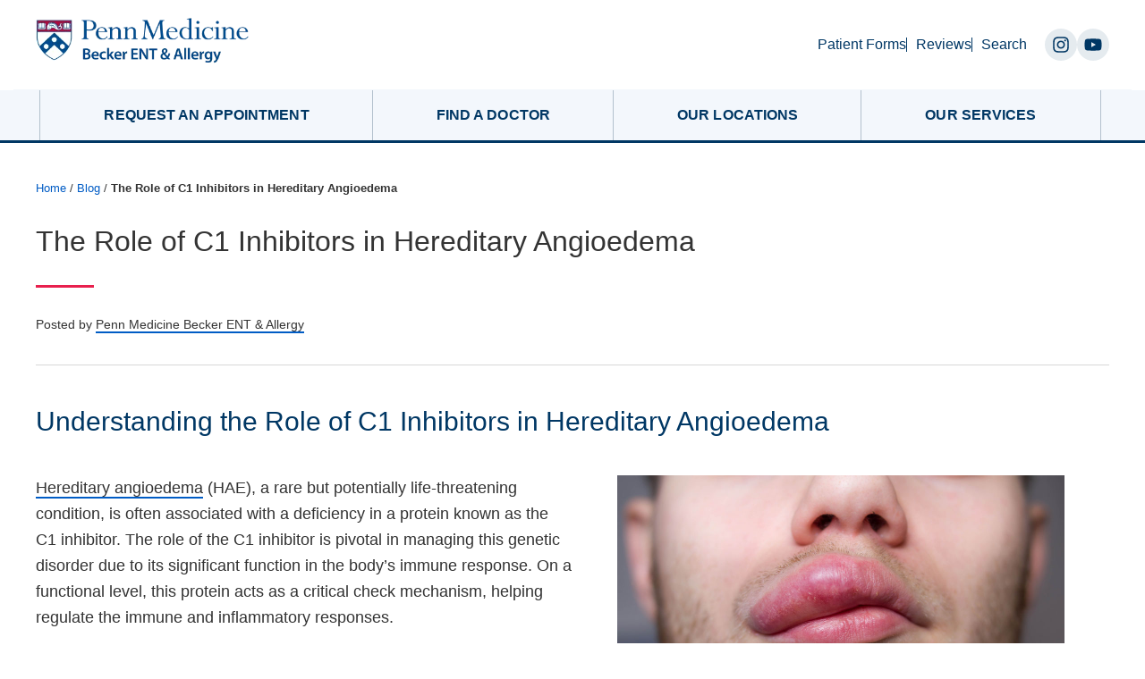

--- FILE ---
content_type: text/html; charset=UTF-8
request_url: https://www.beckerentandallergy.com/blog/the-role-of-c1-inhibitors-in-hereditary-angioedema
body_size: 37302
content:
<!DOCTYPE html>
<html lang="en-US">
<head >
<meta charset="UTF-8" />
<script type="text/javascript">
/* <![CDATA[ */
var gform;gform||(document.addEventListener("gform_main_scripts_loaded",function(){gform.scriptsLoaded=!0}),document.addEventListener("gform/theme/scripts_loaded",function(){gform.themeScriptsLoaded=!0}),window.addEventListener("DOMContentLoaded",function(){gform.domLoaded=!0}),gform={domLoaded:!1,scriptsLoaded:!1,themeScriptsLoaded:!1,isFormEditor:()=>"function"==typeof InitializeEditor,callIfLoaded:function(o){return!(!gform.domLoaded||!gform.scriptsLoaded||!gform.themeScriptsLoaded&&!gform.isFormEditor()||(gform.isFormEditor()&&console.warn("The use of gform.initializeOnLoaded() is deprecated in the form editor context and will be removed in Gravity Forms 3.1."),o(),0))},initializeOnLoaded:function(o){gform.callIfLoaded(o)||(document.addEventListener("gform_main_scripts_loaded",()=>{gform.scriptsLoaded=!0,gform.callIfLoaded(o)}),document.addEventListener("gform/theme/scripts_loaded",()=>{gform.themeScriptsLoaded=!0,gform.callIfLoaded(o)}),window.addEventListener("DOMContentLoaded",()=>{gform.domLoaded=!0,gform.callIfLoaded(o)}))},hooks:{action:{},filter:{}},addAction:function(o,r,e,t){gform.addHook("action",o,r,e,t)},addFilter:function(o,r,e,t){gform.addHook("filter",o,r,e,t)},doAction:function(o){gform.doHook("action",o,arguments)},applyFilters:function(o){return gform.doHook("filter",o,arguments)},removeAction:function(o,r){gform.removeHook("action",o,r)},removeFilter:function(o,r,e){gform.removeHook("filter",o,r,e)},addHook:function(o,r,e,t,n){null==gform.hooks[o][r]&&(gform.hooks[o][r]=[]);var d=gform.hooks[o][r];null==n&&(n=r+"_"+d.length),gform.hooks[o][r].push({tag:n,callable:e,priority:t=null==t?10:t})},doHook:function(r,o,e){var t;if(e=Array.prototype.slice.call(e,1),null!=gform.hooks[r][o]&&((o=gform.hooks[r][o]).sort(function(o,r){return o.priority-r.priority}),o.forEach(function(o){"function"!=typeof(t=o.callable)&&(t=window[t]),"action"==r?t.apply(null,e):e[0]=t.apply(null,e)})),"filter"==r)return e[0]},removeHook:function(o,r,t,n){var e;null!=gform.hooks[o][r]&&(e=(e=gform.hooks[o][r]).filter(function(o,r,e){return!!(null!=n&&n!=o.tag||null!=t&&t!=o.priority)}),gform.hooks[o][r]=e)}});
/* ]]> */
</script>

<meta name="viewport" content="width=device-width, initial-scale=1" />
<meta name='robots' content='index, follow, max-image-preview:large, max-snippet:-1, max-video-preview:-1' />
	<style>img:is([sizes="auto" i], [sizes^="auto," i]) { contain-intrinsic-size: 3000px 1500px }</style>
	
	<!-- This site is optimized with the Yoast SEO plugin v26.4 - https://yoast.com/wordpress/plugins/seo/ -->
	<title>Unveiling the Role of C1 Inhibitors in Hereditary Angioedema</title>
	<meta name="description" content="Discover the crucial role C1 inhibitors play in treating Hereditary Angioedema. Learn how they can bring relief and improve quality of life." />
	<link rel="canonical" href="https://www.beckerentandallergy.com/blog/the-role-of-c1-inhibitors-in-hereditary-angioedema" />
	<meta property="og:locale" content="en_US" />
	<meta property="og:type" content="article" />
	<meta property="og:title" content="Unveiling the Role of C1 Inhibitors in Hereditary Angioedema" />
	<meta property="og:description" content="Discover the crucial role C1 inhibitors play in treating Hereditary Angioedema. Learn how they can bring relief and improve quality of life." />
	<meta property="og:url" content="https://www.beckerentandallergy.com/blog/the-role-of-c1-inhibitors-in-hereditary-angioedema" />
	<meta property="og:site_name" content="Penn Medicine Becker ENT &amp; Allergy" />
	<meta property="article:publisher" content="https://www.facebook.com/beckerENTcenter" />
	<meta property="article:published_time" content="2023-10-13T17:21:33+00:00" />
	<meta property="article:modified_time" content="2025-09-28T23:15:05+00:00" />
	<meta property="og:image" content="https://www.beckerentandallergy.com/wp-content/uploads/2023/10/hereditary-angioedema-beckerent-nj.jpg" />
	<meta property="og:image:width" content="1000" />
	<meta property="og:image:height" content="667" />
	<meta property="og:image:type" content="image/jpeg" />
	<meta name="author" content="Becker ENT" />
	<meta name="twitter:label1" content="Written by" />
	<meta name="twitter:data1" content="Becker ENT" />
	<meta name="twitter:label2" content="Est. reading time" />
	<meta name="twitter:data2" content="20 minutes" />
	<script type="application/ld+json" class="yoast-schema-graph">{"@context":"https://schema.org","@graph":[{"@type":"WebPage","@id":"https://www.beckerentandallergy.com/blog/the-role-of-c1-inhibitors-in-hereditary-angioedema","url":"https://www.beckerentandallergy.com/blog/the-role-of-c1-inhibitors-in-hereditary-angioedema","name":"Unveiling the Role of C1 Inhibitors in Hereditary Angioedema","isPartOf":{"@id":"https://www.beckerentandallergy.com/#website"},"primaryImageOfPage":{"@id":"https://www.beckerentandallergy.com/blog/the-role-of-c1-inhibitors-in-hereditary-angioedema#primaryimage"},"image":{"@id":"https://www.beckerentandallergy.com/blog/the-role-of-c1-inhibitors-in-hereditary-angioedema#primaryimage"},"thumbnailUrl":"https://www.beckerentandallergy.com/wp-content/uploads/2023/10/hereditary-angioedema-beckerent-nj.jpg","datePublished":"2023-10-13T17:21:33+00:00","dateModified":"2025-09-28T23:15:05+00:00","author":{"@id":"https://www.beckerentandallergy.com/#/schema/person/0a06c7047bf1570391204adc708ad2f3"},"description":"Discover the crucial role C1 inhibitors play in treating Hereditary Angioedema. Learn how they can bring relief and improve quality of life.","breadcrumb":{"@id":"https://www.beckerentandallergy.com/blog/the-role-of-c1-inhibitors-in-hereditary-angioedema#breadcrumb"},"inLanguage":"en-US","potentialAction":[{"@type":"ReadAction","target":["https://www.beckerentandallergy.com/blog/the-role-of-c1-inhibitors-in-hereditary-angioedema"]}]},{"@type":"ImageObject","inLanguage":"en-US","@id":"https://www.beckerentandallergy.com/blog/the-role-of-c1-inhibitors-in-hereditary-angioedema#primaryimage","url":"https://www.beckerentandallergy.com/wp-content/uploads/2023/10/hereditary-angioedema-beckerent-nj.jpg","contentUrl":"https://www.beckerentandallergy.com/wp-content/uploads/2023/10/hereditary-angioedema-beckerent-nj.jpg","width":1000,"height":667,"caption":"For preventive management of HAE, medications such as tranexamic acid and C1 inhibitor concentrate are usually prescribed to reduce the frequency of attacks."},{"@type":"BreadcrumbList","@id":"https://www.beckerentandallergy.com/blog/the-role-of-c1-inhibitors-in-hereditary-angioedema#breadcrumb","itemListElement":[{"@type":"ListItem","position":1,"name":"Home","item":"https://www.beckerentandallergy.com/"},{"@type":"ListItem","position":2,"name":"Blog","item":"https://www.beckerentandallergy.com/blog"},{"@type":"ListItem","position":3,"name":"The Role of C1 Inhibitors in Hereditary Angioedema"}]},{"@type":"WebSite","@id":"https://www.beckerentandallergy.com/#website","url":"https://www.beckerentandallergy.com/","name":"Penn Medicine Becker ENT &amp; Allergy","description":"","potentialAction":[{"@type":"SearchAction","target":{"@type":"EntryPoint","urlTemplate":"https://www.beckerentandallergy.com/?s={search_term_string}"},"query-input":{"@type":"PropertyValueSpecification","valueRequired":true,"valueName":"search_term_string"}}],"inLanguage":"en-US"},{"@type":"Person","@id":"https://www.beckerentandallergy.com/#/schema/person/0a06c7047bf1570391204adc708ad2f3","name":"Becker ENT"}]}</script>
	<!-- / Yoast SEO plugin. -->


<link rel='dns-prefetch' href='//static.addtoany.com' />
<script type="text/javascript">
/* <![CDATA[ */
window._wpemojiSettings = {"baseUrl":"https:\/\/s.w.org\/images\/core\/emoji\/16.0.1\/72x72\/","ext":".png","svgUrl":"https:\/\/s.w.org\/images\/core\/emoji\/16.0.1\/svg\/","svgExt":".svg","source":{"concatemoji":"https:\/\/www.beckerentandallergy.com\/wp-includes\/js\/wp-emoji-release.min.js?ver=6.8.3"}};
/*! This file is auto-generated */
!function(s,n){var o,i,e;function c(e){try{var t={supportTests:e,timestamp:(new Date).valueOf()};sessionStorage.setItem(o,JSON.stringify(t))}catch(e){}}function p(e,t,n){e.clearRect(0,0,e.canvas.width,e.canvas.height),e.fillText(t,0,0);var t=new Uint32Array(e.getImageData(0,0,e.canvas.width,e.canvas.height).data),a=(e.clearRect(0,0,e.canvas.width,e.canvas.height),e.fillText(n,0,0),new Uint32Array(e.getImageData(0,0,e.canvas.width,e.canvas.height).data));return t.every(function(e,t){return e===a[t]})}function u(e,t){e.clearRect(0,0,e.canvas.width,e.canvas.height),e.fillText(t,0,0);for(var n=e.getImageData(16,16,1,1),a=0;a<n.data.length;a++)if(0!==n.data[a])return!1;return!0}function f(e,t,n,a){switch(t){case"flag":return n(e,"\ud83c\udff3\ufe0f\u200d\u26a7\ufe0f","\ud83c\udff3\ufe0f\u200b\u26a7\ufe0f")?!1:!n(e,"\ud83c\udde8\ud83c\uddf6","\ud83c\udde8\u200b\ud83c\uddf6")&&!n(e,"\ud83c\udff4\udb40\udc67\udb40\udc62\udb40\udc65\udb40\udc6e\udb40\udc67\udb40\udc7f","\ud83c\udff4\u200b\udb40\udc67\u200b\udb40\udc62\u200b\udb40\udc65\u200b\udb40\udc6e\u200b\udb40\udc67\u200b\udb40\udc7f");case"emoji":return!a(e,"\ud83e\udedf")}return!1}function g(e,t,n,a){var r="undefined"!=typeof WorkerGlobalScope&&self instanceof WorkerGlobalScope?new OffscreenCanvas(300,150):s.createElement("canvas"),o=r.getContext("2d",{willReadFrequently:!0}),i=(o.textBaseline="top",o.font="600 32px Arial",{});return e.forEach(function(e){i[e]=t(o,e,n,a)}),i}function t(e){var t=s.createElement("script");t.src=e,t.defer=!0,s.head.appendChild(t)}"undefined"!=typeof Promise&&(o="wpEmojiSettingsSupports",i=["flag","emoji"],n.supports={everything:!0,everythingExceptFlag:!0},e=new Promise(function(e){s.addEventListener("DOMContentLoaded",e,{once:!0})}),new Promise(function(t){var n=function(){try{var e=JSON.parse(sessionStorage.getItem(o));if("object"==typeof e&&"number"==typeof e.timestamp&&(new Date).valueOf()<e.timestamp+604800&&"object"==typeof e.supportTests)return e.supportTests}catch(e){}return null}();if(!n){if("undefined"!=typeof Worker&&"undefined"!=typeof OffscreenCanvas&&"undefined"!=typeof URL&&URL.createObjectURL&&"undefined"!=typeof Blob)try{var e="postMessage("+g.toString()+"("+[JSON.stringify(i),f.toString(),p.toString(),u.toString()].join(",")+"));",a=new Blob([e],{type:"text/javascript"}),r=new Worker(URL.createObjectURL(a),{name:"wpTestEmojiSupports"});return void(r.onmessage=function(e){c(n=e.data),r.terminate(),t(n)})}catch(e){}c(n=g(i,f,p,u))}t(n)}).then(function(e){for(var t in e)n.supports[t]=e[t],n.supports.everything=n.supports.everything&&n.supports[t],"flag"!==t&&(n.supports.everythingExceptFlag=n.supports.everythingExceptFlag&&n.supports[t]);n.supports.everythingExceptFlag=n.supports.everythingExceptFlag&&!n.supports.flag,n.DOMReady=!1,n.readyCallback=function(){n.DOMReady=!0}}).then(function(){return e}).then(function(){var e;n.supports.everything||(n.readyCallback(),(e=n.source||{}).concatemoji?t(e.concatemoji):e.wpemoji&&e.twemoji&&(t(e.twemoji),t(e.wpemoji)))}))}((window,document),window._wpemojiSettings);
/* ]]> */
</script>
<link rel='stylesheet' id='sa-theme-desktop-css' href='https://www.beckerentandallergy.com/wp-content/themes/sa-starter-theme/style.css?ver=1.0.144' type='text/css' media='all' />
<style id='sa-theme-desktop-inline-css' type='text/css'>
    .has-color-1-color {
        color: #e8204d !important;
    }

    .has-color-1-background-color {
        background-color: #e8204d !important;
    }

    .has-color-2-color {
        color: #003764 !important;
    }

    .has-color-2-background-color {
        background-color: #003764 !important;
    }

    .has-color-3-color {
        color: #9d9fac !important;
    }

    .has-color-3-background-color {
        background-color: #9d9fac !important;
    }

    .has-color-4-color {
        color: #000000 !important;
    }

    .has-color-4-background-color {
        background-color: #000000 !important;
    }

    .has-color-5-color {
        color: #3c4262 !important;
    }

    .has-color-5-background-color {
        background-color: #3c4262 !important;
    }

    .has-color-6-color {
        color: #ffffff !important;
    }

    .has-color-6-background-color {
        background-color: #ffffff !important;
    }

    .has-color-7-color {
        color: #f3f7fc !important;
    }

    .has-color-7-background-color {
        background-color: #f3f7fc !important;
    }

</style>
<style id='wp-emoji-styles-inline-css' type='text/css'>

	img.wp-smiley, img.emoji {
		display: inline !important;
		border: none !important;
		box-shadow: none !important;
		height: 1em !important;
		width: 1em !important;
		margin: 0 0.07em !important;
		vertical-align: -0.1em !important;
		background: none !important;
		padding: 0 !important;
	}
</style>
<link rel='stylesheet' id='wp-block-library-css' href='https://www.beckerentandallergy.com/wp-includes/css/dist/block-library/style.min.css?ver=6.8.3' type='text/css' media='all' />
<style id='classic-theme-styles-inline-css' type='text/css'>
/*! This file is auto-generated */
.wp-block-button__link{color:#fff;background-color:#32373c;border-radius:9999px;box-shadow:none;text-decoration:none;padding:calc(.667em + 2px) calc(1.333em + 2px);font-size:1.125em}.wp-block-file__button{background:#32373c;color:#fff;text-decoration:none}
</style>
<style id='atlb-timeline-block-style-inline-css' type='text/css'>
.wp-block-atlb-timeline-block{display:flex;flex-direction:column;justify-content:space-between;position:relative}.wp-block-atlb-timeline-block .wp-block-atlb-single-timeline-item{display:grid;position:relative;z-index:9}.wp-block-atlb-timeline-block .timeline__marker{box-sizing:border-box;line-height:1;order:2}.wp-block-atlb-timeline-block .timeline__marker i{background:#fff;text-align:center}.wp-block-atlb-timeline-block .timeline__content{box-sizing:border-box;order:1;position:relative}.wp-block-atlb-timeline-block .timeline__content.box__shadow{box-shadow:0 0 5px rgba(0,0,0,.1)}.wp-block-atlb-timeline-block .timeline__date{box-sizing:border-box;display:flex}.wp-block-atlb-timeline-block .time__date_content.enabled__box_shadow{box-shadow:0 0 5px rgba(0,0,0,.1)}.wp-block-atlb-timeline-block .event__date{margin:0!important}.wp-block-atlb-timeline-block .timeline__bar{bottom:0;height:100%;position:absolute;top:0;z-index:0}@media screen and (min-width:1025px){.wp-block-atlb-timeline-block.desk_center_layout .wp-block-atlb-single-timeline-item{align-items:center;grid-template-columns:1fr auto 1fr}.wp-block-atlb-timeline-block.desk_center_layout .wp-block-atlb-single-timeline-item .timeline__bar{left:50%}.wp-block-atlb-timeline-block.desk_center_layout .wp-block-atlb-single-timeline-item .timeline__marker{margin:0 15px}.wp-block-atlb-timeline-block.desk_center_layout :nth-child(odd) .timeline__date{justify-content:flex-start;order:3}.wp-block-atlb-timeline-block.desk_center_layout :nth-child(odd) .timeline__content{order:1}.wp-block-atlb-timeline-block.desk_center_layout :nth-child(2n) .timeline__date{justify-content:flex-end;order:1;text-align:right}.wp-block-atlb-timeline-block.desk_center_layout :nth-child(2n) .timeline__content{order:3}.wp-block-atlb-timeline-block.desk_center_layout .timeline__bar{left:50%}.wp-block-atlb-timeline-block.desk_right_layout .wp-block-atlb-single-timeline-item{align-items:flex-end;grid-template-columns:1fr;padding-right:30px}.wp-block-atlb-timeline-block.desk_right_layout .wp-block-atlb-single-timeline-item .timeline__content{text-align:right}.wp-block-atlb-timeline-block.desk_right_layout .wp-block-atlb-single-timeline-item .timeline__date{justify-content:flex-end;margin-bottom:10px}.wp-block-atlb-timeline-block.desk_right_layout .wp-block-atlb-single-timeline-item .timeline__marker{position:absolute;right:0;top:50%}.wp-block-atlb-timeline-block.desk_right_layout .timeline__bar{right:0}.wp-block-atlb-timeline-block.desk_left_layout .wp-block-atlb-single-timeline-item{align-items:flex-start;grid-template-columns:1fr;padding-left:30px}.wp-block-atlb-timeline-block.desk_left_layout .wp-block-atlb-single-timeline-item .timeline__date{margin-bottom:10px}.wp-block-atlb-timeline-block.desk_left_layout .wp-block-atlb-single-timeline-item .timeline__marker{left:0;position:absolute;top:50%}.wp-block-atlb-timeline-block.desk_left_layout .timeline__bar{left:0}}@media screen and (min-width:768px)and (max-width:1024px){.wp-block-atlb-timeline-block.tab_center_layout .wp-block-atlb-single-timeline-item{align-items:center;grid-template-columns:1fr auto 1fr}.wp-block-atlb-timeline-block.tab_center_layout .wp-block-atlb-single-timeline-item .timeline__bar{left:50%}.wp-block-atlb-timeline-block.tab_center_layout .wp-block-atlb-single-timeline-item .timeline__marker{margin:0 15px}.wp-block-atlb-timeline-block.tab_center_layout :nth-child(odd) .timeline__date{justify-content:flex-start;order:3}.wp-block-atlb-timeline-block.tab_center_layout :nth-child(odd) .timeline__content{order:1}.wp-block-atlb-timeline-block.tab_center_layout :nth-child(2n) .timeline__date{justify-content:flex-end;order:1;text-align:right}.wp-block-atlb-timeline-block.tab_center_layout :nth-child(2n) .timeline__content{order:3}.wp-block-atlb-timeline-block.tab_center_layout .timeline__bar{left:50%}.wp-block-atlb-timeline-block.tab_right_layout .wp-block-atlb-single-timeline-item{align-items:flex-end;grid-template-columns:1fr;padding-right:30px}.wp-block-atlb-timeline-block.tab_right_layout .wp-block-atlb-single-timeline-item .timeline__content{text-align:right}.wp-block-atlb-timeline-block.tab_right_layout .wp-block-atlb-single-timeline-item .timeline__date{justify-content:flex-end;margin-bottom:10px}.wp-block-atlb-timeline-block.tab_right_layout .wp-block-atlb-single-timeline-item .timeline__marker{position:absolute;right:0;top:50%}.wp-block-atlb-timeline-block.tab_right_layout .timeline__bar{right:0}.wp-block-atlb-timeline-block.tab_left_layout .wp-block-atlb-single-timeline-item{align-items:flex-start;grid-template-columns:1fr;padding-left:30px}.wp-block-atlb-timeline-block.tab_left_layout .wp-block-atlb-single-timeline-item .timeline__date{margin-bottom:10px}.wp-block-atlb-timeline-block.tab_left_layout .wp-block-atlb-single-timeline-item .timeline__marker{left:0;position:absolute;top:50%}.wp-block-atlb-timeline-block.tab_left_layout .timeline__bar{left:0}}@media screen and (max-width:767px){.wp-block-atlb-timeline-block.mob_center_layout .wp-block-atlb-single-timeline-item{align-items:center;grid-template-columns:1fr auto 1fr}.wp-block-atlb-timeline-block.mob_center_layout .wp-block-atlb-single-timeline-item .timeline__bar{left:50%}.wp-block-atlb-timeline-block.mob_center_layout .wp-block-atlb-single-timeline-item .timeline__marker{margin:0 15px}.wp-block-atlb-timeline-block.mob_center_layout :nth-child(odd) .timeline__date{justify-content:flex-start;order:3}.wp-block-atlb-timeline-block.mob_center_layout :nth-child(odd) .timeline__content{order:1}.wp-block-atlb-timeline-block.mob_center_layout :nth-child(2n) .timeline__date{justify-content:flex-end;order:1;text-align:right}.wp-block-atlb-timeline-block.mob_center_layout :nth-child(2n) .timeline__content{order:3}.wp-block-atlb-timeline-block.mob_center_layout .timeline__bar{left:50%}.wp-block-atlb-timeline-block.mob_right_layout .wp-block-atlb-single-timeline-item{align-items:flex-end;grid-template-columns:1fr;padding-right:20px}.wp-block-atlb-timeline-block.mob_right_layout .wp-block-atlb-single-timeline-item .timeline__content{text-align:right}.wp-block-atlb-timeline-block.mob_right_layout .wp-block-atlb-single-timeline-item .timeline__date{justify-content:flex-end;margin-bottom:10px}.wp-block-atlb-timeline-block.mob_right_layout .wp-block-atlb-single-timeline-item .timeline__marker{position:absolute;right:0;top:50%}.wp-block-atlb-timeline-block.mob_right_layout .timeline__bar{right:0}.wp-block-atlb-timeline-block.mob_left_layout .wp-block-atlb-single-timeline-item{align-items:flex-start;grid-template-columns:1fr;padding-left:20px}.wp-block-atlb-timeline-block.mob_left_layout .wp-block-atlb-single-timeline-item .timeline__date{margin-bottom:10px}.wp-block-atlb-timeline-block.mob_left_layout .wp-block-atlb-single-timeline-item .timeline__marker{left:0;position:absolute;top:50%}.wp-block-atlb-timeline-block.mob_left_layout .timeline__bar{left:0}}

</style>
<link rel='stylesheet' id='latests-reviews-block-css' href='https://www.beckerentandallergy.com/wp-content/plugins/sa-testimonials/blocks/latests-reviews/style.css?ver=1738791803' type='text/css' media='all' />
<link rel='stylesheet' id='livesearch-block-css' href='https://www.beckerentandallergy.com/wp-content/plugins/sa-testimonials/blocks/livesearch/style.css?ver=1738791803' type='text/css' media='all' />
<link rel='stylesheet' id='services-overview-block-css' href='https://www.beckerentandallergy.com/wp-content/plugins/sa-testimonials/blocks/services-overview/style.css?ver=1738791803' type='text/css' media='all' />
<link rel='stylesheet' id='submit-review-form-block-css' href='https://www.beckerentandallergy.com/wp-content/plugins/sa-testimonials/blocks/submit-review-form/style.css?ver=1738791803' type='text/css' media='all' />
<link rel='stylesheet' id='testimonial-content-block-css' href='https://www.beckerentandallergy.com/wp-content/plugins/sa-testimonials/blocks/testimonial-content/style.css?ver=1738791803' type='text/css' media='all' />
<link rel='stylesheet' id='testimonial-rating-block-css' href='https://www.beckerentandallergy.com/wp-content/plugins/sa-testimonials/blocks/testimonial-rating/style.css?ver=1738791803' type='text/css' media='all' />
<link rel='stylesheet' id='testimonial-author-block-css' href='https://www.beckerentandallergy.com/wp-content/plugins/sa-testimonials/blocks/testimonial-author/style.css?ver=1738791803' type='text/css' media='all' />
<link rel='stylesheet' id='testimonial-author_photo-block-css' href='https://www.beckerentandallergy.com/wp-content/plugins/sa-testimonials/blocks/testimonial-author-photo/style.css?ver=1738791803' type='text/css' media='all' />
<link rel='stylesheet' id='testimonial-attachment-block-css' href='https://www.beckerentandallergy.com/wp-content/plugins/sa-testimonials/blocks/testimonial-attachment/style.css?ver=1738791803' type='text/css' media='all' />
<link rel='stylesheet' id='glide-core-css' href='https://www.beckerentandallergy.com/wp-content/plugins/sa-video-gallery/libraries/glidejs/css/glide.core.min.css?ver=6.8.3' type='text/css' media='all' />
<link rel='stylesheet' id='glide-theme-css' href='https://www.beckerentandallergy.com/wp-content/plugins/sa-video-gallery/libraries/glidejs/css/glide.theme.min.css?ver=6.8.3' type='text/css' media='all' />
<link rel='stylesheet' id='lightgallery-css' href='https://www.beckerentandallergy.com/wp-content/plugins/sa-video-gallery/libraries/lightgallery.js/css/lightgallery.min.css?ver=6.8.3' type='text/css' media='all' />
<link rel='stylesheet' id='vgsa_carousel-css' href='https://www.beckerentandallergy.com/wp-content/plugins/sa-video-gallery/resources/shortcode/styles.css?ver=6.8.3' type='text/css' media='all' />
<link rel='stylesheet' id='categories-list-block-css' href='https://www.beckerentandallergy.com/wp-content/plugins/sa-video-gallery/blocks/categories-list/style.css?ver=1725411783' type='text/css' media='all' />
<link rel='stylesheet' id='vgsa_livesearch-css' href='https://www.beckerentandallergy.com/wp-content/plugins/sa-video-gallery/resources/widgets/livesearch.css?ver=6.8.3' type='text/css' media='all' />
<link rel='stylesheet' id='atlb-block-icons-css' href='https://www.beckerentandallergy.com/wp-content/plugins/advanced-timeline-block/includes/css/all.min.css?ver=2.1.3' type='text/css' media='all' />
<style id='global-styles-inline-css' type='text/css'>
:root{--wp--preset--aspect-ratio--square: 1;--wp--preset--aspect-ratio--4-3: 4/3;--wp--preset--aspect-ratio--3-4: 3/4;--wp--preset--aspect-ratio--3-2: 3/2;--wp--preset--aspect-ratio--2-3: 2/3;--wp--preset--aspect-ratio--16-9: 16/9;--wp--preset--aspect-ratio--9-16: 9/16;--wp--preset--color--black: #000000;--wp--preset--color--cyan-bluish-gray: #abb8c3;--wp--preset--color--white: #ffffff;--wp--preset--color--pale-pink: #f78da7;--wp--preset--color--vivid-red: #cf2e2e;--wp--preset--color--luminous-vivid-orange: #ff6900;--wp--preset--color--luminous-vivid-amber: #fcb900;--wp--preset--color--light-green-cyan: #7bdcb5;--wp--preset--color--vivid-green-cyan: #00d084;--wp--preset--color--pale-cyan-blue: #8ed1fc;--wp--preset--color--vivid-cyan-blue: #0693e3;--wp--preset--color--vivid-purple: #9b51e0;--wp--preset--color--color-1: #e8204d;--wp--preset--color--color-2: #003764;--wp--preset--color--color-3: #9d9fac;--wp--preset--color--color-4: #000000;--wp--preset--color--color-5: #3c4262;--wp--preset--color--color-6: #ffffff;--wp--preset--color--color-7: #f3f7fc;--wp--preset--gradient--vivid-cyan-blue-to-vivid-purple: linear-gradient(135deg,rgba(6,147,227,1) 0%,rgb(155,81,224) 100%);--wp--preset--gradient--light-green-cyan-to-vivid-green-cyan: linear-gradient(135deg,rgb(122,220,180) 0%,rgb(0,208,130) 100%);--wp--preset--gradient--luminous-vivid-amber-to-luminous-vivid-orange: linear-gradient(135deg,rgba(252,185,0,1) 0%,rgba(255,105,0,1) 100%);--wp--preset--gradient--luminous-vivid-orange-to-vivid-red: linear-gradient(135deg,rgba(255,105,0,1) 0%,rgb(207,46,46) 100%);--wp--preset--gradient--very-light-gray-to-cyan-bluish-gray: linear-gradient(135deg,rgb(238,238,238) 0%,rgb(169,184,195) 100%);--wp--preset--gradient--cool-to-warm-spectrum: linear-gradient(135deg,rgb(74,234,220) 0%,rgb(151,120,209) 20%,rgb(207,42,186) 40%,rgb(238,44,130) 60%,rgb(251,105,98) 80%,rgb(254,248,76) 100%);--wp--preset--gradient--blush-light-purple: linear-gradient(135deg,rgb(255,206,236) 0%,rgb(152,150,240) 100%);--wp--preset--gradient--blush-bordeaux: linear-gradient(135deg,rgb(254,205,165) 0%,rgb(254,45,45) 50%,rgb(107,0,62) 100%);--wp--preset--gradient--luminous-dusk: linear-gradient(135deg,rgb(255,203,112) 0%,rgb(199,81,192) 50%,rgb(65,88,208) 100%);--wp--preset--gradient--pale-ocean: linear-gradient(135deg,rgb(255,245,203) 0%,rgb(182,227,212) 50%,rgb(51,167,181) 100%);--wp--preset--gradient--electric-grass: linear-gradient(135deg,rgb(202,248,128) 0%,rgb(113,206,126) 100%);--wp--preset--gradient--midnight: linear-gradient(135deg,rgb(2,3,129) 0%,rgb(40,116,252) 100%);--wp--preset--font-size--small: 13px;--wp--preset--font-size--medium: 20px;--wp--preset--font-size--large: 36px;--wp--preset--font-size--x-large: 42px;--wp--preset--spacing--20: 0.44rem;--wp--preset--spacing--30: 0.67rem;--wp--preset--spacing--40: 1rem;--wp--preset--spacing--50: 1.5rem;--wp--preset--spacing--60: 2.25rem;--wp--preset--spacing--70: 3.38rem;--wp--preset--spacing--80: 5.06rem;--wp--preset--shadow--natural: 6px 6px 9px rgba(0, 0, 0, 0.2);--wp--preset--shadow--deep: 12px 12px 50px rgba(0, 0, 0, 0.4);--wp--preset--shadow--sharp: 6px 6px 0px rgba(0, 0, 0, 0.2);--wp--preset--shadow--outlined: 6px 6px 0px -3px rgba(255, 255, 255, 1), 6px 6px rgba(0, 0, 0, 1);--wp--preset--shadow--crisp: 6px 6px 0px rgba(0, 0, 0, 1);}:where(.is-layout-flex){gap: 0.5em;}:where(.is-layout-grid){gap: 0.5em;}body .is-layout-flex{display: flex;}.is-layout-flex{flex-wrap: wrap;align-items: center;}.is-layout-flex > :is(*, div){margin: 0;}body .is-layout-grid{display: grid;}.is-layout-grid > :is(*, div){margin: 0;}:where(.wp-block-columns.is-layout-flex){gap: 2em;}:where(.wp-block-columns.is-layout-grid){gap: 2em;}:where(.wp-block-post-template.is-layout-flex){gap: 1.25em;}:where(.wp-block-post-template.is-layout-grid){gap: 1.25em;}.has-black-color{color: var(--wp--preset--color--black) !important;}.has-cyan-bluish-gray-color{color: var(--wp--preset--color--cyan-bluish-gray) !important;}.has-white-color{color: var(--wp--preset--color--white) !important;}.has-pale-pink-color{color: var(--wp--preset--color--pale-pink) !important;}.has-vivid-red-color{color: var(--wp--preset--color--vivid-red) !important;}.has-luminous-vivid-orange-color{color: var(--wp--preset--color--luminous-vivid-orange) !important;}.has-luminous-vivid-amber-color{color: var(--wp--preset--color--luminous-vivid-amber) !important;}.has-light-green-cyan-color{color: var(--wp--preset--color--light-green-cyan) !important;}.has-vivid-green-cyan-color{color: var(--wp--preset--color--vivid-green-cyan) !important;}.has-pale-cyan-blue-color{color: var(--wp--preset--color--pale-cyan-blue) !important;}.has-vivid-cyan-blue-color{color: var(--wp--preset--color--vivid-cyan-blue) !important;}.has-vivid-purple-color{color: var(--wp--preset--color--vivid-purple) !important;}.has-black-background-color{background-color: var(--wp--preset--color--black) !important;}.has-cyan-bluish-gray-background-color{background-color: var(--wp--preset--color--cyan-bluish-gray) !important;}.has-white-background-color{background-color: var(--wp--preset--color--white) !important;}.has-pale-pink-background-color{background-color: var(--wp--preset--color--pale-pink) !important;}.has-vivid-red-background-color{background-color: var(--wp--preset--color--vivid-red) !important;}.has-luminous-vivid-orange-background-color{background-color: var(--wp--preset--color--luminous-vivid-orange) !important;}.has-luminous-vivid-amber-background-color{background-color: var(--wp--preset--color--luminous-vivid-amber) !important;}.has-light-green-cyan-background-color{background-color: var(--wp--preset--color--light-green-cyan) !important;}.has-vivid-green-cyan-background-color{background-color: var(--wp--preset--color--vivid-green-cyan) !important;}.has-pale-cyan-blue-background-color{background-color: var(--wp--preset--color--pale-cyan-blue) !important;}.has-vivid-cyan-blue-background-color{background-color: var(--wp--preset--color--vivid-cyan-blue) !important;}.has-vivid-purple-background-color{background-color: var(--wp--preset--color--vivid-purple) !important;}.has-black-border-color{border-color: var(--wp--preset--color--black) !important;}.has-cyan-bluish-gray-border-color{border-color: var(--wp--preset--color--cyan-bluish-gray) !important;}.has-white-border-color{border-color: var(--wp--preset--color--white) !important;}.has-pale-pink-border-color{border-color: var(--wp--preset--color--pale-pink) !important;}.has-vivid-red-border-color{border-color: var(--wp--preset--color--vivid-red) !important;}.has-luminous-vivid-orange-border-color{border-color: var(--wp--preset--color--luminous-vivid-orange) !important;}.has-luminous-vivid-amber-border-color{border-color: var(--wp--preset--color--luminous-vivid-amber) !important;}.has-light-green-cyan-border-color{border-color: var(--wp--preset--color--light-green-cyan) !important;}.has-vivid-green-cyan-border-color{border-color: var(--wp--preset--color--vivid-green-cyan) !important;}.has-pale-cyan-blue-border-color{border-color: var(--wp--preset--color--pale-cyan-blue) !important;}.has-vivid-cyan-blue-border-color{border-color: var(--wp--preset--color--vivid-cyan-blue) !important;}.has-vivid-purple-border-color{border-color: var(--wp--preset--color--vivid-purple) !important;}.has-vivid-cyan-blue-to-vivid-purple-gradient-background{background: var(--wp--preset--gradient--vivid-cyan-blue-to-vivid-purple) !important;}.has-light-green-cyan-to-vivid-green-cyan-gradient-background{background: var(--wp--preset--gradient--light-green-cyan-to-vivid-green-cyan) !important;}.has-luminous-vivid-amber-to-luminous-vivid-orange-gradient-background{background: var(--wp--preset--gradient--luminous-vivid-amber-to-luminous-vivid-orange) !important;}.has-luminous-vivid-orange-to-vivid-red-gradient-background{background: var(--wp--preset--gradient--luminous-vivid-orange-to-vivid-red) !important;}.has-very-light-gray-to-cyan-bluish-gray-gradient-background{background: var(--wp--preset--gradient--very-light-gray-to-cyan-bluish-gray) !important;}.has-cool-to-warm-spectrum-gradient-background{background: var(--wp--preset--gradient--cool-to-warm-spectrum) !important;}.has-blush-light-purple-gradient-background{background: var(--wp--preset--gradient--blush-light-purple) !important;}.has-blush-bordeaux-gradient-background{background: var(--wp--preset--gradient--blush-bordeaux) !important;}.has-luminous-dusk-gradient-background{background: var(--wp--preset--gradient--luminous-dusk) !important;}.has-pale-ocean-gradient-background{background: var(--wp--preset--gradient--pale-ocean) !important;}.has-electric-grass-gradient-background{background: var(--wp--preset--gradient--electric-grass) !important;}.has-midnight-gradient-background{background: var(--wp--preset--gradient--midnight) !important;}.has-small-font-size{font-size: var(--wp--preset--font-size--small) !important;}.has-medium-font-size{font-size: var(--wp--preset--font-size--medium) !important;}.has-large-font-size{font-size: var(--wp--preset--font-size--large) !important;}.has-x-large-font-size{font-size: var(--wp--preset--font-size--x-large) !important;}
:where(.wp-block-post-template.is-layout-flex){gap: 1.25em;}:where(.wp-block-post-template.is-layout-grid){gap: 1.25em;}
:where(.wp-block-columns.is-layout-flex){gap: 2em;}:where(.wp-block-columns.is-layout-grid){gap: 2em;}
:root :where(.wp-block-pullquote){font-size: 1.5em;line-height: 1.6;}
</style>
<link rel='stylesheet' id='uagb-block-css-css' href='https://www.beckerentandallergy.com/wp-content/uploads/uag-plugin/custom-style-blocks.css?ver=2.19.16' type='text/css' media='all' />
<link rel='stylesheet' id='sa-theme-style-css' href='https://www.beckerentandallergy.com/wp-content/themes/sa-starter-theme/assets/css/main.css?ver=1.0.144' type='text/css' media='all' />
<style id='sa-theme-style-inline-css' type='text/css'>

        body > div {color: #333333; }
        a { color: #005cc5; }
        .content a { color: #333333; border-bottom: 2px solid #005cc5; }        
        h1, h2, h3, h4, h5, h6 {color: #333333; }
        .widget-title { color: #333333; }
        .button { background-color: #dc0031; color: #ffffff;}
        .button:hover, butto:focus{ background-color: #dc0031; color: #ffffff;}        
        @media only screen and ( min-width: 1025px ) {
            .nav-primary { background-color: #003765; }
            .genesis-nav-menu a, .genesis-nav-menu > .menu-item-has-children > a:after, .genesis-nav-menu > .menu-item-has-children > .sub-menu > .menu-item-has-children > a:after { color: #ffffff; }
            .genesis-nav-menu .sub-menu a { background-color: #ffffff; color: #333333; }
            .genesis-nav-menu>.mega-menu>.sub-menu { background-color: #ffffff;  }
            .genesis-nav-menu>.mega-menu>.sub-menu>.menu-item>.sub-menu>.menu-item>a,.genesis-nav-menu>.mega-menu>.sub-menu>.menu-item>a { color: #333333;  }
        }
        @media only screen and ( max-width: 1024px ) {
            .mobile-sidebar { background-color: #ffffff; color: #333333; }            
            .menu-mobile .menu-item a { color: #333333; }
            .menu-mobile > .menu-item.menu-item-has-children.menu-active > a { background-color: #e4e4e4; border-color: #e4e4e4; color: #333333; }
            .menu-mobile > .menu-item.menu-item-has-children.menu-active > .button-item-has-children { background-color: #e4e4e4;  border-color: #e4e4e4;  }
            .mobile-sidebar .search-form input[type="text"] { border-color: #dc0031;  }
        }
        .breadcrumb { background-color: #ffffff; }
        .sidebar { background-color: #d3d3d3; color: #333333; }
        .sidebar .widget-title{ color: #ffffff; }
        .sidebar a{ color: #005cc5; }
        .sidebar a:hover, .sidebar a:focus { color: #333333; }
        .footer-widgets { background-color: #ffffff; color: #333333; }
        .footer-widgets .widget-title { color: #ffffff; }
        .footer-widgets a { color: #333333; }
        .footer-widgets a:hover, .footer-widgets a:focus { color: #333333;  opacity: .9; }       

        

        @media only screen and (min-width: 1025px){
            .site-header { background-color: #ffffff; color: #333333; }
        }
        


    
</style>
<link rel='stylesheet' id='lazyload-youtube-css-css' href='https://www.beckerentandallergy.com/wp-content/themes/sa-starter-theme/assets/libs/lazy-load-youtube/style.css?ver=1.0.144' type='text/css' media='all' />
<link rel='stylesheet' id='sast-swiper-css' href='https://www.beckerentandallergy.com/wp-content/themes/sa-starter-theme/assets/libs/swiper/swiper-bundle.min.css?ver=6.8.2' type='text/css' media='all' />
<link rel='stylesheet' id='addtoany-css' href='https://www.beckerentandallergy.com/wp-content/plugins/add-to-any/addtoany.min.css?ver=1.16' type='text/css' media='all' />
<link rel='stylesheet' id='tmsa_widgets_latestsreviews-css' href='https://www.beckerentandallergy.com/wp-content/plugins/sa-testimonials/assets/css/shortcodes/recent_testimonials.css?ver=1.17.6' type='text/css' media='all' />
<link rel='stylesheet' id='prefix-font-awesome-css' href='https://www.beckerentandallergy.com/wp-content/plugins/sa-testimonials/libraries/font-awesome/css/font-awesome.min.css?ver=4.7.0' type='text/css' media='all' />
<link rel='stylesheet' id='tmsa_shortcodes_submitreviews-css' href='https://www.beckerentandallergy.com/wp-content/plugins/sa-testimonials/assets/css/forms/submit_testimonial.css?ver=1.17.6' type='text/css' media='all' />
<link rel='stylesheet' id='tmsa_shortcodes_outboundcalls-css' href='https://www.beckerentandallergy.com/wp-content/plugins/sa-testimonials/assets/css/shortcodes/outbound_calls.css?ver=1.17.6' type='text/css' media='all' />
<link rel='stylesheet' id='tmsa_shortcodes_serviceslist-css' href='https://www.beckerentandallergy.com/wp-content/plugins/sa-testimonials/assets/css/shortcodes/services_list.css?ver=1.17.6' type='text/css' media='all' />
<script type="text/javascript" src="https://www.beckerentandallergy.com/wp-includes/js/jquery/jquery.min.js?ver=3.7.1" id="jquery-core-js"></script>
<script type="text/javascript" src="https://www.beckerentandallergy.com/wp-includes/js/jquery/jquery-migrate.min.js?ver=3.4.1" id="jquery-migrate-js"></script>
<script type="text/javascript" src="https://www.beckerentandallergy.com/wp-content/plugins/sa-video-gallery/resources/widgets/livesearch.js?ver=6.8.3" id="vgsa_livesearch-js"></script>
<script type="text/javascript" id="addtoany-core-js-before">
/* <![CDATA[ */
window.a2a_config=window.a2a_config||{};a2a_config.callbacks=[];a2a_config.overlays=[];a2a_config.templates={};
a2a_config.exclude_services = ["facebook", "twitter",];
/* ]]> */
</script>
<script type="text/javascript" defer src="https://static.addtoany.com/menu/page.js" id="addtoany-core-js"></script>
<script type="text/javascript" defer src="https://www.beckerentandallergy.com/wp-content/plugins/add-to-any/addtoany.min.js?ver=1.1" id="addtoany-jquery-js"></script>
<script type="text/javascript" src="https://www.beckerentandallergy.com/wp-content/plugins/sa-testimonials/libraries/swiperjs/swiper-bundle.min.js?ver=8.0.5" id="swiper-js"></script>
<script type="text/javascript" src="https://www.beckerentandallergy.com/wp-content/plugins/sa-testimonials/assets/js/widgets/latests.js?ver=1.17.6" id="tmsa_widgets_latestsreviews-js"></script>
<script type="text/javascript" src="https://www.beckerentandallergy.com/wp-content/plugins/sa-testimonials/libraries/select2/js/select2.min.js?ver=6.8.3" id="select2-js"></script>
<script type="text/javascript" src="https://www.beckerentandallergy.com/wp-content/plugins/sa-testimonials/libraries/validate/jquery.validate.min.js?ver=6.8.3" id="jquery.validate-js"></script>
<script type="text/javascript" src="https://www.beckerentandallergy.com/wp-content/plugins/sa-testimonials/assets/js/shortcodes/submit_testimonials.js?ver=1.17.6" id="tmsa_shortcodes_submitreviews-js"></script>
<link rel="https://api.w.org/" href="https://www.beckerentandallergy.com/wp-json/" /><link rel="alternate" title="JSON" type="application/json" href="https://www.beckerentandallergy.com/wp-json/wp/v2/posts/15747" /><link rel="EditURI" type="application/rsd+xml" title="RSD" href="https://www.beckerentandallergy.com/xmlrpc.php?rsd" />
<meta name="generator" content="WordPress 6.8.3" />
<link rel='shortlink' href='https://www.beckerentandallergy.com/?p=15747' />
<link rel="alternate" title="oEmbed (JSON)" type="application/json+oembed" href="https://www.beckerentandallergy.com/wp-json/oembed/1.0/embed?url=https%3A%2F%2Fwww.beckerentandallergy.com%2Fblog%2Fthe-role-of-c1-inhibitors-in-hereditary-angioedema" />
<link rel="alternate" title="oEmbed (XML)" type="text/xml+oembed" href="https://www.beckerentandallergy.com/wp-json/oembed/1.0/embed?url=https%3A%2F%2Fwww.beckerentandallergy.com%2Fblog%2Fthe-role-of-c1-inhibitors-in-hereditary-angioedema&#038;format=xml" />
<!-- Schema optimized by Schema Pro --><script type="application/ld+json">{"@context":"https://schema.org","@type":"article","mainEntityOfPage":{"@type":"WebPage","@id":"https://www.beckerentandallergy.com/blog/the-role-of-c1-inhibitors-in-hereditary-angioedema"},"headline":"The Role of C1 Inhibitors in Hereditary Angioedema","image":{"@type":"ImageObject","url":"https://www.beckerentandallergy.com/wp-content/uploads/2023/10/hereditary-angioedema-beckerent-nj.jpg","width":1000,"height":667},"datePublished":"2023-10-13T13:21:33","dateModified":"2025-09-28T19:15:05","author":{"@type":"person","name":"Becker ENT","url":"https://www.beckerentandallergy.com/authorbecker-ent"},"publisher":{"@type":"Organization","name":"Penn Medicine Becker ENT &amp; Allergy","logo":{"@type":"ImageObject","url":"https://www.beckerentandallergy.com/wp-content/uploads/2023/12/logo-269x60.png"}},"description":null}</script><!-- / Schema optimized by Schema Pro --><link rel="llms-sitemap" href="https://www.beckerentandallergy.com/llms.txt" />
<!-- Begin Preload fonts -->
<link rel="preload" as="font" href="https://fonts.gstatic.com/s/roboto/v18/KFOmCnqEu92Fr1Mu4mxKKTU1Kg.woff2" crossorigin>
<link rel="preload" as="font" href="https://fonts.gstatic.com/s/roboto/v18/KFOlCnqEu92Fr1MmYUtfBBc4AMP6lQ.woff2" crossorigin>
<link rel="preload" as="font" href="https://fonts.gstatic.com/s/roboto/v18/KFOlCnqEu92Fr1MmEU9fBBc4AMP6lQ.woff2" crossorigin>
<!-- End Preload fonts -->

<!-- Google tag (gtag.js) -->
<script async src="https://www.googletagmanager.com/gtag/js?id=G-S4HZKK8SY8"></script>
<script>
  window.dataLayer = window.dataLayer || [];
  function gtag(){dataLayer.push(arguments);}
  gtag('js', new Date());

  gtag('config', 'G-S4HZKK8SY8');
</script>

<!-- Whatconverts tracking code -->
<script>var $wc_load=function(a){return JSON.parse(JSON.stringify(a))},$wc_leads=$wc_leads||{doc:{url:$wc_load(document.URL),ref:$wc_load(document.referrer),search:$wc_load(location.search),hash:$wc_load(location.hash)}};</script>
<script src="//s.ksrndkehqnwntyxlhgto.com/82358.js"></script>

<!-- Facebook Domain Verification -->
<meta name="facebook-domain-verification" content="oq5rtlydzr5wy6qe192d2htva0r3fp" />

<!-- Begin Bing Tracking code -->
<script>(function(w,d,t,r,u){var f,n,i;w[u]=w[u]||[],f=function(){var o={ti:"56150409"};o.q=w[u],w[u]=new UET(o),w[u].push("pageLoad")},n=d.createElement(t),n.src=r,n.async=1,n.onload=n.onreadystatechange=function(){var s=this.readyState;s&&s!=="loaded"&&s!=="complete"||(f(),n.onload=n.onreadystatechange=null)},i=d.getElementsByTagName(t)[0],i.parentNode.insertBefore(n,i)})(window,document,"script","//bat.bing.com/bat.js","uetq");</script>
<!-- End Bing Tracking code -->

<!-- BEGIN Microsoft Clarity -->
<script type="text/javascript">

    (function(c,l,a,r,i,t,y){

        c[a]=c[a]||function(){(c[a].q=c[a].q||[]).push(arguments)};

        t=l.createElement(r);t.async=1;t.src="https://www.clarity.ms/tag/"+i;

        y=l.getElementsByTagName(r)[0];y.parentNode.insertBefore(t,y);

    })(window, document, "clarity", "script", "pxf1c6zwz0");

</script>
<!-- END Microsoft Clarity -->
			<style id="wpsp-style-frontend"></style>
			<style id="uagb-style-conditional-extension">@media (min-width: 1025px){body .uag-hide-desktop.uagb-google-map__wrap,body .uag-hide-desktop{display:none !important}}@media (min-width: 768px) and (max-width: 1024px){body .uag-hide-tab.uagb-google-map__wrap,body .uag-hide-tab{display:none !important}}@media (max-width: 767px){body .uag-hide-mob.uagb-google-map__wrap,body .uag-hide-mob{display:none !important}}</style><style id="uagb-style-frontend-15747">.uagb-block-9793f980 .uagb-icon svg{width: 20px;height: 20px;font-size: 20px;}.uagb-block-9793f980 .uagb-icon-active svg{width: 20px;height: 20px;font-size: 20px;fill: #e8ad17;}.uagb-block-9793f980 .uagb-faq-child__outer-wrap{margin-bottom: 10px;}.uagb-block-9793f980 .uagb-faq-item{background-color: #ebebeb;border-top-left-radius: 0px;border-top-right-radius: 0px;border-bottom-left-radius: 0px;border-bottom-right-radius: 0px;border-color: #5c5c5c;border-style: none;}.uagb-block-9793f980 .uagb-faq-questions-button{padding-top: 20px;padding-bottom: 20px;padding-right: 20px;padding-left: 20px;background-color: #f8f8f8;}.uagb-block-9793f980 .uagb-faq-content{padding-top: 25px;padding-bottom: 25px;padding-right: 20px;padding-left: 20px;}.uagb-block-9793f980 .uagb-faq-content span{margin-top: 25px;margin-bottom: 25px;margin-right: 20px;margin-left: 20px;}.uagb-block-9793f980.uagb-faq-icon-row .uagb-faq-item .uagb-faq-icon-wrap{margin-right: 10px;}.uagb-block-9793f980.uagb-faq-icon-row-reverse .uagb-faq-item .uagb-faq-icon-wrap{margin-left: 10px;}.uagb-block-9793f980.wp-block-uagb-faq .uagb-faq-item .uagb-faq-icon-wrap{border-style: none;border-color: #003764;}.uagb-block-9793f980 .uagb-faq-item:hover .uagb-icon svg{fill: #e8ad17;}.uagb-block-9793f980 .uagb-faq-item .uagb-faq-questions-button.uagb-faq-questions{flex-direction: row-reverse;}.uagb-block-9793f980 .uagb-faq-item .uagb-faq-content{font-size: 13px;}.uagb-block-9793f980 .wp-block-uagb-faq-child.uagb-faq-child__outer-wrap .uagb-faq-content {display: none;}.uagb-block-9793f980 .uagb-faq-questions-button .uagb-question{font-weight: 600;}@media only screen and (max-width: 976px) {.uagb-block-9793f980.uagb-faq-icon-row .uagb-faq-item .uagb-faq-icon-wrap{margin-right: 10px;}.uagb-block-9793f980.uagb-faq-icon-row-reverse .uagb-faq-item .uagb-faq-icon-wrap{margin-left: 10px;}.uagb-block-9793f980.wp-block-uagb-faq .uagb-faq-item .uagb-faq-icon-wrap{border-style: none;border-color: #003764;}.uagb-block-9793f980 .uagb-faq-questions-button{padding-top: 25px;padding-bottom: 25px;padding-right: 20px;padding-left: 20px;}.uagb-block-9793f980 .uagb-faq-content{padding-top: 25px;padding-bottom: 25px;padding-right: 20px;padding-left: 20px;}.uagb-block-9793f980 .uagb-faq-content span{margin-top: 25px;margin-bottom: 25px;margin-right: 20px;margin-left: 20px;}.uagb-block-9793f980 .uagb-faq-item{border-style: none;border-color: #5c5c5c;}}@media only screen and (max-width: 767px) {.uagb-block-9793f980.uagb-faq-icon-row .uagb-faq-item .uagb-faq-icon-wrap{margin-right: 10px;}.uagb-block-9793f980 .uagb-faq-item{border-style: none;border-color: #5c5c5c;}.uagb-block-9793f980.uagb-faq-icon-row-reverse .uagb-faq-item .uagb-faq-icon-wrap{margin-left: 10px;}.uagb-block-9793f980.wp-block-uagb-faq .uagb-faq-item .uagb-faq-icon-wrap{border-style: none;border-color: #003764;}.uagb-block-9793f980 .uagb-faq-questions-button{padding-top: 20px;padding-bottom: 20px;padding-right: 15px;padding-left: 15px;}.uagb-block-9793f980 .uagb-faq-content{padding-top: 20px;padding-bottom: 20px;padding-right: 15px;padding-left: 15px;}.uagb-block-9793f980 .uagb-faq-content span{margin-top: 20px;margin-bottom: 20px;margin-right: 15px;margin-left: 15px;}}</style><link rel="icon" href="https://www.beckerentandallergy.com/wp-content/uploads/2019/09/favicon.jpg" sizes="32x32" />
<link rel="icon" href="https://www.beckerentandallergy.com/wp-content/uploads/2019/09/favicon.jpg" sizes="192x192" />
<link rel="apple-touch-icon" href="https://www.beckerentandallergy.com/wp-content/uploads/2019/09/favicon.jpg" />
<meta name="msapplication-TileImage" content="https://www.beckerentandallergy.com/wp-content/uploads/2019/09/favicon.jpg" />
		<style type="text/css" id="wp-custom-css">
			.wp-block-uagb-icon-list-child > a {
	border-bottom: none !important;
}
.wp-block-uagb-icon-list-child > a ~ .uagb-icon-list__label {
	border-bottom: 2px solid currentcolor !important;
}

/*Tablet improvements*/
@media only screen and (min-width: 782px) and (max-width: 1024px) {
	.wp-block-columns {
		flex-wrap: wrap !important;
	}
	.wp-block-columns:not(.is-not-stacked-on-mobile)>.wp-block-column {
		flex-basis: 100% !important;
	}
}

.above-fold,
.above-fold-cover {
	padding: 60px 0;
}
.wp-column-rd {
	border-radius:40px;
}
@media only screen and (max-width: 480px) {
	.wp-block-cover.above-fold {
		padding-top:60px;
	}
}
.above-fold-cover .uagb-desc-text {
		line-height: 1.4;
}

.testimonial-widget-container .testimonial-widget {
    padding-bottom: 0 !important;
}
.testimonial-widget-container {
    margin-bottom: 0 !important;
}

.testimonial-widget-container {
    padding-bottom: 0 !important;
}
.testimonial-widget-container.swiper {
    padding-bottom: 30px !important;
}

@media only screen and (max-width: 1024px) {
	h1.uagb-heading-text {
		font-size:36px !important;
	}
	.wp-block-cover.above-fold .wp-block-cover__background,
	.wp-block-cover.above-fold-cover .wp-block-cover__background {
		opacity: .6 !important;
	}
	body:not(.home) .entry-content .testimonial_recent_testimonial_shortcode_container .widget_tmsa-mini-loop {
    margin-left: 0 !important;
		max-width:100% !important;
	}
	.featured-testimonial .wp-block-cover__background {
		opacity: 1 !important;
	}
}
.reviewed-by-info {
 	margin-top: -15px !important;
 	display: block;
}
@media only screen and (max-width: 480px) {
	.category-blog .entry-image-link img{
		width:100%;
	}
}
.entry-content .vc-steps {
 	padding: 30px 20px;
}
.entry-content .vc-steps .wp-block-column:not(:last-child) {
	margin-bottom:20px !important;
}
.locations .testimonial-widget__item__content blockquote p::before{
	margin-left:-25px!important;
}

.home .testimonial-widget-container.swiper-horizontal,
.page-template-front-page .testimonial-widget-container.swiper-horizontal  {
    padding-bottom: 40px !important;
}
@media only screen and (min-width: 1025px) {
	.home .testimonial-widget-container.swiper-horizontal,
	.page-template-front-page  .testimonial-widget-container.swiper-horizontal{
    min-height: 380px;
	}
	.genesis-nav-menu .hidden-desktop {
		display: none !important;
	}
	.section-flipbox ul.list-columns {
		column-count: 2;
    column-gap: 10px;
	}
}
.wp-block-cover-image .wp-block-cover__inner-container, .wp-block-cover .wp-block-cover__inner-container {
    color: #fff !important;
}


.page-template-front-page .testimonial_recent_testimonial_shortcode_container {
 background: transparent !important;
	padding: 0 !important;
	margin: 0 !important;
	width: auto !important;
	max-width: inherit !important;
}

body:not(.home).page-template-front-page .entry-content .testimonial_recent_testimonial_shortcode_container blockquote {
	padding: 0 !important;
}

.page-template-front-page .widget_tmsa-mini-loop {
	max-width: inherit !important;
}

.wp-block-columns.list-arrow h4 {
		display:table;
		margin-left:auto;
		margin-right:auto;
}
.wp-block-columns.list-arrow h4:before {
	content: "";
    display: inline-block;
    vertical-align: middle;
    margin-right: 5px;
    line-height: 15px;
    background-image: url(https://www.beckerentandallergy.com/wp-content/uploads/2022/06/arrow2-right-white.svg);
    height: 15px;
    background-repeat: no-repeat;
    width: 26px;
    filter: invert(50%) sepia(106%) saturate(6698%) hue-rotate(335deg) brightness(120%) contrast(108%);
}

.featured-6.custom-locations >.wrap> .row {
    align-items: center;
}

.gform_required_legend {
	display: none;
}

@media only screen and (max-width: 1024px) {
	.wp-block-cover.has-parallax .wp-block-cover__image-background {
    background-attachment: scroll;
}
}

.table-custom table {
	background: #f5f5f5;
}

.block-container {
 	max-width: 1200px;
 	margin-left: auto !important;
	margin-right: auto !important;
}

@media only screen and ( max-width: 1024px ) {
  .site-header__wrapper {
    padding-bottom: 100px;    
  }
}

.section-location-philadelphia .row {
    max-width: 600px;
    margin: 0 auto;
}

.section-location-philadelphia .row > div {
    display: flex;
    justify-content: center;
    flex-direction: column;
    align-items: center;
}

.section-location-philadelphia .section-heading-description a {
    display: none;
}

@media only screen and ( max-width: 480px ) {
    .wp-block-quote {
        margin: 0;
    }
}

.featured-blog-disclaimer .wrap {
	padding: 0;
}

.group-box-custom1 .wp-block-group__inner-container {
	padding: 0px 20px !important;
}
.group-box-custom1 {
	min-height: 180px;
	display: flex;
 	align-items: center;
 	justify-content: center;
	flex-direction: column;
	position: relative;
}
.group-box-custom1 figure {
	margin: 0 auto !important;
}
.group-box-custom1 h3,
.group-box-custom1 .wp-block-heading {
	font-size: 22px !important;
	margin-bottom: 0 !important;
	font-weight: 400;
}
.group-box-custom1 h3:after,
.group-box-custom1 .wp-block-heading:after {
	margin: 0 auto;
	height: 3px;
	width: 0;
	background-color: transparent;
	position: absolute;
	bottom: 25px;
	left: 50%;
	transform: translatex(-50%);
	transition: all .3s ease-in-out;
}
.group-box-custom1 .wp-block-heading a {
	font-weight: 400 !important;
}
.group-box-custom1 {
	border-bottom: 0 !important;
	transition: all .3s ease-in-out;
}
.group-box-effect:hover {
	box-shadow: 0 0 20px rgba(0,0,0,.05);
}
.group-box-effect:hover .wp-block-heading:after {
	height: 3px;
	width: 60px;
	background-color: #e8204d;	
}
.group-box-custom1 .icon img { 
	transition: all .3s ease-in-out;
}
.group-box-effect:hover .icon img {
	/*filter: brightness(0) saturate(100%) invert(100%) sepia(0%) saturate(0%) hue-rotate(342deg) brightness(102%) contrast(102%);
 transform: scale(1.1);*/
	transform: translatey(-3px);
}



.featured-5 .wp-block-columns {
	max-width: 970px;
 	margin-left: auto;
 	margin-right: auto;
}

body:not(.home) .heading-line:after {
	height: 0;
}
@media only screen and ( max-width: 1024px ) {
	body:not(.home) .featured-5 .wp-block-group__inner-container {
		padding: 100px 0;
	}
}

.wp-block-table.table-custom-stripes  {
	font-size: 16px;
	max-width: 500px;
}

.wp-block-table.table-custom-stripes tr {
	display: flex;
	width: 100%;
	margin-bottom: 2px;
	justify-content: space-between;
	background: #fff;
	transition: .3s all ease-in-out;
}
.wp-block-table.table-custom-stripes tr:hover {
	box-shadow: 0 0 20px rgba(0,0,0,.05);
	background: #f3f7fc;
}
.wp-block-table.table-custom-stripes td {
	padding: 0.6em 0.9em !important;
 	border: 0;
}
.wp-block-table.table-custom-stripes td:first-child {
	min-width: 120px;
 	background: #003765;
 	color: #fff;
}
.wp-block-table.table-custom-stripes td:last-child {
	flex-grow: 1;
	border-left: solid 1px #ebebeb;
	padding-left: 30px !important;
}
.wp-block-table.table-custom-stripes tr:last-child td {
 	border-bottom: 0;
}
.wp-block-table.table-custom-stripes .has-fixed-layout {
 	margin-bottom: 0;
}
.wp-block-uagb-icon-list-child a {
	border-bottom: none;
}
.wp-block-uagb-icon-list .uagb-icon-list__source-wrap {
 	align-self: flex-start !important;
 	top: 5px;
 	position: relative;
}

picture[style*=width] {
    display: block;
	vertical-align: middle;
	max-width: 100%;
}

picture[style*=height] {
    height: auto !important;
}
.aligncenter picture[style*=width] {
	margin: auto;
}

.group-custom {
	border-radius: 20px;
 	overflow: hidden;
}
.group-custom .wp-block-columns.has-background {
	padding: 30px 20px 40px !important;
}
.group-custom figure img {
	transition: .3s all ease-in-out;
}
.group-custom:hover img {
	transform: scale(1.05);
}
.group-custom figure {
	overflow: hidden;
}
.gap-custom {
	gap: 10px;
}
.location-icons {
	gap: 20px;
}

.takeaways,
.box-custom,
.post-cta {
	padding: 60px 30px;
}
.box-custom h3 {
	margin-top: 0 !important;
}
.post-cta {
 	box-shadow: 0 0 10px rgba(0, 0, 0, .05);
	border: solid 1px #99acc3;
}
.post-cta h3 {
	font-size: 30px;
}

@media only screen and ( min-width: 782px ) {
	.post-cta {
		padding: 50px;
	}
	.box-custom,
	.takeaways  {
		padding: 60px 40px;
	}
}

.group-section-wide > .wp-block-group__inner-container {
	padding-top: 60px;
	padding-bottom: 60px;
}
.group-section-wide .wp-block-columns {
	margin-bottom: 0;
}


.swiper-benefits2 .swiper-button-prev, 
.swiper-benefits2 .swiper-button-next, 
.swiper-benefits .swiper-button-prev, 
.swiper-benefits .swiper-button-next {
    display: none;
}
.swiper-benefits2,
.swiper-benefits {
    margin-top: 45px;
    padding: 15px !important;
}
.swiper-benefits2 .swiper-slide,
.swiper-benefits .swiper-slide {
	padding: 30px;
	box-sizing: border-box;
	height: auto !important;
	background: #f3f7fc;
	border-radius: 20px;
}

.swiper-benefits .swiper-slide h3,
.swiper-benefits2 .swiper-slide h3 {
	font-size:22px;
	font-weight:bold;
	color:#003764;
	margin-bottom: 10px !important;
	margin-top: 10px !important;
}
.swiper-benefits .swiper-slide p,
.swiper-benefits2 .swiper-slide p {
	color:#333;
}

/* Dynamic Phone Styles */
.dropdown-locations {
    font-size: 15px;
    margin-top: 0;
    background-color: #f5f5f5;
    padding: 0 20px !important;
    height: 60px;
    margin-bottom: 0;
}
.dynamic-locations-wrapper {
    max-width: 600px;
    margin: 0 auto;
}
.dynamic-locations-wrapper .wp-block-buttons {
    width: 100%;
}

.dynamic-phone a:not([href]) {
    background-color: gray !important;
    cursor: default;
    line-height: 26px !important;
}

.dynamic-phone a:not([href]):after {
content:none;
    animation: unset;
}

.dynamic-phone a:not([href]):hover {
    opacity: 1 !important;
}
.dynamic-phone {
    width: 100%;
}

.dynamic-phone .wp-block-button__link {
    width: 100%;
    text-align: center;
}
.home .entry .entry-title, .page-template-front-page .entry .entry-title {
    font-size: 24px;
}

.featured-3 .wp-block-columns.section-flipbox h3 {
    margin-bottom: 15px !important;
}
.featured-3 .wp-block-columns.section-flipbox h3 a {
    text-transform: none !important;
    letter-spacing: normal;
    margin-bottom: 10px !important;
    font-weight: normal;
}

.section-flipbox h3 {
		font-size: 18px;
	 	margin-top: 0 !important;
		margin-bottom: 0 !important;
}
.section-flipbox ul li {
	margin-bottom: 10px !important;
}
@media only screen and (min-width: 1025px) {
    .section-flipbox ul li {
        margin-bottom: 12px !important;
    }
}

.swiper-pagination,
.swiper-pagination-2 {
 	width: 100%;
 	display: flex;
 	justify-content: center;
 	gap: 5px;
 	padding: 10px;
}

/*Landing*/

.section-custom.wp-block-cover > .wp-block-cover__inner-container,
.section-custom.wp-block-group > .wp-block-group__inner-container {
	padding-top: 60px;
	padding-bottom: 60px;
}

.above-fold-landing h1 {
	font-size: 36px;
}
.above-fold-landing h2 {
	font-size: 30px;
}

.featured-container-landing .wp-block-columns {
	margin-bottom:0;
}
.featured-container-landing .wp-block-group__inner-container {
	padding-top: 30px;
	padding-bottom: 30px;
}

.paragraph-review {
	font-size: 26px;
	line-height: 1.3;	
	font-style: italic;
}
.title-custom {
	font-size: 30px;
}
.container-slider {
	position: relative;	
}

.caption-custom figure {
  margin-bottom: 0;
 	position: relative;
	overflow:hidden;
}
.caption-custom figure figcaption {
 	margin-bottom: 0;
 	line-height: 15px;
 	position: absolute;
 	bottom: 0;
 	padding: 15px 10px;
 	width: 100%;
 	background: rgba(0, 0, 0, 0.8);
 	color: #fff;
	font-size: 18px;
	line-height: 1.3;
}
.caption-custom figure img {
 	width: 100%;
}

@media only screen and (min-width: 1025px) {
	.above-fold-landing h1 {
		font-size: 48px;
	}
	.above-fold-landing h2 {
		font-size: 40px;
	}
	.section-custom.wp-block-cover > .wp-block-cover__inner-container,
 	.section-custom.wp-block-group > .wp-block-group__inner-container {
		padding-top: 100px;
		padding-bottom: 100px;
	}
	.paragraph-review {
	 	font-size: 40px;
	}
	.title-custom {
		font-size: 40px;
	}
	.wp-block-cover-custom .wp-block-cover__background,
	.above-fold-landing .wp-block-cover__background {
		opacity: 0 !important;
	}
}

/*.group-custom .wp-block-columns.has-background{
	padding: 30px 20px 0px!important;
}*/

.section-custom h3{
	 margin-top: 0px!important;
}
.group-custom {
    border-radius: 40px!important;
}

@media only screen and (min-width: 1025px) {
    .page-id-18050 .featured-7 {
        background-image: url(https://www.beckerentandallergy.com/wp-content/uploads/2024/02/beckrent-background3.jpg);
    }
}

.swiper-locations-custom svg {
    color: currentColor;
    fill: currentColor;
    width: 16px;
    height: 16px;
}

.section-location-default .location-title {
    color: #333333;
}

.error404 .wp-block-list {
	text-align: left;
}
.nopadding .wp-block-group__inner-container {
	padding-top:0 !important;
	padding-bottom:0 !important;
}
.nopadding .wp-block-embed {
	margin-bottom:0;
}
.nopadding .youtube {
	height:450px;
}

/*custom-directory*/
ul>li.doc_result {
	list-style-type:none!important;
	margin-bottom: 30px;
	padding-bottom:30px;
	display:flex;
	gap: 20px;
}
ul>li.doc_result:not(:last-child){
	border-bottom: solid 1px #eee;
}

li.doc_result img{
width:180px;
	height:180px;
}
.page-id-18643 .entry-content ul,
.page-id-9826.entry-content ul{
	margin-left: 0px;
}
.page-id-18643 .letters-list,
.page-id-9826 .letters-list{
	margin-bottom:40px;
	line-height: 2em;
}
.page-id-18643 .sort-by,
.page-id-9826 .sort-by{
	margin-bottom:30px;
}
.page-id-18643 h2,
.page-id-9826 h2{
	color: #E8204D!important;
}
.page-id-18643 .menu.genesis-nav-menu.menu-primary li,
.page-id-9826 .menu.genesis-nav-menu.menu-primary li{
  margin-bottom: 0px;
	padding-bottom:0px;
	border-bottom:none;
}
.doc_result h3 a{
	border-bottom: 0px!important;
	font-weight: 600;
	color: #003764;
}
.doc_result p, .doc_result h3{
	margin-bottom: 10px!important;
	margin-top:0px!important;
}
.letters-list a, .letters-list span{
	margin-right:8px;
}
.sort-by a{
	padding-right:8px;
	padding-left:8px;
	border-bottom:0px;
	
}
.sort-by a:not(:last-child){
	border-right:solid 1px #003764;
	}
.sort-by a:visited{
	color:#003764!important;
	
}
@media only screen and (max-width: 600px){
	li.doc_result img{
width:100px;
	height:100px;
}
}

.wp-gr .grw-content {
    width: 100% !important;
}

.wp-gr .grw-reviews:has(.grw-review:only-child) {
    justify-content: center;
}

.entry-content .container-form .gform_wrapper  {
	padding: 35px;
	/*background-color: #f3f7fc;*/
}
/*body .container-form .gform_wrapper .gform_fields>.gfield .ginput_container input, body .container-form .gform_wrapper .gform_fields>.gfield .ginput_container textarea, body .container-form .gform_wrapper .gform_fields>.gfield .ginput_container select {
    background-color: #ffffff;
}*/
.container-form .gform_button {
	width: 100%;
}
.gap-columns {
	gap: 60px;
}
.custom-testimonial .testimonial_recent_testimonial_shortcode_container {
	background-color: #fff !important;
 	margin: 0 auto !important;
 	width: auto !important;
 	padding: 40px 0 !important;
}
.custom-testimonial .testimonial-widget-full-content {
	font-size: 28px;
}
.custom-testimonial .widget_tmsa-mini-loop {
	max-width: 850px !important;
}

.page-id-9826 ul {
    margin-left: 0;
}

@media only screen and ( max-width: 480px ) {
    .doc_result {
        flex-wrap: wrap;
        justify-content: center;
    }

    li.doc_result img {
        width: 150px;
        height: 150px;
    }
}

li.doc_result > div {
	max-width: 900px;
}

.wp-element-caption {
	text-align: center;
 	font-size: small;
}

body .gform_wrapper .gform_fields>.gfield .ginput_container_time {
    width: 90px !important;
    max-width: 90px !important;
}
.gform_legacy_markup_wrapper .gfield_time_hour input[type=number], .gform_legacy_markup_wrapper .gfield_time_minute input[type=number] {
    max-width: 85px;
    min-width: 85px;
}

@media only screen and (min-width: 1025px) {
.genesis-nav-menu>.mega-menu.mega-menu-4cols>.sub-menu {
    display: grid;
    grid-auto-rows: 25px;
    grid-template-columns: repeat(4, 1fr);
    grid-auto-flow: dense;
}

.genesis-nav-menu>.mega-menu.mega-menu-4cols>.sub-menu>.menu-item.menu-item-title {
    grid-column: span 1;
    grid-row: span 4;
    align-self: end;
}

.genesis-nav-menu>.mega-menu.mega-menu-4cols>.sub-menu>.menu-item.menu-item-title__link {
    grid-column: span 3;
    grid-row: span 4;
    align-self: end;
}

.genesis-nav-menu>.mega-menu.mega-menu-4cols>.sub-menu>.menu-item:nth-child(3) {
 grid-row: span 28;
	padding-right: 10px;
}

.genesis-nav-menu>.mega-menu.mega-menu-4cols>.sub-menu>.menu-item:nth-child(5) {
    grid-row: span 10;
}

.genesis-nav-menu>.mega-menu.mega-menu-4cols>.sub-menu>.menu-item:nth-child(4) {
    grid-row: span 17;
}

.genesis-nav-menu>.mega-menu.mega-menu-4cols>.sub-menu>.menu-item:nth-child(6) {
 	grid-row: span 28;
	padding-left: 10px;
}

.genesis-nav-menu>.mega-menu.mega-menu-4cols>.sub-menu>.menu-item:nth-child(7) {
 	grid-row: span 25;
	padding-right: 10px;
}
.genesis-nav-menu>.mega-menu.mega-menu-4cols>.sub-menu>.menu-item:nth-child(8) {
  grid-row: span 15;
	padding-right: 10px;
}
.genesis-nav-menu>.mega-menu.mega-menu-4cols>.sub-menu>.menu-item:nth-child(9) {
    grid-row: span 8;
}
}

@media only screen and (min-width: 2200px) {
	.genesis-nav-menu>.mega-menu.mega-menu-4cols>.sub-menu>.menu-item:nth-child(3) {
 grid-row: span 26;
	}
	.genesis-nav-menu>.mega-menu.mega-menu-4cols>.sub-menu>.menu-item:nth-child(4) {
    grid-row: span 15;
	}
}

body .gform_wrapper.gform_validation_error .gfield.gfield_error .gfield_description.instruction {
	position: relative;
	top: 0 !important;
	left: 0;
	padding-left: 0;
}
.gfield--type-signature.gfield_error .gfield_description {
 	left: 0;
	bottom: -20px;
	top: auto !important;
	padding-left: 0;
}
.gfield--type-radio.gfield.gfield_error .gfield_description {
	top: 0 !important;
}
body .gform_wrapper legend.gfield_label {
 	margin-top: 12px;
	margin-bottom: 8px;
}

body .gform_legacy_markup_wrapper.gform_wrapper.gform_validation_error .gfield.gfield_error {
	margin-bottom: 6px !important;
}

.faq-bottom {
 	margin-bottom: -60px !important;	
}
.wp-columns-welcome {
	margin-bottom: 0 !important;
}

.button-circle .wp-block-button__link {
	padding: 63px 0 !important;
}
.button-circle .wp-block-button__link:after {
	display:none !important;
}

.wp-block-column.has-background {
	padding: 30px;
}
.wp-block-column.has-background h3 {
	margin-top: 0 !important;
}
.wp-block-column > h2:first-child {
	margin-top:0 !important;
}

.section-advice p {
	margin-bottom: 0;
	line-height: 1.6;
}

.section-advice {
 	background-color: #e1ebf3;
 	padding: 30px 20px;
 	font-weight: bold;
}

.extra-margin {
    margin: 0 !important;
}

.msg, .msg-1{
	padding:20px;
		margin-bottom:20px;
}
.msg a{
border-bottom: 2px solid #fff;
	color:white;
}

@media only screen and (max-width: 1024px) {
	.menu-locations .sub-menu {
		display: flex !important;
		flex-direction: column;
	}
	.menu-locations .sub-menu .menu-item:nth-child(odd) {
		order: 1;
	}
	.menu-locations .sub-menu .menu-item:nth-child(even) {
		order: 2;
	}
}

.location-description .row {
	display: grid;
	grid-template-columns: repeat(2, 1fr);
	justify-content: start;
	grid-template-rows: repeat(1, 1fr);
}
.location-description .row > div {
	width: 100%;
}
.location-description .row:before {
	display:none;
}
@media (min-width: 992px) { 
	.location-description .row {
		grid-template-columns: repeat(4, 1fr);
	}
}

.columns-custom {
	max-width: 600px;
	margin-left: auto;
	margin-right: auto;
}

@media only screen and (min-width: 768px) {
	.section-flipbox .wp-block-cover {
		min-height: 750px !important;
	}
}

@media only screen and (min-width: 1025px) {
	.section-flipbox .wp-block-cover__inner-container {
		padding: 30px 60px !important;
		min-height:600px;
	}
}

.section-flipbox h3 {
 	font-size: 16px !important;
}
.featured-3 .wp-block-columns.section-flipbox h3 {
 	margin-bottom: 5px !important;
}

.page-id-11856 .mobile-header {
	display: none;
}
.cta-box {
    padding: 60px 30px;
}
.cta-box h2.uagb-heading-text {
	text-align: center !important;
}
.center-title .uagb-heading-text {
	text-align: center !important;
}
.featured-7 .sub-heading {
	margin-bottom: 0;
}
.livesearch-container .wp-livesearch-box h3 {
	margin: 10px 0;
}

.uagb-desc-text a {
 	color: currentColor;
 	border-bottom: 2px solid currentColor;
}

.single .medical-advice-margin {
	height:0 !important;
}

.content .entry-content .wp-block-uagb-table-of-contents {
	margin-top: 60px;
	margin-bottom: 60px;
}
.content .entry-content .wp-block-uagb-table-of-contents .uagb-toc__title {
	margin-bottom:0 !important;
}

/*Home Test*/
@media only screen and (min-width: 1025px) {
	.nav-primary .genesis-nav-menu>.menu-item>a {
		font-family: 'IBM Plex Sans', sans-serif;
		letter-spacing: .01rem;
		text-transform: uppercase;
		font-size: 1.6rem;
		border-left: 1px solid #b3c1cd;
		padding: 20px 71px;
		font-weight: 600;
		color: #003764;
	}
	.nav-primary .genesis-nav-menu>.menu-item>a:hover {
		color:#fff;
	}
	.genesis-nav-menu li.menu-item-has-children:hover > a {
    color: #fff !important;
	}
	.nav-primary .genesis-nav-menu>#menu-item-8729>a {
 		border-right: 1px solid #b3c1cd;
    }
	.nav-primary {
		background-color: #f3f7fc;
		border-bottom: 3px solid #003764;
	}
	.genesis-nav-menu>.mega-menu>.sub-menu {
		border-top: solid 3px #003764;
	}
}
.mobile-header__wrapper>div {
    padding-right: 10px;
}
.mobile-header__wrapper>div:last-child {
	padding-right:0;
}
.mobile-header__logo img {
	margin:auto;
}


.section-paddingbottom h2 {
	margin-bottom:10px !important;
}
.section-paddingbottom .wp-block-group__inner-container {
		padding-bottom: 40px;
	}
@media only screen and (min-width: 1025px) {
	.section-paddingbottom .wp-block-group__inner-container {
		padding-bottom: 132px;
	}
}
.swiper-nearbylocations .swiper-slide {
	height: auto;
 	margin-bottom: 60px;
}
.nearbylocation-container {
	border-radius:30px;
	padding: 30px 30px 0;
	height: 100%;
	color: #333;
}
.nearbylocation-container ul {
	margin-left:20px;
}
.nearbylocation-heading {
	margin-bottom: 10px;
	font-weight: 600;
}

.next-v2, .prev-v2 {
    position: absolute;
    top: 50%;
    width: calc(var(--swiper-navigation-size)/ 44 * 27);
    height: var(--swiper-navigation-size);
    margin-top: calc(0px - (var(--swiper-navigation-size)/ 2));
    z-index: 10;
    cursor: pointer;
    display: flex;
    align-items: center;
    justify-content: center;
    color: var(--swiper-navigation-color, var(--swiper-theme-color));
}
.next-v2:after, .prev-v2:after {
    font-family: swiper-icons;
    font-size: var(--swiper-navigation-size);
    text-transform: none!important;
    letter-spacing: 0;
    text-transform: none;
    font-variant: initial;
    line-height: 1;
}
.prev-v2, .swiper-container-rtl .next-v2 {
    left: 10px;
    right: auto;
}
.prev-v2:after, .swiper-container-rtl .next-v2:after {
    content: 'prev'}
.next-v2, .swiper-container-rtl .prev-v2 {
    right: 10px;
    left: auto;
}
.next-v2:after, .swiper-container-rtl .prev-v2:after {
    content: 'next'}

.columns-mb {
 	row-gap: 0;
}
.columns-mb .wp-block-uagb-faq {
	margin:0 !important;
}		</style>
		</head>
<body class="wp-singular post-template-default single single-post postid-15747 single-format-standard wp-embed-responsive wp-theme-genesis wp-child-theme-sa-starter-theme wp-schema-pro-2.10.5 full-width-content genesis-breadcrumbs-hidden genesis-footer-widgets-visible"><div class="site-container container-fluid">		<div class="mobile-header">
            <div class="mobile-header__wrapper">
                <div class="mobile-header__menu">
                    <div 
                        class="menu-toggle open-nav">
                        <span></span>
                        <span></span>
                        <span></span>
                    </div>
                </div>  
                <div class="mobile-header__logo">  
                    <aside class="widget-area"><section id="custom_html-40" class="widget_text widget widget_custom_html" role="complementary"><div class="textwidget custom-html-widget"><a href="/" title="Penn Medicine Becker ENT & Allergy"><img src="https://www.beckerentandallergy.com/wp-content/uploads/2022/06/logo-white.svg" width="150" height="32" alt="Penn Medicine Becker ENT" class="no-lazy"></a></div></section></aside> 
                </div>                
                <div class="mobile-header__mail">  
                    <aside class="widget-area"><section id="custom_html-27" class="widget_text widget widget_custom_html" role="complementary"><div class="textwidget custom-html-widget"><a class="border-circle" href="/contact"><svg xmlns="http://www.w3.org/2000/svg" viewbox="0 0 512 512" width="18" height="18"><path fill="currentColor" d="M256 352c-16.53 0-33.06-5.422-47.16-16.41L0 173.2V400C0 426.5 21.49 448 48 448h416c26.51 0 48-21.49 48-48V173.2l-208.8 162.5C289.1 346.6 272.5 352 256 352zM16.29 145.3l212.2 165.1c16.19 12.6 38.87 12.6 55.06 0l212.2-165.1C505.1 137.3 512 125 512 112C512 85.49 490.5 64 464 64h-416C21.49 64 0 85.49 0 112C0 125 6.01 137.3 16.29 145.3z"></path></svg></a></div></section></aside> 
                </div>
                <div class="mobile-header__phone open-locations">  
                    <aside class="widget-area"><section id="custom_html-26" class="widget_text widget widget_custom_html" role="complementary"><div class="textwidget custom-html-widget"><div class="border-circle"><svg aria-hidden="true" focusable="false" role="img" xmlns="http://www.w3.org/2000/svg" viewbox="0 0 512 512" width="18" height="18"><path fill="currentColor" d="M497.39 361.8l-112-48a24 24 0 0 0-28 6.9l-49.6 60.6A370.66 370.66 0 0 1 130.6 204.11l60.6-49.6a23.94 23.94 0 0 0 6.9-28l-48-112A24.16 24.16 0 0 0 122.6.61l-104 24A24 24 0 0 0 0 48c0 256.5 207.9 464 464 464a24 24 0 0 0 23.4-18.6l24-104a24.29 24.29 0 0 0-14.01-27.6z" class=""></path></svg></div></div></section></aside> 
                </div>                  
            </div>
		</div>
	<div class="site-header__wrapper"><header class="site-header"><div class="wrap"><div class="title-area">        <div class="site-logo">
            <a href="https://www.beckerentandallergy.com" title="Penn Medicine Becker ENT &amp; Allergy">                
                <img width="385" height="86" src="https://www.beckerentandallergy.com/wp-content/uploads/2023/12/logo.png" class="no-lazy" alt="Penn Medicine Becker ENT &amp; Allergy" decoding="async" srcset="https://www.beckerentandallergy.com/wp-content/uploads/2023/12/logo.png 385w, https://www.beckerentandallergy.com/wp-content/uploads/2023/12/logo-300x67.png 300w, https://www.beckerentandallergy.com/wp-content/uploads/2023/12/logo-269x60.png 269w" sizes="(max-width: 385px) 100vw, 385px" />            </a>
        </div>
        </div><div class="widget-area header-widget-area">
    <div class="mobile-navigation-header__icon-wrapper">
         <div class="mobile-navigation-header__phone open-locations"> <section id="custom_html-26" class="widget_text widget widget_custom_html" role="complementary"><div class="textwidget custom-html-widget"><div class="border-circle"><svg aria-hidden="true" focusable="false" role="img" xmlns="http://www.w3.org/2000/svg" viewbox="0 0 512 512" width="18" height="18"><path fill="currentColor" d="M497.39 361.8l-112-48a24 24 0 0 0-28 6.9l-49.6 60.6A370.66 370.66 0 0 1 130.6 204.11l60.6-49.6a23.94 23.94 0 0 0 6.9-28l-48-112A24.16 24.16 0 0 0 122.6.61l-104 24A24 24 0 0 0 0 48c0 256.5 207.9 464 464 464a24 24 0 0 0 23.4-18.6l24-104a24.29 24.29 0 0 0-14.01-27.6z" class=""></path></svg></div></div></section> </div> <div class="mobile-navigation-header__mail"><section id="custom_html-27" class="widget_text widget widget_custom_html" role="complementary"><div class="textwidget custom-html-widget"><a class="border-circle" href="/contact"><svg xmlns="http://www.w3.org/2000/svg" viewbox="0 0 512 512" width="18" height="18"><path fill="currentColor" d="M256 352c-16.53 0-33.06-5.422-47.16-16.41L0 173.2V400C0 426.5 21.49 448 48 448h416c26.51 0 48-21.49 48-48V173.2l-208.8 162.5C289.1 346.6 272.5 352 256 352zM16.29 145.3l212.2 165.1c16.19 12.6 38.87 12.6 55.06 0l212.2-165.1C505.1 137.3 512 125 512 112C512 85.49 490.5 64 464 64h-416C21.49 64 0 85.49 0 112C0 125 6.01 137.3 16.29 145.3z"></path></svg></a></div></section></div><div class="mobile-navigation-header__location"><section id="custom_html-37" class="widget_text widget widget_custom_html"><div class="widget_text widget-wrap"><div class="textwidget custom-html-widget"><p><a href="/locations" class="border-circle"><svg aria-hidden="true" focusable="false" role="img" xmlns="http://www.w3.org/2000/svg" viewbox="0 0 384 512" width="32" height="32"><path fill="currentColor" d="M172.268 501.67C26.97 291.031 0 269.413 0 192 0 85.961 85.961 0 192 0s192 85.961 192 192c0 77.413-26.97 99.031-172.268 309.67-9.535 13.774-29.93 13.773-39.464 0zM192 272c44.183 0 80-35.817 80-80s-35.817-80-80-80-80 35.817-80 80 35.817 80 80 80z"></path></svg></a></p></div></div></section>
</div>                
        <div class="mobile-navigation-header__menu">
            <div class="close-nav">
                <div class="border-circle">
                    <svg xmlns="http://www.w3.org/2000/svg" viewbox="0 0 320 512" width="18" height="18"><path fill="currentColor" d="M310.6 361.4c12.5 12.5 12.5 32.75 0 45.25C304.4 412.9 296.2 416 288 416s-16.38-3.125-22.62-9.375L160 301.3L54.63 406.6C48.38 412.9 40.19 416 32 416S15.63 412.9 9.375 406.6c-12.5-12.5-12.5-32.75 0-45.25l105.4-105.4L9.375 150.6c-12.5-12.5-12.5-32.75 0-45.25s32.75-12.5 45.25 0L160 210.8l105.4-105.4c12.5-12.5 32.75-12.5 45.25 0s12.5 32.75 0 45.25l-105.4 105.4L310.6 361.4z"/></svg>
                </div>
            </div>
        </div>
    </div>
    <section id="nav_menu-2" class="widget widget_nav_menu"><div class="widget-wrap"><nav class="nav-header"><ul id="menu-header-menu" class="menu genesis-nav-menu"><li id="menu-item-14290" class="menu-item menu-item-type-post_type menu-item-object-page menu-item-14290"><a href="https://www.beckerentandallergy.com/forms"><span >Patient Forms</span></a></li>
<li id="menu-item-14279" class="menu-item menu-item-type-post_type_archive menu-item-object-testimonial menu-item-14279"><a href="https://www.beckerentandallergy.com/reviews"><span >Reviews</span></a></li>
</ul></nav></div></section>
<section id="block-49" class="widget widget_block widget_search"><div class="widget-wrap"><form role="search" method="get" action="https://www.beckerentandallergy.com/" class="wp-block-search__button-outside wp-block-search__icon-button wp-block-search"    ><label class="wp-block-search__label screen-reader-text" for="wp-block-search__input-1" >Search</label><div class="wp-block-search__inside-wrapper " ><input class="wp-block-search__input" id="wp-block-search__input-1" placeholder="Search" value="" type="search" name="s" required /><button aria-label="Search" class="wp-block-search__button has-icon wp-element-button" type="submit" ><svg class="search-icon" viewBox="0 0 24 24" width="24" height="24">
					<path d="M13 5c-3.3 0-6 2.7-6 6 0 1.4.5 2.7 1.3 3.7l-3.8 3.8 1.1 1.1 3.8-3.8c1 .8 2.3 1.3 3.7 1.3 3.3 0 6-2.7 6-6S16.3 5 13 5zm0 10.5c-2.5 0-4.5-2-4.5-4.5s2-4.5 4.5-4.5 4.5 2 4.5 4.5-2 4.5-4.5 4.5z"></path>
				</svg></button></div></form></div></section>
<section id="block-50" class="widget widget_block widget_text"><div class="widget-wrap">
<p class="site-header__search-button">Search</p>
</div></section>
<section id="block-51" class="widget widget_block"><div class="widget-wrap"><div class="social">
    <a href="https://www.instagram.com/pennmedicinebeckerent" target="_blank" rel="nofollow noopener" title="Instagram">
    <svg xmlns="http://www.w3.org/2000/svg" viewBox="0 0 448 512" aria-hidden="true" focusable="false" role="img" width="20" height="20" class="svg-icon"><path fill="currentColor" d="M224.1 141c-63.6 0-114.9 51.3-114.9 114.9s51.3 114.9 114.9 114.9S339 319.5 339 255.9 287.7 141 224.1 141zm0 189.6c-41.1 0-74.7-33.5-74.7-74.7s33.5-74.7 74.7-74.7 74.7 33.5 74.7 74.7-33.6 74.7-74.7 74.7zm146.4-194.3c0 14.9-12 26.8-26.8 26.8-14.9 0-26.8-12-26.8-26.8s12-26.8 26.8-26.8 26.8 12 26.8 26.8zm76.1 27.2c-1.7-35.9-9.9-67.7-36.2-93.9-26.2-26.2-58-34.4-93.9-36.2-37-2.1-147.9-2.1-184.9 0-35.8 1.7-67.6 9.9-93.9 36.1s-34.4 58-36.2 93.9c-2.1 37-2.1 147.9 0 184.9 1.7 35.9 9.9 67.7 36.2 93.9s58 34.4 93.9 36.2c37 2.1 147.9 2.1 184.9 0 35.9-1.7 67.7-9.9 93.9-36.2 26.2-26.2 34.4-58 36.2-93.9 2.1-37 2.1-147.8 0-184.8zM398.8 388c-7.8 19.6-22.9 34.7-42.6 42.6-29.5 11.7-99.5 9-132.1 9s-102.7 2.6-132.1-9c-19.6-7.8-34.7-22.9-42.6-42.6-11.7-29.5-9-99.5-9-132.1s-2.6-102.7 9-132.1c7.8-19.6 22.9-34.7 42.6-42.6 29.5-11.7 99.5-9 132.1-9s102.7-2.6 132.1 9c19.6 7.8 34.7 22.9 42.6 42.6 11.7 29.5 9 99.5 9 132.1s2.7 102.7-9 132.1z"></path></svg>
    <span class="screen-reader-text">Instagram (opens in a new tab)</span></a>
    <a href="https://www.youtube.com/channel/UCvGaP55GZ2ZUUMX9kXGAYzw" target="_blank" rel="nofollow noopener" title="YouTube">
    <svg xmlns="http://www.w3.org/2000/svg" viewBox="0 0 576 512" aria-hidden="true" focusable="false" role="img" width="20" height="20" class="svg-icon"><path fill="currentColor" d="M549.655 124.083c-6.281-23.65-24.787-42.276-48.284-48.597C458.781 64 288 64 288 64S117.22 64 74.629 75.486c-23.497 6.322-42.003 24.947-48.284 48.597-11.412 42.867-11.412 132.305-11.412 132.305s0 89.438 11.412 132.305c6.281 23.65 24.787 41.5 48.284 47.821C117.22 448 288 448 288 448s170.78 0 213.371-11.486c23.497-6.321 42.003-24.171 48.284-47.821 11.412-42.867 11.412-132.305 11.412-132.305s0-89.438-11.412-132.305zm-317.51 213.508V175.185l142.739 81.205-142.739 81.201z"></path></svg>
    <span class="screen-reader-text">YouTube (opens in a new tab)</span></a>
</div></div></section>
</div></div></header>	
<nav class="nav-primary" aria-label="Main"><div class="wrap"><ul id="menu-primary" class="menu genesis-nav-menu menu-primary"><li id="menu-item-10258" class="menu-item menu-item-type-post_type menu-item-object-page menu-item-10258"><a href="https://www.beckerentandallergy.com/contact"><span >Request an Appointment</span></a></li>
<li id="menu-item-10047" class="menu-item menu-item-type-post_type menu-item-object-page menu-item-10047"><a href="https://www.beckerentandallergy.com/team"><span >Find a Doctor</span></a></li>
<li id="menu-item-9835" class="mega-menu menu-locations menu-item menu-item-type-post_type menu-item-object-page menu-item-has-children menu-item-9835"><a href="https://www.beckerentandallergy.com/locations"><span >Our Locations</span></a><div class="button-item-has-children"><svg width="24" height="24" aria-hidden="true" focusable="false" role="img" xmlns="http://www.w3.org/2000/svg" viewBox="0 0 448 512"><path fill="currentColor" d="M207.029 381.476L12.686 187.132c-9.373-9.373-9.373-24.569 0-33.941l22.667-22.667c9.357-9.357 24.522-9.375 33.901-.04L224 284.505l154.745-154.021c9.379-9.335 24.544-9.317 33.901.04l22.667 22.667c9.373 9.373 9.373 24.569 0 33.941L240.971 381.476c-9.373 9.372-24.569 9.372-33.942 0z" class=""></path></svg></div>
<ul class="sub-menu">
	<li id="menu-item-14220" class="menu-item-title menu-item menu-item-type-post_type menu-item-object-page menu-item-14220"><a href="https://www.beckerentandallergy.com/locations"><span >Our Locations</span></a></li>
	<li id="menu-item-14221" class="menu-item-title__link menu-item menu-item-type-post_type menu-item-object-page menu-item-14221"><a href="https://www.beckerentandallergy.com/locations"><span >View More Locations</span></a></li>
	<li id="menu-item-11850" class="menu-item menu-item-type-post_type menu-item-object-page menu-item-11850"><a href="https://www.beckerentandallergy.com/locations/freehold-nj" title="Allergy &#038; ENT Doctor in Freehold Township, NJ"><span >Freehold Township, NJ</span></a></li>
	<li id="menu-item-9997" class="menu-item menu-item-type-post_type menu-item-object-page menu-item-9997"><a href="https://www.beckerentandallergy.com/locations/princeton-nj" title="Penn Medicine Becker ENT &#038; Allergy – Princeton, NJ &#8211; Bunn Drive"><span >Princeton, NJ (Bunn Drive)</span></a></li>
	<li id="menu-item-9994" class="menu-item menu-item-type-post_type menu-item-object-page menu-item-9994"><a href="https://www.beckerentandallergy.com/locations/hillsborough-nj" title="Penn Medicine Becker ENT &#038; Allergy – Hillsborough Township, NJ"><span >Hillsborough Township, NJ</span></a></li>
	<li id="menu-item-14610" class="menu-item menu-item-type-post_type menu-item-object-page menu-item-14610"><a href="https://www.beckerentandallergy.com/locations/princeton-nj-ewing-st" title="ENT &#038; Allergy Treatments in Princeton, NJ (Ewing Street)"><span >Princeton, NJ (Ewing Street)</span></a></li>
	<li id="menu-item-9995" class="menu-item menu-item-type-post_type menu-item-object-page menu-item-9995"><a href="https://www.beckerentandallergy.com/locations/lawrenceville-nj" title="Penn Medicine Becker ENT &#038; Allergy – Lawrenceville, NJ"><span >Lawrenceville, NJ</span></a></li>
	<li id="menu-item-9998" class="menu-item menu-item-type-post_type menu-item-object-page menu-item-9998"><a href="https://www.beckerentandallergy.com/locations/robbinsville-nj" title="Penn Medicine Becker ENT &#038; Allergy – Robbinsville Township, NJ"><span >Robbinsville Township, NJ</span></a></li>
	<li id="menu-item-9996" class="menu-item menu-item-type-post_type menu-item-object-page menu-item-9996"><a href="https://www.beckerentandallergy.com/locations/monroe-nj" title="Penn Medicine Becker ENT &#038; Allergy – Monroe Township, NJ"><span >Monroe Township, NJ</span></a></li>
	<li id="menu-item-9999" class="menu-item menu-item-type-post_type menu-item-object-page menu-item-9999"><a href="https://www.beckerentandallergy.com/locations/sewell-nj" title="Penn Medicine Becker ENT &#038; Allergy – Sewell, NJ"><span >Sewell, NJ</span></a></li>
	<li id="menu-item-11849" class="menu-item menu-item-type-post_type menu-item-object-page menu-item-11849"><a href="https://www.beckerentandallergy.com/locations/mt-laurel-nj" title="Allergy &#038; ENT Doctor in Mount Laurel Township, NJ"><span >Mount Laurel Township, NJ</span></a></li>
	<li id="menu-item-12645" class="menu-item menu-item-type-post_type menu-item-object-page menu-item-12645"><a href="https://www.beckerentandallergy.com/locations/voorhees-nj-evesham-rd" title="Penn Medicine Becker ENT &#038; Allergy – Voorhees Township, NJ (Evesham Rd)"><span >Voorhees Township, NJ (East Evesham Rd)</span></a></li>
	<li id="menu-item-10623" class="menu-item menu-item-type-post_type menu-item-object-page menu-item-10623"><a href="https://www.beckerentandallergy.com/locations/mullica-hill-nj" title="Penn Medicine Becker ENT &#038; Allergy – Mullica Hill, NJ"><span >Mullica Hill, NJ</span></a></li>
	<li id="menu-item-23008" class="menu-item menu-item-type-post_type menu-item-object-page menu-item-23008"><a href="https://www.beckerentandallergy.com/locations/voorhees-nj-berlin-rd" title="ENT &#038; Allergy Treatments in Voorhees, NJ (Haddonfield-Berlin Rd)"><span >Voorhees Township, NJ (Haddonfield-Berlind Rd)</span></a></li>
	<li id="menu-item-14609" class="menu-item menu-item-type-post_type menu-item-object-page menu-item-14609"><a href="https://www.beckerentandallergy.com/locations/philadelphia-pa" title="ENT &#038; Allergy Treatments in Philadelphia, PA"><span >Philadelphia, PA (South St)</span></a></li>
	<li id="menu-item-14611" class="menu-item menu-item-type-post_type menu-item-object-page menu-item-14611"><a href="https://www.beckerentandallergy.com/locations/voorhees-nj" title="ENT &#038; Allergy Treatments in Voorhees, NJ"><span >Voorhees Township, NJ (Sheppard Rd)</span></a></li>
	<li id="menu-item-10912" class="menu-item menu-item-type-post_type menu-item-object-page menu-item-10912"><a href="https://www.beckerentandallergy.com/locations/philadelphia-pa-walnut-st" title="Philadelphia, PA &#8211; Walnut Street"><span >Philadelphia, PA (Walnut St)</span></a></li>
	<li id="menu-item-16243" class="menu-item menu-item-type-post_type menu-item-object-page menu-item-16243"><a href="https://www.beckerentandallergy.com/locations/woodbury-nj" title="Penn Medicine Becker ENT &#038; Allergy – Woodbury, NJ"><span >Woodbury, NJ</span></a></li>
	<li id="menu-item-10003" class="menu-item menu-item-type-post_type menu-item-object-page menu-item-10003"><a href="https://www.beckerentandallergy.com/locations/plainsboro-nj" title="Penn Medicine Becker ENT &#038; Allergy – Plainsboro, NJ"><span >Plainsboro, NJ</span></a></li>
	<li id="menu-item-10002" class="menu-item menu-item-type-post_type menu-item-object-page menu-item-10002"><a href="https://www.beckerentandallergy.com/locations/yardley-pa" title="Penn Medicine Becker ENT &#038; Allergy – Yardley, PA"><span >Yardley, PA</span></a></li>
</ul>
</li>
<li id="menu-item-8729" class="mega-menu mega-menu-4cols menu-item menu-item-type-custom menu-item-object-custom menu-item-has-children menu-item-8729"><a href="#"><span >Our Services</span></a><div class="button-item-has-children"><svg width="24" height="24" aria-hidden="true" focusable="false" role="img" xmlns="http://www.w3.org/2000/svg" viewBox="0 0 448 512"><path fill="currentColor" d="M207.029 381.476L12.686 187.132c-9.373-9.373-9.373-24.569 0-33.941l22.667-22.667c9.357-9.357 24.522-9.375 33.901-.04L224 284.505l154.745-154.021c9.379-9.335 24.544-9.317 33.901.04l22.667 22.667c9.373 9.373 9.373 24.569 0 33.941L240.971 381.476c-9.373 9.372-24.569 9.372-33.942 0z" class=""></path></svg></div>
<ul class="sub-menu">
	<li id="menu-item-14223" class="menu-item-title menu-item menu-item-type-custom menu-item-object-custom menu-item-14223"><a href="#"><span >Our Services</span></a></li>
	<li id="menu-item-14292" class="menu-item-title__link menu-item menu-item-type-taxonomy menu-item-object-category current-post-ancestor current-menu-parent current-post-parent menu-item-14292"><a href="https://www.beckerentandallergy.com/blog"><span >Read Our Articles</span></a></li>
	<li id="menu-item-21237" class="menu-item menu-item-type-custom menu-item-object-custom menu-item-has-children menu-item-21237"><a href="#"><span >Nose &#038; Sinus</span></a><div class="button-item-has-children"><svg width="24" height="24" aria-hidden="true" focusable="false" role="img" xmlns="http://www.w3.org/2000/svg" viewBox="0 0 448 512"><path fill="currentColor" d="M207.029 381.476L12.686 187.132c-9.373-9.373-9.373-24.569 0-33.941l22.667-22.667c9.357-9.357 24.522-9.375 33.901-.04L224 284.505l154.745-154.021c9.379-9.335 24.544-9.317 33.901.04l22.667 22.667c9.373 9.373 9.373 24.569 0 33.941L240.971 381.476c-9.373 9.372-24.569 9.372-33.942 0z" class=""></path></svg></div>
	<ul class="sub-menu">
		<li id="menu-item-27542" class="menu-item menu-item-type-post_type menu-item-object-page menu-item-27542"><a href="https://www.beckerentandallergy.com/ent/urgent-care-philadelphia"><span >Urgent Care</span></a></li>
		<li id="menu-item-24315" class="menu-item menu-item-type-post_type menu-item-object-page menu-item-24315"><a href="https://www.beckerentandallergy.com/ent/balloon-sinuplasty" title="Balloon Sinuplasty in Philadelphia, PA"><span >Balloon Sinuplasty</span></a></li>
		<li id="menu-item-24819" class="menu-item menu-item-type-post_type menu-item-object-page menu-item-24819"><a href="https://www.beckerentandallergy.com/ent/deviated-septum"><span >Deviated Septum</span></a></li>
		<li id="menu-item-24821" class="menu-item menu-item-type-post_type menu-item-object-page menu-item-24821"><a href="https://www.beckerentandallergy.com/ent/loss-of-smell-and-taste" title="Loss of Smell and Taste: Causes, Symptoms, and Treatment"><span >Loss of Smell and Taste</span></a></li>
		<li id="menu-item-24822" class="menu-item menu-item-type-post_type menu-item-object-page menu-item-24822"><a href="https://www.beckerentandallergy.com/ent/nasal-congestion-and-blockage"><span >Nasal Congestion and Blockage</span></a></li>
		<li id="menu-item-14251" class="menu-item menu-item-type-post_type menu-item-object-page menu-item-14251"><a href="https://www.beckerentandallergy.com/ent/nasal-polyps"><span >Nasal Polyps</span></a></li>
		<li id="menu-item-24823" class="menu-item menu-item-type-post_type menu-item-object-page menu-item-24823"><a href="https://www.beckerentandallergy.com/ent/nosebleeds" title="Nosebleeds: Causes, Treatment, and Prevention"><span >Nosebleeds</span></a></li>
		<li id="menu-item-24824" class="menu-item menu-item-type-post_type menu-item-object-page menu-item-24824"><a href="https://www.beckerentandallergy.com/ent/post-nasal-drip-treatment"><span >Post-Nasal Drip Treatment</span></a></li>
		<li id="menu-item-14717" class="menu-item menu-item-type-post_type menu-item-object-page menu-item-14717"><a href="https://www.beckerentandallergy.com/ent/sinusitis"><span >Sinusitis</span></a></li>
		<li id="menu-item-24316" class="menu-item menu-item-type-post_type menu-item-object-page menu-item-24316"><a href="https://www.beckerentandallergy.com/ent/sinus-pressure-pain" title="Sinus Pressure and Pain: Expert Care in Philadelphia, PA"><span >Sinus Pressure and Pain</span></a></li>
		<li id="menu-item-24317" class="menu-item menu-item-type-post_type menu-item-object-page menu-item-24317"><a href="https://www.beckerentandallergy.com/ent/sinus-headaches" title="Sinus Headaches: Causes, Symptoms, Treatment &#038; Prevention"><span >Sinus Headaches</span></a></li>
		<li id="menu-item-16470" class="menu-item menu-item-type-post_type menu-item-object-page menu-item-16470"><a href="https://www.beckerentandallergy.com/ent/vivaer-and-rhinaer-treatments" title="VivAer® and RhinAer® Treatments in Philadelphia and New Jersey"><span >VivAer® and RhinAer® Treatments</span></a></li>
		<li id="menu-item-26848" class="menu-item menu-item-type-post_type menu-item-object-page menu-item-26848"><a href="https://www.beckerentandallergy.com/ent/urgent-care-for-sinus-infection" title="Urgent Care for Sinus Infection in New Jersey and Philadelphia"><span >Urgent Care for Sinus Infection</span></a></li>
	</ul>
</li>
	<li id="menu-item-21235" class="menu-item menu-item-type-custom menu-item-object-custom menu-item-has-children menu-item-21235"><a href="#"><span >Ears</span></a><div class="button-item-has-children"><svg width="24" height="24" aria-hidden="true" focusable="false" role="img" xmlns="http://www.w3.org/2000/svg" viewBox="0 0 448 512"><path fill="currentColor" d="M207.029 381.476L12.686 187.132c-9.373-9.373-9.373-24.569 0-33.941l22.667-22.667c9.357-9.357 24.522-9.375 33.901-.04L224 284.505l154.745-154.021c9.379-9.335 24.544-9.317 33.901.04l22.667 22.667c9.373 9.373 9.373 24.569 0 33.941L240.971 381.476c-9.373 9.372-24.569 9.372-33.942 0z" class=""></path></svg></div>
	<ul class="sub-menu">
		<li id="menu-item-24304" class="menu-item menu-item-type-post_type menu-item-object-page menu-item-24304"><a href="https://www.beckerentandallergy.com/ent/comprehensive-ear-wax-buildup-care" title="Comprehensive Ear Wax Buildup Care in Philadelphia, PA"><span >Comprehensive Ear Wax Buildup Care</span></a></li>
		<li id="menu-item-14253" class="menu-item menu-item-type-post_type menu-item-object-page menu-item-14253"><a href="https://www.beckerentandallergy.com/ent/ear-infections"><span >Ear Infections</span></a></li>
		<li id="menu-item-21518" class="menu-item menu-item-type-post_type menu-item-object-page menu-item-21518"><a href="https://www.beckerentandallergy.com/ent/eustachian-tube-dysfunction-and-dilation" title="Eustachian Tube Dysfunction and Dilation"><span >Eustachian Tube Dysfunction</span></a></li>
		<li id="menu-item-14241" class="menu-item menu-item-type-post_type menu-item-object-page menu-item-14241"><a href="https://www.beckerentandallergy.com/ent/hearing-aids" title="Audiology (Hearing Doctor)"><span >Hearing Aids</span></a></li>
		<li id="menu-item-14762" class="menu-item menu-item-type-post_type menu-item-object-page menu-item-14762"><a href="https://www.beckerentandallergy.com/ent/hearing-loss"><span >Hearing Loss Treatment</span></a></li>
		<li id="menu-item-16777" class="menu-item menu-item-type-post_type menu-item-object-page menu-item-16777"><a href="https://www.beckerentandallergy.com/ent/tinnitus"><span >Tinnitus Treatment</span></a></li>
		<li id="menu-item-26847" class="menu-item menu-item-type-post_type menu-item-object-page menu-item-26847"><a href="https://www.beckerentandallergy.com/ent/urgent-care-for-ear-infection" title="Urgent Care for Ear Infection in New Jersey &#038; Philadelphia"><span >Urgent Care for Ear Infection</span></a></li>
	</ul>
</li>
	<li id="menu-item-21236" class="menu-item menu-item-type-custom menu-item-object-custom menu-item-has-children menu-item-21236"><a href="#"><span >Sleep and Snoring</span></a><div class="button-item-has-children"><svg width="24" height="24" aria-hidden="true" focusable="false" role="img" xmlns="http://www.w3.org/2000/svg" viewBox="0 0 448 512"><path fill="currentColor" d="M207.029 381.476L12.686 187.132c-9.373-9.373-9.373-24.569 0-33.941l22.667-22.667c9.357-9.357 24.522-9.375 33.901-.04L224 284.505l154.745-154.021c9.379-9.335 24.544-9.317 33.901.04l22.667 22.667c9.373 9.373 9.373 24.569 0 33.941L240.971 381.476c-9.373 9.372-24.569 9.372-33.942 0z" class=""></path></svg></div>
	<ul class="sub-menu">
		<li id="menu-item-24827" class="menu-item menu-item-type-post_type menu-item-object-page menu-item-24827"><a href="https://www.beckerentandallergy.com/ent/oral-appliances"><span >Oral Appliances</span></a></li>
		<li id="menu-item-14240" class="menu-item menu-item-type-post_type menu-item-object-page menu-item-14240"><a href="https://www.beckerentandallergy.com/ent/snoring-sleep" title="Snoring &#038; Sleep Services"><span >Snoring &#038; Sleep Treatment</span></a></li>
		<li id="menu-item-14233" class="menu-item menu-item-type-post_type menu-item-object-page menu-item-14233"><a href="https://www.beckerentandallergy.com/ent/sleep-apnea" title="Sleep Apnea"><span >Sleep Apnea Treatment</span></a></li>
		<li id="menu-item-24312" class="menu-item menu-item-type-post_type menu-item-object-page menu-item-24312"><a href="https://www.beckerentandallergy.com/ent/turbinate-reduction"><span >Turbinate Reduction</span></a></li>
	</ul>
</li>
	<li id="menu-item-14226" class="menu-item menu-item-type-post_type menu-item-object-page menu-item-has-children menu-item-14226"><a href="https://www.beckerentandallergy.com/allergy"><span >Allergy</span></a><div class="button-item-has-children"><svg width="24" height="24" aria-hidden="true" focusable="false" role="img" xmlns="http://www.w3.org/2000/svg" viewBox="0 0 448 512"><path fill="currentColor" d="M207.029 381.476L12.686 187.132c-9.373-9.373-9.373-24.569 0-33.941l22.667-22.667c9.357-9.357 24.522-9.375 33.901-.04L224 284.505l154.745-154.021c9.379-9.335 24.544-9.317 33.901.04l22.667 22.667c9.373 9.373 9.373 24.569 0 33.941L240.971 381.476c-9.373 9.372-24.569 9.372-33.942 0z" class=""></path></svg></div>
	<ul class="sub-menu">
		<li id="menu-item-14276" class="menu-item menu-item-type-post_type menu-item-object-page menu-item-14276"><a href="https://www.beckerentandallergy.com/allergy/allergic-asthma"><span >Allergic Asthma</span></a></li>
		<li id="menu-item-14256" class="menu-item menu-item-type-post_type menu-item-object-page menu-item-14256"><a href="https://www.beckerentandallergy.com/allergy/allergic-conjunctivitis"><span >Allergic Conjunctivitis</span></a></li>
		<li id="menu-item-14277" class="menu-item menu-item-type-post_type menu-item-object-page menu-item-14277"><a href="https://www.beckerentandallergy.com/allergy/allergic-contact-dermatitis"><span >Allergic Contact Dermatitis</span></a></li>
		<li id="menu-item-14257" class="menu-item menu-item-type-post_type menu-item-object-page menu-item-14257"><a href="https://www.beckerentandallergy.com/allergy/allergic-rhinitis"><span >Allergic Rhinitis</span></a></li>
		<li id="menu-item-14258" class="menu-item menu-item-type-post_type menu-item-object-page menu-item-14258"><a href="https://www.beckerentandallergy.com/allergy/anaphylaxis"><span >Anaphylaxis</span></a></li>
		<li id="menu-item-14259" class="menu-item menu-item-type-post_type menu-item-object-page menu-item-14259"><a href="https://www.beckerentandallergy.com/allergy/angioedema-treatment"><span >Angioedema</span></a></li>
		<li id="menu-item-14260" class="menu-item menu-item-type-post_type menu-item-object-page menu-item-14260"><a href="https://www.beckerentandallergy.com/allergy/drug-allergy-treatment"><span >Drug Allergy</span></a></li>
		<li id="menu-item-14264" class="menu-item menu-item-type-post_type menu-item-object-page menu-item-14264"><a href="https://www.beckerentandallergy.com/allergy/food-allergy"><span >Food Allergy</span></a></li>
		<li id="menu-item-14270" class="menu-item menu-item-type-post_type menu-item-object-page menu-item-14270"><a href="https://www.beckerentandallergy.com/allergy/latex-allergy"><span >Latex Allergies</span></a></li>
		<li id="menu-item-14272" class="menu-item menu-item-type-post_type menu-item-object-page menu-item-14272"><a href="https://www.beckerentandallergy.com/allergy/mold-allergy"><span >Mold Allergies</span></a></li>
		<li id="menu-item-14266" class="menu-item menu-item-type-post_type menu-item-object-page menu-item-14266"><a href="https://www.beckerentandallergy.com/allergy/penicillin-allergy"><span >Penicillin Allergy</span></a></li>
		<li id="menu-item-14274" class="menu-item menu-item-type-post_type menu-item-object-page menu-item-14274"><a href="https://www.beckerentandallergy.com/allergy/pet-allergy"><span >Pet Allergy</span></a></li>
		<li id="menu-item-22335" class="menu-item menu-item-type-post_type menu-item-object-page menu-item-22335"><a href="https://www.beckerentandallergy.com/allergy/pollen-allergy"><span >Pollen Allergy</span></a></li>
		<li id="menu-item-14268" class="menu-item menu-item-type-post_type menu-item-object-page menu-item-14268"><a href="https://www.beckerentandallergy.com/allergy/seasonal-allergies"><span >Seasonal Allergies</span></a></li>
	</ul>
</li>
	<li id="menu-item-21239" class="menu-item menu-item-type-custom menu-item-object-custom menu-item-has-children menu-item-21239"><a href="#"><span >Throat</span></a><div class="button-item-has-children"><svg width="24" height="24" aria-hidden="true" focusable="false" role="img" xmlns="http://www.w3.org/2000/svg" viewBox="0 0 448 512"><path fill="currentColor" d="M207.029 381.476L12.686 187.132c-9.373-9.373-9.373-24.569 0-33.941l22.667-22.667c9.357-9.357 24.522-9.375 33.901-.04L224 284.505l154.745-154.021c9.379-9.335 24.544-9.317 33.901.04l22.667 22.667c9.373 9.373 9.373 24.569 0 33.941L240.971 381.476c-9.373 9.372-24.569 9.372-33.942 0z" class=""></path></svg></div>
	<ul class="sub-menu">
		<li id="menu-item-14244" class="menu-item menu-item-type-post_type menu-item-object-page menu-item-14244"><a href="https://www.beckerentandallergy.com/ent/swallowing-disorders" title="Swallowing Disorders"><span >Swallowing Disorders Treatment</span></a></li>
		<li id="menu-item-14243" class="menu-item menu-item-type-post_type menu-item-object-page menu-item-14243"><a href="https://www.beckerentandallergy.com/ent/voice-disorders"><span >Voice Disorders</span></a></li>
		<li id="menu-item-14249" class="menu-item menu-item-type-post_type menu-item-object-page menu-item-14249"><a href="https://www.beckerentandallergy.com/ent/gender-affirming-voice-therapy"><span >Gender-Affirming Voice Therapy</span></a></li>
		<li id="menu-item-14246" class="menu-item menu-item-type-post_type menu-item-object-page menu-item-14246"><a href="https://www.beckerentandallergy.com/ent/tonsil-infections"><span >Tonsil Infections</span></a></li>
		<li id="menu-item-14245" class="menu-item menu-item-type-post_type menu-item-object-page menu-item-14245"><a href="https://www.beckerentandallergy.com/ent/professional-voice"><span >Professional Voice Disorder</span></a></li>
		<li id="menu-item-24320" class="menu-item menu-item-type-post_type menu-item-object-page menu-item-24320"><a href="https://www.beckerentandallergy.com/ent/stroboscopy" title="Stroboscopy at Becker ENT &#038; Allergy: Advanced Diagnosis Tool for The Voice"><span >Stroboscopy</span></a></li>
		<li id="menu-item-24321" class="menu-item menu-item-type-post_type menu-item-object-page menu-item-24321"><a href="https://www.beckerentandallergy.com/ent/voice-therapy"><span >Voice Therapy</span></a></li>
		<li id="menu-item-24322" class="menu-item menu-item-type-post_type menu-item-object-page menu-item-24322"><a href="https://www.beckerentandallergy.com/ent/functional-endoscopic-evaluation-swallowing" title="Functional Endoscopic Evaluation of Swallowing (FEES)"><span >FEES</span></a></li>
		<li id="menu-item-24323" class="menu-item menu-item-type-post_type menu-item-object-page menu-item-24323"><a href="https://www.beckerentandallergy.com/ent/chronic-cough"><span >Chronic Cough</span></a></li>
		<li id="menu-item-25491" class="menu-item menu-item-type-post_type menu-item-object-page menu-item-25491"><a href="https://www.beckerentandallergy.com/ent/laryngitis-treatment" title="Laryngitis Treatment in Philadelphia with Becker ENT &#038; Allergy"><span >Laryngitis Treatment</span></a></li>
		<li id="menu-item-25492" class="menu-item menu-item-type-post_type menu-item-object-page menu-item-25492"><a href="https://www.beckerentandallergy.com/ent/laryngopharyngeal-reflux"><span >Laryngopharyngeal Reflux</span></a></li>
	</ul>
</li>
	<li id="menu-item-21238" class="menu-item menu-item-type-custom menu-item-object-custom menu-item-has-children menu-item-21238"><a href="#"><span >Head and Neck</span></a><div class="button-item-has-children"><svg width="24" height="24" aria-hidden="true" focusable="false" role="img" xmlns="http://www.w3.org/2000/svg" viewBox="0 0 448 512"><path fill="currentColor" d="M207.029 381.476L12.686 187.132c-9.373-9.373-9.373-24.569 0-33.941l22.667-22.667c9.357-9.357 24.522-9.375 33.901-.04L224 284.505l154.745-154.021c9.379-9.335 24.544-9.317 33.901.04l22.667 22.667c9.373 9.373 9.373 24.569 0 33.941L240.971 381.476c-9.373 9.372-24.569 9.372-33.942 0z" class=""></path></svg></div>
	<ul class="sub-menu">
		<li id="menu-item-14252" class="menu-item menu-item-type-post_type menu-item-object-page menu-item-14252"><a href="https://www.beckerentandallergy.com/ent/airway-problems"><span >Airway Problems</span></a></li>
		<li id="menu-item-24820" class="menu-item menu-item-type-post_type menu-item-object-page menu-item-24820"><a href="https://www.beckerentandallergy.com/ent/dizziness-and-vertigo-treatment" title="Dizziness &#038; Vertigo Treatment in Philadelphia, PA"><span >Dizziness &#038; Vertigo Treatment</span></a></li>
		<li id="menu-item-14248" class="menu-item menu-item-type-post_type menu-item-object-page menu-item-14248"><a href="https://www.beckerentandallergy.com/ent/gerd"><span >GERD</span></a></li>
		<li id="menu-item-24825" class="menu-item menu-item-type-post_type menu-item-object-page menu-item-24825"><a href="https://www.beckerentandallergy.com/ent/neck-and-branchial-cleft-cysts"><span >Neck and Branchial Cleft Cysts</span></a></li>
		<li id="menu-item-24826" class="menu-item menu-item-type-post_type menu-item-object-page menu-item-24826"><a href="https://www.beckerentandallergy.com/ent/neck-masses"><span >Neck Masses</span></a></li>
		<li id="menu-item-25490" class="menu-item menu-item-type-post_type menu-item-object-page menu-item-25490"><a href="https://www.beckerentandallergy.com/ent/salivary-gland-masses" title="Salivary Gland Masses in Philadelphia, PA"><span >Salivary Gland Masses</span></a></li>
		<li id="menu-item-14250" class="menu-item menu-item-type-post_type menu-item-object-page menu-item-14250"><a href="https://www.beckerentandallergy.com/ent/thyroid"><span >Thyroid Disease</span></a></li>
	</ul>
</li>
	<li id="menu-item-21240" class="menu-item menu-item-type-custom menu-item-object-custom menu-item-has-children menu-item-21240"><a href="#"><span >Pediatric</span></a><div class="button-item-has-children"><svg width="24" height="24" aria-hidden="true" focusable="false" role="img" xmlns="http://www.w3.org/2000/svg" viewBox="0 0 448 512"><path fill="currentColor" d="M207.029 381.476L12.686 187.132c-9.373-9.373-9.373-24.569 0-33.941l22.667-22.667c9.357-9.357 24.522-9.375 33.901-.04L224 284.505l154.745-154.021c9.379-9.335 24.544-9.317 33.901.04l22.667 22.667c9.373 9.373 9.373 24.569 0 33.941L240.971 381.476c-9.373 9.372-24.569 9.372-33.942 0z" class=""></path></svg></div>
	<ul class="sub-menu">
		<li id="menu-item-14255" class="menu-item menu-item-type-post_type menu-item-object-page menu-item-14255"><a href="https://www.beckerentandallergy.com/ent/pediatric-ent"><span >Pediatric ENT</span></a></li>
		<li id="menu-item-24311" class="menu-item menu-item-type-post_type menu-item-object-page menu-item-24311"><a href="https://www.beckerentandallergy.com/ent/adenoid-hypertrophy"><span >Adenoid Hypertrophy</span></a></li>
		<li id="menu-item-24301" class="menu-item menu-item-type-post_type menu-item-object-page menu-item-24301"><a href="https://www.beckerentandallergy.com/ent/tonsil-adenoid-surgery"><span >Tonsil and Adenoid Surgery</span></a></li>
	</ul>
</li>
</ul>
</li>
<li id="menu-item-16166" class="hidden-desktop menu-item menu-item-type-post_type menu-item-object-page menu-item-16166"><a href="https://www.beckerentandallergy.com/forms"><span >Patients Forms</span></a></li>
<li id="menu-item-16167" class="hidden-desktop menu-item menu-item-type-custom menu-item-object-custom menu-item-16167"><a href="/reviews"><span >Reviews</span></a></li>
</ul></div></nav></div><div class="site-inner"><div class="content-sidebar-wrap"><div class="breadcrumb"><div class="wrap"><span id="breadcrumbs"><span><span><a href="https://www.beckerentandallergy.com/">Home</a></span> / <span><a href="https://www.beckerentandallergy.com/blog">Blog</a></span> / <span class="breadcrumb_last" aria-current="page"><strong>The Role of C1 Inhibitors in Hereditary Angioedema</strong></span></span></span></div></div><main class="content"><article class="post-15747 post type-post status-publish format-standard has-post-thumbnail category-blog entry" aria-label="The Role of C1 Inhibitors in Hereditary Angioedema"><header class="entry-header"><h1 class="entry-title">The Role of C1 Inhibitors in Hereditary Angioedema</h1>
<p class="entry-meta">Posted by <a href="/team">Penn Medicine Becker ENT & Allergy</a>  </p></header><div class="entry-content">
<h2 class="wp-block-heading">Understanding the Role of C1 Inhibitors in Hereditary Angioedema</h2>



<div class="wp-block-columns is-layout-flex wp-container-core-columns-is-layout-9d6595d7 wp-block-columns-is-layout-flex">
<div class="wp-block-column is-vertically-aligned-center is-layout-flow wp-block-column-is-layout-flow" style="flex-basis:50%">
<p><a href="https://www.beckerentandallergy.com/allergy/angioedema-treatment">Hereditary angioedema</a> (HAE), a rare but potentially life-threatening condition, is often associated with a deficiency in a protein known as the C1 inhibitor. The role of the C1 inhibitor is pivotal in managing this genetic disorder due to its significant function in the body&#8217;s immune response. On a functional level, this protein acts as a critical check mechanism, helping regulate the immune and inflammatory responses. </p>



<p>When there is a deficiency or malfunction in the C1 inhibitor, it can lead to an overactive immune response which often manifests as HAE. This condition is characterized by episodes of swelling (angioedema), particularly affecting areas such as the face, airways, and the gastrointestinal tract.</p>
</div>



<div class="wp-block-column is-layout-flow wp-block-column-is-layout-flow" style="flex-basis:50%"><div class="wp-block-image">
<figure class="aligncenter size-full is-resized"><img decoding="async" width="1000" height="667" src="https://www.beckerentandallergy.com/wp-content/uploads/2023/10/hereditary-angioedema-beckerent-nj.jpg" alt="Acute treatment for HAE includes medications like icatibant and ecallantide, which are used to reduce the severity of symptoms." class="wp-image-15748" style="width:500px;height:334px" srcset="https://www.beckerentandallergy.com/wp-content/uploads/2023/10/hereditary-angioedema-beckerent-nj.jpg 1000w, https://www.beckerentandallergy.com/wp-content/uploads/2023/10/hereditary-angioedema-beckerent-nj-300x200.jpg 300w, https://www.beckerentandallergy.com/wp-content/uploads/2023/10/hereditary-angioedema-beckerent-nj-90x60.jpg 90w" sizes="(max-width: 1000px) 100vw, 1000px" /><figcaption class="wp-element-caption">For preventive management of HAE, medications such as tranexamic acid and C1 inhibitor concentrate are usually prescribed</figcaption></figure></div></div>
</div>



<p>Research studies have suggested that patients with angioedema may either have a decrease in the quantity or functionality of the C1 inhibitor at a cellular level. So, not just the presence, but the effectiveness of normal C1 inhibitors in the body is crucial for disease management.</p>



<p>Understanding and enhancing the role of C1 inhibitors could open up new possibilities for the treatment of HAE. Advancements in this field have the potential to significantly improve the quality of life for patients suffering from this condition. These inhibitors, therefore, represent a key area of focus in the ongoing quest for better, more effective therapeutic interventions.</p>



<div style="height:30px" aria-hidden="true" class="wp-block-spacer"></div>



<div style="height:60px" aria-hidden="true" class="wp-block-spacer medical-advice-margin"></div>



<div class="wp-block-group has-color-6-background-color has-background"><div class="wp-block-group__inner-container is-layout-constrained wp-block-group-is-layout-constrained"><div class="wp-block-uagb-faq uagb-faq__outer-wrap uagb-block-9793f980 uagb-faq-icon-row-reverse uagb-faq-layout-accordion uagb-faq-expand-first-false uagb-faq-inactive-other-true uagb-faq__wrap uagb-buttons-layout-wrap uagb-faq-equal-height     advice-medical" data-faqtoggle="true" role="tablist"><div class="wp-block-uagb-faq-child uagb-faq-child__outer-wrap uagb-faq-item uagb-block-c5c4b9cc " role="tab" tabindex="0"><div class="uagb-faq-questions-button uagb-faq-questions">			<span class="uagb-icon uagb-faq-icon-wrap">
								<svg xmlns="https://www.w3.org/2000/svg" viewBox= "0 0 384 512"><path d="M192 384c-8.188 0-16.38-3.125-22.62-9.375l-160-160c-12.5-12.5-12.5-32.75 0-45.25s32.75-12.5 45.25 0L192 306.8l137.4-137.4c12.5-12.5 32.75-12.5 45.25 0s12.5 32.75 0 45.25l-160 160C208.4 380.9 200.2 384 192 384z"></path></svg>
							</span>
						<span class="uagb-icon-active uagb-faq-icon-wrap">
								<svg xmlns="https://www.w3.org/2000/svg" viewBox= "0 0 384 512"><path d="M352 352c-8.188 0-16.38-3.125-22.62-9.375L192 205.3l-137.4 137.4c-12.5 12.5-32.75 12.5-45.25 0s-12.5-32.75 0-45.25l160-160c12.5-12.5 32.75-12.5 45.25 0l160 160c12.5 12.5 12.5 32.75 0 45.25C368.4 348.9 360.2 352 352 352z"></path></svg>
							</span>
			<span class="uagb-question"><img decoding="async" width="18" height="18" src="https://www.beckerentandallergy.com/wp-content/uploads/2025/11/26a0.svg" alt="">   Important Medical Notice</span></div><div class="uagb-faq-content"><p>The information provided below and throughout this website is presented for general educational purposes only and does NOT constitute professional medical advice. This information is NOT a substitute for professional medical advice and NO material on this site is intended to be a substitute for professional medical advice. Always seek the guidance of your doctor or other qualified health professional with any questions you may have regarding a health or a medical condition. Never disregard the advice of a medical professional or delay in seeking it because of something you have read on this website.</p></div></div></div></div></div>



<div style="height:40px" aria-hidden="true" class="wp-block-spacer"></div>



<h2 class="wp-block-heading">The Biology Behind C1 Inhibitor Deficiency</h2>



<p>C1 inhibitors, also known as C1-INH, are a form of proteins that play a key role in moderating the body&#8217;s inflammatory response. Specifically, they regulate the activation of the complement system, a critical part of the innate immune response.</p>



<p>When there&#8217;s a presence of a normal C1 inhibitor, it helps to control the inflammatory responses that could cause tissue damage during infections or other medical conditions. This function is crucial because an overactive inflammatory response can be as harmful as an underactive one. The balance and regulation provided by the normal C1 inhibitor are hence vital to maintaining the body&#8217;s health.</p>



<p>On the other hand, when there&#8217;s inhibitor deficiency, it means the body cannot adequately control inflammation. The absence or reduced level of C1-INH can lead to unnecessary or excessive activation of complement and contact systems in the body. This can cause a variety of symptoms and conditions, which is why understanding the C1-Inhibitor Deficiencies is crucial for providing appropriate treatment.</p>



<p>People with such a deficiency may experience recurrent episodes of swelling, particularly in the face, limbs, and gastrointestinal tract. These episodes can be life-threatening if they involve throat attacks. On a molecular level, the deficiency is often caused by a mutation in the C1 INH gene of patients which results in a dysfunctional enzyme. This situation entails a differential diagnosis for precise identification and treatment.</p>



<h3 class="wp-block-heading">Relationship between C1 Deficiency and Angioedema</h3>



<p>C1 inhibitor deficiency functions as a significant trigger of angioedema episodes in patients. Essentially, this deficiency unfolds an adverse course that spirals into angioedema, a condition characterized by rapid swelling under the skin. Can you imagine an intricate cascade in your body, usually striking harmony, suddenly turning against you? That&#8217;s how inhibitor deficiency operates. When the C1 inhibitor is not available enough, it directly interferes with two significant systems in your body: the complement system and the bradykinin pathway, both play crucial roles in the fight against infections and inflammation.</p>



<p>Once disturbed, excessive bradykinin, a powerful vasodilator, gets released, causing the blood vessels to broaden and become permeable. Consequently, fluid escapes into the surrounding tissues, triggering angioedema episodes. Moreover, patients who have this deficiency most commonly encounter recurring, painful, swelling attacks in different parts of the body. Remember the angiotensin-converting enzyme? It&#8217;s an enzyme that usually breaks down bradykinin, but unfortunately, in this case, it is unable to perform its role effectively due to inhibitor deficiency. This leads to further severity of angioedema attacks in adult patients.</p>



<h2 class="wp-block-heading">Insights into Hereditary Angioedema Pathology</h2>



<div class="wp-block-columns is-layout-flex wp-container-core-columns-is-layout-9d6595d7 wp-block-columns-is-layout-flex">
<div class="wp-block-column is-layout-flow wp-block-column-is-layout-flow" style="flex-basis:50%">
<p><a href="https://www.beckerentandallergy.com/allergy/angioedema-treatment">HAE </a>is a medical condition that results in episodes of swelling. It often affects parts of the body like the face, upper body, and limbs. The main manifestation of this disorder is intermittent episodes of angioedema or severe swelling. </p>



<p>Subjects with this disorder may present an array of symptoms (often mistaken for an <a href="https://www.beckerentandallergy.com/allergy">allergic reaction</a>) that fluctuate in severity, often with sudden onset. The sudden and severe swelling of the hands, feet, limbs, face, intestinal tract, or airway can lead to critical attacks. These episodes can last for several days if not treated. Another symptom affiliated with angioedema is laryngeal edema. This symptom could be fatal due to the possibility of suffocation.</p>
</div>



<div class="wp-block-column is-layout-flow wp-block-column-is-layout-flow" style="flex-basis:50%"><div class="wp-block-image">
<figure class="aligncenter size-large is-resized"><img loading="lazy" decoding="async" width="1030" height="687" src="https://www.beckerentandallergy.com/wp-content/uploads/2023/10/hereditary-angioedema-symptoms-beckerent-nj-1030x687.jpg" alt="Treatment for HAE includes regular prophylaxis treatments and lifestyle adaptations to reduce the frequency and severity of angioedema episodes." class="wp-image-15749" style="width:515px;height:344px" srcset="https://www.beckerentandallergy.com/wp-content/uploads/2023/10/hereditary-angioedema-symptoms-beckerent-nj-1030x687.jpg 1030w, https://www.beckerentandallergy.com/wp-content/uploads/2023/10/hereditary-angioedema-symptoms-beckerent-nj-300x200.jpg 300w, https://www.beckerentandallergy.com/wp-content/uploads/2023/10/hereditary-angioedema-symptoms-beckerent-nj.jpg 1200w" sizes="auto, (max-width: 1030px) 100vw, 1030px" /><figcaption class="wp-element-caption">Angioedema is characterized by recurrent episodes of swelling in the face, limbs, and gastrointestinal tract.</figcaption></figure></div></div>
</div>



<p><a href="https://www.rarediseaseadvisor.com/insights/hae-insights/challenges-managing-hereditary-angioedema/" target="_blank" rel="noreferrer noopener">Diagnosing HAE can be challenging </a>due to the spectrum of symptomatic expressions. Thus, a thorough assessment of symptoms, medical history, and genetic testing is often required to confirm the diagnosis.</p>



<p>Moreover, certain triggers such as emotional stress, trauma, or medical procedures may provoke angioedema attacks. However, managing this disorder is achievable. Regular prophylaxis treatments and lifestyle adaptations can greatly reduce the frequency and severity of angioedema episodes.</p>



<p>People who live with this disorder can live healthy and productive lives when they recognize their symptoms early and have effective management strategies in place. These methodologies provide crucial insights into the pathology of HAE, bringing research and medical communities closer to achieving optimal patient care.</p>



<h3 class="wp-block-heading">Role of Bradykinin in HAE</h3>



<p>HAE is widely understood to be associated with the abnormal production of a small, vasoactive peptide hormone known as bradykinin. This hormone is a significant player in numerous inflammatory processes. Research indicates that an increase in bradykinin levels may lead to angioedema attacks, as it triggers the dilation of blood vessels and the movement of fluids into surrounding tissues, thereby causing edema.</p>



<p><a href="https://ucsfhealth.org/medical-tests/c1-esterase-inhibitor" target="_blank" rel="noreferrer noopener">Renowned HAE researchers </a>have established that individuals who have low levels of C1-INH, a protein that regulates the generation of bradykinin, are prone to suffering from bouts of HAE. This implies that a surplus of bradykinin and a deficit of C1-INH could lead to repeated attacks of angioedema, exacerbating conditions like erythema marginatum (a skin rash often preceding an attack).</p>



<p>Understanding this connection has been pivotal in developing treatments that reduce the production of bradykinin or increase the presence of C1-INH, hence offering relief to many people living with this debilitating condition. However, continuous research is necessary to fully comprehend the intricate relationship between bradykinin, HAE, and subsequent attacks.</p>



<h2 class="wp-block-heading">Understanding the Genetic Aspect of HAE</h2>



<div class="wp-block-columns is-layout-flex wp-container-core-columns-is-layout-9d6595d7 wp-block-columns-is-layout-flex">
<div class="wp-block-column is-layout-flow wp-block-column-is-layout-flow" style="flex-basis:50%">
<p>The role of genetic mutations in causing HAE can&#8217;t be underestimated. Patients with HAE have <a href="https://ctajournal.biomedcentral.com/articles/10.1186/s13601-020-00360-9" target="_blank" rel="noreferrer noopener">mutations in the SERPING1 gene</a> that carry and produce the C1 esterase inhibitor. Notably, one mutation type, exon deletions, often result in a nonfunctioning or absent protein. Detecting these mutations is essential for the diagnosis and management of HAE, considering the significant implication of understanding the genetic aspect of HAE in its treatment. </p>



<p>Regarding diagnosis, two primary methods are utilized. The first is by conducting a blood test to check the levels of the C1 esterase inhibitor. Low levels of this protein confirm the existence of angioedema. The other method uses genetic testing to identify mutations in the SERPING1 gene. Despite the involvement of genetic mutations, remember that HAE, also known as angioneurotic edema, can be occasionally caused by other non-genetic factors, making comprehensive diagnosis crucial.</p>
</div>



<div class="wp-block-column is-vertically-aligned-center is-layout-flow wp-block-column-is-layout-flow" style="flex-basis:50%"><div class="wp-block-image">
<figure class="aligncenter size-large is-resized"><img loading="lazy" decoding="async" width="1030" height="687" src="https://www.beckerentandallergy.com/wp-content/uploads/2023/10/hereditary-angioedema-c1-inhibitors-beckerent-nj-1030x687.jpg" alt="Low levels of C1 inhibitors can be caused by genetic mutations, making genetic testing an important part of the diagnosis and management of HAE." class="wp-image-15750" style="width:515px;height:344px" srcset="https://www.beckerentandallergy.com/wp-content/uploads/2023/10/hereditary-angioedema-c1-inhibitors-beckerent-nj-1030x687.jpg 1030w, https://www.beckerentandallergy.com/wp-content/uploads/2023/10/hereditary-angioedema-c1-inhibitors-beckerent-nj-300x200.jpg 300w, https://www.beckerentandallergy.com/wp-content/uploads/2023/10/hereditary-angioedema-c1-inhibitors-beckerent-nj.jpg 1200w" sizes="auto, (max-width: 1030px) 100vw, 1030px" /><figcaption class="wp-element-caption">C1 inhibitors are proteins that help regulate bradykinin levels, which can cause angioedema attacks.</figcaption></figure></div></div>
</div>



<p>Therefore, understanding and banning the mysteries behind genetic mutations help physicians adopt proactive measures to manage and potentially curb the condition&#8217;s impact.</p>



<h3 class="wp-block-heading">Hormonal Influences on HAE Symptoms in Female Patients</h3>



<p>Actual hormone levels in female patients could potentially worsen the symptoms of HAE. It has been observed that hormonal changes, <a href="https://www.discoverhae.com/women-and-hereditary-angioedema" target="_blank" rel="noreferrer noopener">specifically in female patients</a>, often aggravate these symptoms. In particular, angioedema incidence in women is higher during periods of hormonal fluctuation, such as pregnancy or menstruation. Consequently, this suggests a direct correlation between these hormone level changes and the exacerbation of HAE symptoms.</p>



<p>In people with HAE, there&#8217;s an inadequacy or absence of this protein, causing frequent episodes of swelling and inflammation. Further observation revealed a noticeable pattern of HAE symptoms getting worse with hormonal surges in female patients.</p>



<p>As a preventive treatment, some patients are recommended hormone replacement therapy to stabilize hormone levels. This therapy has been successful in reducing the regularity and severity of HAE flare-ups in some female patients. It must always be recalled, however, that any treatment plan should be tailored to the individual&#8217;s needs and response patterns.</p>



<h2 class="wp-block-heading">Comprehensive Review of HAE Treatments</h2>



<p>Currently, there is no cure for this deficiency, but there are several treatment options available. These include prophylactic therapy with attenuated androgens or antifibrinolytic agents, or fluid replacement therapy with plasma-derived or recombinant C1 inhibitors. A newer on-demand therapy involves a synthetic peptide that mimics the function of the C1-INH to neutralize the uncontrolled activation of the inflammatory response.</p>



<p>Notably, acute HAE attacks, characterized by unpredictable abdominal pain or airway swelling, typically call for immediate demand treatment. In these scenarios, healthcare professionals administer a dose of C1-INH concentrate. Clinically proven to reduce the severity and duration of acute attacks, this approach is endorsed by authoritative medical journals such as <a href="https://www.annallergy.org/article/S1081-1206(20)30333-1/fulltext" target="_blank" rel="noreferrer noopener">Annals of Allergy, Asthma &amp; Immunology.</a></p>



<p>To further counter HAE symptoms, a distinct treatment option focuses on preventive care, employing long-term prophylactic medicines. This strategy aims to control the frequency and severity of attacks, improving patients&#8217; quality of life significantly.</p>



<p>At the center of these preventive methodologies is the use of C1-INH concentrate, which has shown immense efficacy in clinical trials worldwide. The positive outcomes associated with C1-INH concentrate validate its reputation as a reliable weapon in the fight against HAE.</p>



<p>In recent times, continuous advancements in HAE treatment protocols have broadened the spectrum of available options, demonstrating a promising future for managing this debilitating condition. Nevertheless, this overview is far from exhaustive, underscoring the importance of every individual&#8217;s unique medical history in determining the most suitable treatment approach.</p>



<h2 class="wp-block-heading">Managing Life with HAE</h2>



<p><a href="https://www.beckerentandallergy.com/blog/managing-hae-symptoms-with-diet">Living with angioedema</a> is a daily challenge, necessitating diligent management of medical symptoms. Patients must monitor for symptoms, which often involve the upper airway and can result in discomfort or even dangerous obstruction. Airway management, therefore, becomes key in the condition management process. It is crucial to safeguard against any blockages, particularly in the upper airway, as this can prove potentially life-threatening.</p>



<p>Moreover, individuals need to find appropriate strategies to manage pain, which can often be severe and recurrent. Pain often manifests as abdominal discomfort, which may periodically intensify, but it can also occur elsewhere in the body due to swelling or angioedema. Recurrent angioedema can cause persistent agonizing sensations that require the application of proper pain management protocols.</p>



<p>Another aspect of HAE patients should be cognizant of is the fluctuation and levels of the protein C4. Monitoring these levels is pivotal as it helps predict flare-ups and manage the conditions better. It is the lack of a certain enzyme that leads to these characteristic symptoms of angioedema, and understanding such nuances of the condition can empower patients to lead a more balanced life.</p>



<p>By considering every aspect, from managing airway obstructions to alleviating pain to tracking C4 levels, life with HAE can be managed more efficiently. It requires a focused approach, but with proper support and regular monitoring, living with hereditary angioedema can be managed effectively, allowing a quality life for the patients.</p>



<p>Choosing a <a href="https://www.beckerentandallergy.com/team">qualified professional</a> to tackle the intricate issues related to HAE is critically important. This rare, life-threatening medical condition requires not just extensive knowledge and professional expertise but also sensitivity toward the unique intricacies each patient presents. It is paramount to trust one’s health to an individual that not only understands the pathophysiology of hereditary angioedema but can also effectively guide each patient through their unique course of disease and treatment.</p>



<p>Penn Medicine Becker ENT &amp; Allergy stands out as an authority on issues related to HAE. With several years of dedicated experience in this particular field, their specialists have a deep understanding and proven expertise founded on countless successful treatments provided to patients. <a href="https://www.beckerentandallergy.com/locations/voorhees-nj">Contact Penn Medicine Becker ENT &amp; Allergy</a> today for a consultation.</p>
<div class="addtoany_share_save_container addtoany_content addtoany_content_bottom"><div class="a2a_kit a2a_kit_size_32 addtoany_list" data-a2a-url="https://www.beckerentandallergy.com/blog/the-role-of-c1-inhibitors-in-hereditary-angioedema" data-a2a-title="The Role of C1 Inhibitors in Hereditary Angioedema"><a class="a2a_button_facebook" href="https://www.addtoany.com/add_to/facebook?linkurl=https%3A%2F%2Fwww.beckerentandallergy.com%2Fblog%2Fthe-role-of-c1-inhibitors-in-hereditary-angioedema&amp;linkname=The%20Role%20of%20C1%20Inhibitors%20in%20Hereditary%20Angioedema" title="Facebook" rel="nofollow noopener" target="_blank"></a><a class="a2a_button_x" href="https://www.addtoany.com/add_to/x?linkurl=https%3A%2F%2Fwww.beckerentandallergy.com%2Fblog%2Fthe-role-of-c1-inhibitors-in-hereditary-angioedema&amp;linkname=The%20Role%20of%20C1%20Inhibitors%20in%20Hereditary%20Angioedema" title="X" rel="nofollow noopener" target="_blank"></a><a class="a2a_dd addtoany_share_save addtoany_share" href="https://www.addtoany.com/share"></a></div></div></div></article></main></div></div>
			<div class="featured-blog-disclaimer content-row"><div class="wrap"> <div class="widget-area"><section id="block-52" class="widget widget_block widget_text" role="complementary">
<p class="has-text-align-center has-color-3-color has-text-color has-small-font-size">The content, including but not limited to, text, graphics, images and other material contained on this website is for informational purposes only. No content on this website is intended to be a substitute for professional medical advice, diagnosis, or treatment, nor represent the opinion of our physicians. Always seek the guidance of a qualified healthcare provider for any medical condition or concern.</p>
</section></div>			</div></div>

						<div class="featured-7 content-row">
					<div class="wrap">			
						<div class="widget-area"><section id="block-60" class="widget widget_block" role="complementary">
<div class="wp-block-columns are-vertically-aligned-center is-layout-flex wp-container-core-columns-is-layout-9d6595d7 wp-block-columns-is-layout-flex">
<div class="wp-block-column is-vertically-aligned-center is-layout-flow wp-block-column-is-layout-flow">
<p class="color-six heading-2">
Book Your Consultation Today
</p>
<p class="sub-heading">
Improve the quality of your life.
	</p>
</div>



<div class="wp-block-column is-vertically-aligned-center is-layout-flow wp-block-column-is-layout-flow">
                <div class='gf_browser_gecko gform_wrapper gravity-theme gform-theme--no-framework' data-form-theme='gravity-theme' data-form-index='0' id='gform_wrapper_1' ><div id='gf_1' class='gform_anchor' tabindex='-1'></div>
                        <div class='gform_heading'>
							<p class='gform_required_legend'>&quot;<span class="gfield_required gfield_required_asterisk">*</span>&quot; indicates required fields</p>
                        </div><form method='post' enctype='multipart/form-data' target='gform_ajax_frame_1' id='gform_1'  action='/blog/the-role-of-c1-inhibitors-in-hereditary-angioedema#gf_1' data-formid='1' novalidate>
                        <div class='gform-body gform_body'><div id='gform_fields_1' class='gform_fields top_label form_sublabel_below description_below validation_below'><div id="field_1_22" class="gfield gfield--type-honeypot gform_validation_container field_sublabel_below gfield--has-description field_description_below field_validation_below gfield_visibility_visible"  ><label class='gfield_label gform-field-label' for='input_1_22'>Company</label><div class='ginput_container'><input name='input_22' id='input_1_22' type='text' value='' autocomplete='new-password'/></div><div class='gfield_description' id='gfield_description_1_22'>This field is for validation purposes and should be left unchanged.</div></div><div id="field_1_1" class="gfield gfield--type-text gfield--input-type-text gfield_contains_required field_sublabel_below gfield--no-description field_description_below hidden_label field_validation_below gfield_visibility_visible"  ><label class='gfield_label gform-field-label' for='input_1_1'>Full Name<span class="gfield_required"><span class="gfield_required gfield_required_asterisk">*</span></span></label><div class='ginput_container ginput_container_text'><input name='input_1' id='input_1_1' type='text' value='' class='large'    placeholder='Full Name *' aria-required="true" aria-invalid="false"   /></div></div><div id="field_1_3" class="gfield gfield--type-email gfield--input-type-email gf_left_half gfield--width-half gfield_contains_required field_sublabel_below gfield--no-description field_description_below hidden_label field_validation_below gfield_visibility_visible"  ><label class='gfield_label gform-field-label' for='input_1_3'>E-mail<span class="gfield_required"><span class="gfield_required gfield_required_asterisk">*</span></span></label><div class='ginput_container ginput_container_email'>
                            <input name='input_3' id='input_1_3' type='email' value='' class='large'   placeholder='E-mail *' aria-required="true" aria-invalid="false"  />
                        </div></div><div id="field_1_4" class="gfield gfield--type-phone gfield--input-type-phone gf_right_half gfield--width-half field_sublabel_below gfield--no-description field_description_below hidden_label field_validation_below gfield_visibility_visible"  ><label class='gfield_label gform-field-label' for='input_1_4'>Phone</label><div class='ginput_container ginput_container_phone'><input name='input_4' id='input_1_4' type='tel' value='' class='large'  placeholder='Phone'  aria-invalid="false"   /></div></div><div id="field_1_11" class="gfield gfield--type-select gfield--input-type-select gf_left_half gfield--width-half field_sublabel_below gfield--no-description field_description_below hidden_label field_validation_below gfield_visibility_visible"  ><label class='gfield_label gform-field-label' for='input_1_11'>Preferred Location</label><div class='ginput_container ginput_container_select'><select name='input_11' id='input_1_11' class='large gfield_select'     aria-invalid="false" ><option value='' selected='selected' class='gf_placeholder'>Preferred Location</option><option value='Telemedicine' >Telemedicine</option><option value='Freehold, NJ' >Freehold, NJ</option><option value='Hillsborough, NJ' >Hillsborough, NJ</option><option value='Lawrenceville, NJ' >Lawrenceville, NJ</option><option value='Monroe, NJ' >Monroe, NJ</option><option value='Mt. Laurel, NJ' >Mt. Laurel, NJ</option><option value='Mullica Hill, NJ' >Mullica Hill, NJ</option><option value='Philadelphia, PA – South Street' >Philadelphia, PA – South Street</option><option value='Philadelphia, PA – Walnut Street' >Philadelphia, PA – Walnut Street</option><option value='Plainsboro, NJ' >Plainsboro, NJ</option><option value='Princeton, NJ – Ewing Street' >Princeton, NJ – Ewing Street</option><option value='Princeton, NJ – Bunn Drive' >Princeton, NJ – Bunn Drive</option><option value='Robbinsville, NJ' >Robbinsville, NJ</option><option value='Sewell, NJ' >Sewell, NJ</option><option value='Voorhees, NJ – Evesham Rd' >Voorhees, NJ – Evesham Rd</option><option value='Voorhees, NJ – Haddonfield-Berlind Rd' >Voorhees, NJ – Haddonfield-Berlind Rd</option><option value='Voorhees, NJ – Sheppard Rd' >Voorhees, NJ – Sheppard Rd</option><option value='Woodbury, NJ' >Woodbury, NJ</option><option value='Yardley, PA' >Yardley, PA</option></select></div></div><div id="field_1_18" class="gfield gfield--type-text gfield--input-type-text gf_right_half gfield--width-half field_sublabel_below gfield--no-description field_description_below hidden_label field_validation_below gfield_visibility_visible"  ><label class='gfield_label gform-field-label' for='input_1_18'>Area of Concern</label><div class='ginput_container ginput_container_text'><input name='input_18' id='input_1_18' type='text' value='' class='large'    placeholder='Area of Concern'  aria-invalid="false"   /></div></div><div id="field_1_6" class="gfield gfield--type-textarea gfield--input-type-textarea contact-us-message-field field_sublabel_below gfield--no-description field_description_below hidden_label field_validation_below gfield_visibility_visible"  ><label class='gfield_label gform-field-label' for='input_1_6'>Question / Message</label><div class='ginput_container ginput_container_textarea'><textarea name='input_6' id='input_1_6' class='textarea medium'    placeholder='Question / Message'  aria-invalid="false"   rows='10' cols='50'></textarea></div></div><div id="field_1_16" class="gfield gfield--type-html gfield--input-type-html gfield_html gfield_html_formatted gfield_no_follows_desc field_sublabel_below gfield--no-description field_description_below field_validation_below gfield_visibility_visible"  ><small>By submitting this form I agree to the <a rel="noopener" href="/terms" target="_blank"  title="Terms of Use">Terms of Use  <span class="screen-reader-text">(opens in a new tab)</span></a></small></div><div id="field_1_21" class="gfield gfield--type-captcha gfield--input-type-captcha field_sublabel_below gfield--no-description field_description_below hidden_label field_validation_below gfield_visibility_visible"  ><label class='gfield_label gform-field-label' for='input_1_21'>CAPTCHA</label><div id='input_1_21' class='ginput_container ginput_recaptcha' data-sitekey='6LeWybkqAAAAAGO7eWPlt33CNGxj_UCvHsIlTONx'  data-theme='light' data-tabindex='-1' data-size='invisible' data-badge='bottomright'></div></div></div></div>
        <div class='gform-footer gform_footer top_label'> <button type="submit" id="gform_submit_button_1" class="gform_button button" onclick="gform.submission.handleButtonClick(this);" data-submission-type="submit">Submit</button> <input type='hidden' name='gform_ajax' value='form_id=1&amp;title=&amp;description=&amp;tabindex=0&amp;theme=gravity-theme&amp;styles={&quot;theme&quot;:&quot;gravity-theme&quot;,&quot;inputPrimaryColor&quot;:&quot;#204ce5&quot;}&amp;hash=7172d1766306dcfdc671b973e47e139e' />
            <input type='hidden' class='gform_hidden' name='gform_submission_method' data-js='gform_submission_method_1' value='iframe' />
            <input type='hidden' class='gform_hidden' name='gform_theme' data-js='gform_theme_1' id='gform_theme_1' value='gravity-theme' />
            <input type='hidden' class='gform_hidden' name='gform_style_settings' data-js='gform_style_settings_1' id='gform_style_settings_1' value='{&quot;theme&quot;:&quot;gravity-theme&quot;,&quot;inputPrimaryColor&quot;:&quot;#204ce5&quot;}' />
            <input type='hidden' class='gform_hidden' name='is_submit_1' value='1' />
            <input type='hidden' class='gform_hidden' name='gform_submit' value='1' />
            
            <input type='hidden' class='gform_hidden' name='gform_unique_id' value='' />
            <input type='hidden' class='gform_hidden' name='state_1' value='WyJbXSIsImE1ZTlhZmZlMDM1NzAyZGQ5Yzk4YTI1MjA3YjBjNWQxIl0=' />
            <input type='hidden' autocomplete='off' class='gform_hidden' name='gform_target_page_number_1' id='gform_target_page_number_1' value='0' />
            <input type='hidden' autocomplete='off' class='gform_hidden' name='gform_source_page_number_1' id='gform_source_page_number_1' value='1' />
            <input type='hidden' name='gform_field_values' value='' />
            
        </div>
                        <p style="display: none !important;" class="akismet-fields-container" data-prefix="ak_"><label>&#916;<textarea name="ak_hp_textarea" cols="45" rows="8" maxlength="100"></textarea></label><input type="hidden" id="ak_js_1" name="ak_js" value="103"/><script>document.getElementById( "ak_js_1" ).setAttribute( "value", ( new Date() ).getTime() );</script></p></form>
                        </div>
		                <iframe style='display:none;width:0px;height:0px;' src='about:blank' name='gform_ajax_frame_1' id='gform_ajax_frame_1' title='This iframe contains the logic required to handle Ajax powered Gravity Forms.'></iframe>
		                <script type="text/javascript">
/* <![CDATA[ */
 gform.initializeOnLoaded( function() {gformInitSpinner( 1, 'https://www.beckerentandallergy.com/wp-content/plugins/gravityforms/images/spinner.svg', true );jQuery('#gform_ajax_frame_1').on('load',function(){var contents = jQuery(this).contents().find('*').html();var is_postback = contents.indexOf('GF_AJAX_POSTBACK') >= 0;if(!is_postback){return;}var form_content = jQuery(this).contents().find('#gform_wrapper_1');var is_confirmation = jQuery(this).contents().find('#gform_confirmation_wrapper_1').length > 0;var is_redirect = contents.indexOf('gformRedirect(){') >= 0;var is_form = form_content.length > 0 && ! is_redirect && ! is_confirmation;var mt = parseInt(jQuery('html').css('margin-top'), 10) + parseInt(jQuery('body').css('margin-top'), 10) + 100;if(is_form){jQuery('#gform_wrapper_1').html(form_content.html());if(form_content.hasClass('gform_validation_error')){jQuery('#gform_wrapper_1').addClass('gform_validation_error');} else {jQuery('#gform_wrapper_1').removeClass('gform_validation_error');}setTimeout( function() { /* delay the scroll by 50 milliseconds to fix a bug in chrome */ jQuery(document).scrollTop(jQuery('#gform_wrapper_1').offset().top - mt); }, 50 );if(window['gformInitDatepicker']) {gformInitDatepicker();}if(window['gformInitPriceFields']) {gformInitPriceFields();}var current_page = jQuery('#gform_source_page_number_1').val();gformInitSpinner( 1, 'https://www.beckerentandallergy.com/wp-content/plugins/gravityforms/images/spinner.svg', true );jQuery(document).trigger('gform_page_loaded', [1, current_page]);window['gf_submitting_1'] = false;}else if(!is_redirect){var confirmation_content = jQuery(this).contents().find('.GF_AJAX_POSTBACK').html();if(!confirmation_content){confirmation_content = contents;}jQuery('#gform_wrapper_1').replaceWith(confirmation_content);jQuery(document).scrollTop(jQuery('#gf_1').offset().top - mt);jQuery(document).trigger('gform_confirmation_loaded', [1]);window['gf_submitting_1'] = false;wp.a11y.speak(jQuery('#gform_confirmation_message_1').text());}else{jQuery('#gform_1').append(contents);if(window['gformRedirect']) {gformRedirect();}}jQuery(document).trigger("gform_pre_post_render", [{ formId: "1", currentPage: "current_page", abort: function() { this.preventDefault(); } }]);        if (event && event.defaultPrevented) {                return;        }        const gformWrapperDiv = document.getElementById( "gform_wrapper_1" );        if ( gformWrapperDiv ) {            const visibilitySpan = document.createElement( "span" );            visibilitySpan.id = "gform_visibility_test_1";            gformWrapperDiv.insertAdjacentElement( "afterend", visibilitySpan );        }        const visibilityTestDiv = document.getElementById( "gform_visibility_test_1" );        let postRenderFired = false;        function triggerPostRender() {            if ( postRenderFired ) {                return;            }            postRenderFired = true;            gform.core.triggerPostRenderEvents( 1, current_page );            if ( visibilityTestDiv ) {                visibilityTestDiv.parentNode.removeChild( visibilityTestDiv );            }        }        function debounce( func, wait, immediate ) {            var timeout;            return function() {                var context = this, args = arguments;                var later = function() {                    timeout = null;                    if ( !immediate ) func.apply( context, args );                };                var callNow = immediate && !timeout;                clearTimeout( timeout );                timeout = setTimeout( later, wait );                if ( callNow ) func.apply( context, args );            };        }        const debouncedTriggerPostRender = debounce( function() {            triggerPostRender();        }, 200 );        if ( visibilityTestDiv && visibilityTestDiv.offsetParent === null ) {            const observer = new MutationObserver( ( mutations ) => {                mutations.forEach( ( mutation ) => {                    if ( mutation.type === 'attributes' && visibilityTestDiv.offsetParent !== null ) {                        debouncedTriggerPostRender();                        observer.disconnect();                    }                });            });            observer.observe( document.body, {                attributes: true,                childList: false,                subtree: true,                attributeFilter: [ 'style', 'class' ],            });        } else {            triggerPostRender();        }    } );} ); 
/* ]]> */
</script>
</div>
</div>
</section></div>			
					</div>
				</div>
							<div class="featured-6 section-location-default content-row wp-block-cover">
				<span aria-hidden="true" class="wp-block-cover__background has-background-dim-0 has-background-dim"></span>
				<img decoding="async" loading="lazy" width="1920" height="620" class="wp-block-cover__image-background wp-image-11153" alt="Background locations" src="https://www.beckerentandallergy.com/wp-content/uploads/2019/09/bg-locations.jpg" data-object-fit="cover">
					<div class="wrap wp-block-cover__inner-container">
						<div class="location-title">
							<div class="widget-area"><section id="block-32" class="widget widget_block" role="complementary"><p class="section-heading heading-2">Call now to schedule your appointment.</p>
<p class="section-heading-description">Appointments are available. Mon - Fri : 8 a.m. to 5 p.m.</p>
<p class="section-heading-description"><a style="text-decoration: underline;" href="/covid-19-faqs">COVID-19 Safety Updates</a></p></section></div>						</div>
						<div class="location-description">
							<div class="row">
								<div class="col-xs-6 col-md-3"><section id="block-4" class="widget widget_block" role="complementary"><p class="widget-title widgettitle"><a href="https://www.beckerentandallergy.com/locations/freehold-nj">Freehold, NJ</a></p>
<p><a class="call-tracking" href="tel:7323759550">732-375-9550</a></p></section></div><div class="col-xs-6 col-md-3"><section id="block-5" class="widget widget_block" role="complementary"><p class="widget-title widgettitle"><a href="https://www.beckerentandallergy.com/locations/hillsborough-nj">Hillsborough, NJ</a></p>
<p><a class="call-tracking" href="tel:9082712102">908-271-2102</a></p></section></div><div class="col-xs-6 col-md-3"><section id="block-6" class="widget widget_block" role="complementary"><p class="widget-title widgettitle"><a href="https://www.beckerentandallergy.com/locations/lawrenceville-nj">Lawrenceville, NJ</a></p>
<p><a class="call-tracking" href="tel:6093035163">609-303-5163</a></p></section></div><div class="col-xs-6 col-md-3"><section id="block-7" class="widget widget_block" role="complementary"><p class="widget-title widgettitle"><a href="https://www.beckerentandallergy.com/locations/monroe-nj">Monroe, NJ</a></p>
<p><a class="call-tracking" href="tel:6098310779">609-831-0779</a></p></section></div><div class="col-xs-6 col-md-3"><section id="block-8" class="widget widget_block" role="complementary"><p class="widget-title widgettitle"><a href="https://www.beckerentandallergy.com/locations/mt-laurel-nj">Mt. Laurel, NJ</a></p>
<p><a class="call-tracking" href="tel:8567244031">856-724-4031</a></p></section></div><div class="col-xs-6 col-md-3"><section id="block-9" class="widget widget_block" role="complementary"><p class="widget-title widgettitle"><a href="https://www.beckerentandallergy.com/locations/mullica-hill-nj">Mullica Hill, NJ</a></p>
<p><a class="call-tracking" href="tel:8564783111">856-478-3111</a></p></section></div><div class="col-xs-6 col-md-3"><section id="block-21" class="widget widget_block" role="complementary"><p class="widget-title widgettitle"><a href="https://www.beckerentandallergy.com/locations/philadelphia-pa">Philadelphia, PA</a> (South St)</p>
<p><a class="call-tracking" href="tel:2156716330">215-671-6330</a></p></section></div><div class="col-xs-6 col-md-3"><section id="block-48" class="widget widget_block" role="complementary"><p class="widget-title widgettitle"><a href="https://www.beckerentandallergy.com/locations/philadelphia-pa-walnut-st">Philadelphia, PA</a> (Walnut St)</p>
<p><a class="call-tracking" href="tel:2159298301">215-929-8301</a></p></section></div><div class="col-xs-6 col-md-3"><section id="block-11" class="widget widget_block" role="complementary"><p class="widget-title widgettitle"><a href="https://www.beckerentandallergy.com/locations/plainsboro-nj">Plainsboro, NJ</a></p>
<p><a class="call-tracking" href="tel:6098970203">609-897-0203</a></p></section></div><div class="col-xs-6 col-md-3"><section id="block-12" class="widget widget_block" role="complementary"><p class="widget-title widgettitle"><a href="https://www.beckerentandallergy.com/locations/princeton-nj">Princeton, NJ</a></p>
<p><a class="call-tracking" href="tel:6094309200">609-430-9200</a></p></section></div><div class="col-xs-6 col-md-3"><section id="block-36" class="widget widget_block" role="complementary"><p class="widget-title widgettitle"><a href="https://www.beckerentandallergy.com/locations/princeton-nj-ewing-st">Princeton, NJ</a></p>
<p><a class="call-tracking" href="tel:6097598500">609-759-8500</a></p></section></div><div class="col-xs-6 col-md-3"><section id="block-18" class="widget widget_block" role="complementary"><p class="widget-title widgettitle"><a href="https://www.beckerentandallergy.com/locations/robbinsville-nj">Robbinsville, NJ</a></p>
<p><a class="call-tracking" href="tel:6094365740">609-436-5740</a></p></section></div><div class="col-xs-6 col-md-3"><section id="block-22" class="widget widget_block" role="complementary"><p class="widget-title widgettitle"><a href="https://www.beckerentandallergy.com/locations/sewell-nj">Sewell, NJ</a></p>
<p><a class="call-tracking" href="tel:8565896673">856-589-6673</a></p></section></div><div class="col-xs-6 col-md-3"><section id="block-38" class="widget widget_block" role="complementary"><p class="widget-title widgettitle"><a href="https://www.beckerentandallergy.com/locations/voorhees-nj-evesham-rd">Voorhees, NJ</a></p>
<p><a class="call-tracking" href="tel:8565652900">856-565-2900</a></p></section></div><div class="col-xs-6 col-md-3"><section id="block-61" class="widget widget_block" role="complementary"><p class="widget-title widgettitle"><a href="https://www.beckerentandallergy.com/locations/voorhees-nj-berlin-rd">Voorhees, NJ (Haddonfield-Berlind Rd)</a></p>
<p><a class="call-tracking" href="tel:8563751440">856-375-1440</a></p></section></div><div class="col-xs-6 col-md-3"><section id="block-14" class="widget widget_block" role="complementary"><p class="widget-title widgettitle"><a href="https://www.beckerentandallergy.com/locations/voorhees-nj">Voorhees, NJ</a></p>
<p><a class="call-tracking" href="tel:8567721617">856-772-1617</a></p></section></div><div class="col-xs-6 col-md-3"><section id="block-56" class="widget widget_block" role="complementary"><p class="widget-title widgettitle"><a href="https://www.beckerentandallergy.com/locations/woodbury-nj">Woodbury, NJ</a></p>
<p><a class="call-tracking" href="tel:8568458300">856-845-8300</a></p></section></div><div class="col-xs-6 col-md-3"><section id="block-20" class="widget widget_block" role="complementary"><p class="widget-title widgettitle"><a href="https://www.beckerentandallergy.com/locations/yardley-pa">Yardley, PA</a></p>
<p><a class="call-tracking" href="tel:2673994004">267-399-4004</a></p></section></div>							</div>

							<aside class="widget-area"><section id="block-47" class="widget widget_block"><div class="widget-wrap">
<div style="height:30px" aria-hidden="true" class="wp-block-spacer"></div>
</div></section>
<section id="block-16" class="widget widget_block"><div class="widget-wrap">
<div class="wp-block-buttons is-content-justification-center is-layout-flex wp-container-core-buttons-is-layout-16018d1d wp-block-buttons-is-layout-flex">
<div class="wp-block-button is-style-square"><a class="wp-block-button__link has-color-6-color has-color-2-background-color has-text-color has-background wp-element-button" href="/locations">SEE ALL LOCATIONS</a></div>
</div>
</div></section>
</aside>						</div>
					</div>
				</div>
			<div class="footer-widgets"><div class="wrap"><div class="widget-area footer-widgets-1 footer-widget-area"><section id="block-2" class="widget widget_block"><div class="widget-wrap"><div class="row">
    <div class="col-xs-12 col-md-3"> 
    <a href="/"><img decoding="async" class="aligncenter wp-image-9749 size-full no-lazy" title="Penn Medicine Becker ENT &amp; Allergy " src="https://www.beckerentandallergy.com/wp-content/uploads/2020/05/logo.svg" alt="Penn Medicine Becker ENT &amp; Sinus Surgery" width="205" height="48" loading="lazy"></a>
    </div>

    <div class="col-xs-12 col-md-6">
        <p>Copyright &copy; 2026.  All Rights Reserved.<br>
            <span style="font-size:15px;"><a href="https://www.therhinoplastycenter.com/" target="_blank" title="The Rhinoplasty Center">The Rhinoplasty Center  <span class="screen-reader-text">(opens in a new tab)</span></a> | 
            <a href="https://www.schraderplasticsurgery.com/" target="_blank" title="Schrader Facial Plastic Surgery">Schrader Facial Plastic Surgery  <span class="screen-reader-text">(opens in a new tab)</span></a> | 
            <a href="https://www.rhinoplastyarchive.com/" target="_blank" title="Rhinoplasty Archive">Rhinoplasty Archive  <span class="screen-reader-text">(opens in a new tab)</span></a> | 
            <a href="https://www.drkirklozada.com/" target="_blank" title="Lozada Facial Plastic Surgery">Lozada Facial Plastic Surgery  <span class="screen-reader-text">(opens in a new tab)</span></a> | 
            <a href="https://www.beckerplastics.com/" target="_blank" title="Becker Plastic Surgery">Becker Plastic Surgery  <span class="screen-reader-text">(opens in a new tab)</span></a> | 
            <a href="https://www.rejuvenationresource.com/" target="_blank" title="Rejuvenation Resource">Rejuvenation Resource  <span class="screen-reader-text">(opens in a new tab)</span></a> | 
            <a href="https://www.kamfacialplasticsurgery.com/" target="_blank" title="Kam Facial Plastic Surgery">Kam Facial Plastic Surgery<span class="screen-reader-text">(opens in a new tab)</span></a> | 
            <a href="https://www.dranniwong.com/" target="_blank" title="Anni Wong MD Facial Plastic Surgery">Anni Wong MD Facial Plastic Surgery<span class="screen-reader-text">(opens in a new tab)</span></a> | 
            <a href="https://www.yamasakifacialplasticsurgery.com/" target="_blank" title="Yamasaki Facial Plastic Surgery">Yamasaki Facial Plastic Surgery<span class="screen-reader-text">(opens in a new tab)</span></a> </span>
            <br><a href="/terms">Terms</a> . <a href="/privacy" >Privacy </a> . <a href="/hipaa-privacy-policy" >HIPAA</a> . <a href="/sitemap_index.xml" target="_blank" rel="noopener">Sitemap<span class="screen-reader-text">(opens in a new tab)</span></a>.</p>
    </div>

    <div class="col-xs-12 col-md-3">
        <div class="social">
        <a href="https://www.instagram.com/pennmedicinebeckerent" target="_blank" rel="nofollow noopener" title="Instagram">
        <svg xmlns="http://www.w3.org/2000/svg" viewBox="0 0 448 512" aria-hidden="true" focusable="false" role="img" width="20" height="20" class="svg-icon"><path fill="currentColor" d="M224.1 141c-63.6 0-114.9 51.3-114.9 114.9s51.3 114.9 114.9 114.9S339 319.5 339 255.9 287.7 141 224.1 141zm0 189.6c-41.1 0-74.7-33.5-74.7-74.7s33.5-74.7 74.7-74.7 74.7 33.5 74.7 74.7-33.6 74.7-74.7 74.7zm146.4-194.3c0 14.9-12 26.8-26.8 26.8-14.9 0-26.8-12-26.8-26.8s12-26.8 26.8-26.8 26.8 12 26.8 26.8zm76.1 27.2c-1.7-35.9-9.9-67.7-36.2-93.9-26.2-26.2-58-34.4-93.9-36.2-37-2.1-147.9-2.1-184.9 0-35.8 1.7-67.6 9.9-93.9 36.1s-34.4 58-36.2 93.9c-2.1 37-2.1 147.9 0 184.9 1.7 35.9 9.9 67.7 36.2 93.9s58 34.4 93.9 36.2c37 2.1 147.9 2.1 184.9 0 35.9-1.7 67.7-9.9 93.9-36.2 26.2-26.2 34.4-58 36.2-93.9 2.1-37 2.1-147.8 0-184.8zM398.8 388c-7.8 19.6-22.9 34.7-42.6 42.6-29.5 11.7-99.5 9-132.1 9s-102.7 2.6-132.1-9c-19.6-7.8-34.7-22.9-42.6-42.6-11.7-29.5-9-99.5-9-132.1s-2.6-102.7 9-132.1c7.8-19.6 22.9-34.7 42.6-42.6 29.5-11.7 99.5-9 132.1-9s102.7-2.6 132.1 9c19.6 7.8 34.7 22.9 42.6 42.6 11.7 29.5 9 99.5 9 132.1s2.7 102.7-9 132.1z"></path></svg>
        <span class="screen-reader-text">Instagram (opens in a new tab)</span></a>
        <a href="https://www.youtube.com/channel/UCvGaP55GZ2ZUUMX9kXGAYzw" target="_blank" rel="nofollow noopener" title="YouTube">
        <svg xmlns="http://www.w3.org/2000/svg" viewBox="0 0 576 512" aria-hidden="true" focusable="false" role="img" width="20" height="20" class="svg-icon"><path fill="currentColor" d="M549.655 124.083c-6.281-23.65-24.787-42.276-48.284-48.597C458.781 64 288 64 288 64S117.22 64 74.629 75.486c-23.497 6.322-42.003 24.947-48.284 48.597-11.412 42.867-11.412 132.305-11.412 132.305s0 89.438 11.412 132.305c6.281 23.65 24.787 41.5 48.284 47.821C117.22 448 288 448 288 448s170.78 0 213.371-11.486c23.497-6.321 42.003-24.171 48.284-47.821 11.412-42.867 11.412-132.305 11.412-132.305s0-89.438-11.412-132.305zm-317.51 213.508V175.185l142.739 81.205-142.739 81.201z"></path></svg>
        <span class="screen-reader-text">YouTube (opens in a new tab)</span></a>
        <a href="/blog" title="Blog">
        <svg class="svg-icon" width="17" height="17" viewbox="0 0 28 28" fill="none" xmlns="http://www.w3.org/2000/svg"><g clip-path="url(#clip0_324_2444)"><path d="M3.92288 20.1542C4.96329 20.1542 5.96109 20.5675 6.69677 21.3032C7.43246 22.0389 7.84576 23.0367 7.84576 24.0771C7.84576 26.2005 6.08226 28 3.92288 28C1.79949 28 0 26.2005 0 24.0771C0 23.0367 0.413302 22.0389 1.14899 21.3032C1.88467 20.5675 2.88247 20.1542 3.92288 20.1542ZM0 0C7.42606 0 14.548 2.94999 19.799 8.20101C25.05 13.452 28 20.5739 28 28H22.9075C22.9075 21.9246 20.494 16.098 16.198 11.802C11.902 7.506 6.07544 5.09255 0 5.09255V0ZM0 10.1851C4.72481 10.1851 9.2561 12.062 12.597 15.403C15.938 18.7439 17.8149 23.2752 17.8149 28H12.7224C12.7224 24.6258 11.382 21.3898 8.99607 19.0039C6.61016 16.618 3.37418 15.2776 0 15.2776V10.1851Z" fill="currentColor"/></g><defs><clipPath id="clip0_324_2444"><rect width="28" height="28" fill="currentcolor"/></clipPath></defs></svg></a>
    </div>

    </div>
</div></div></section>
</div></div></div>        <div class="mobile-nav-bg"></div>
    
        <div class="panel-locations">
                            <div class="panel-locations__logo mobile-logo">
                    <a href="https://www.beckerentandallergy.com" title="Penn Medicine Becker ENT &amp; Allergy">
                    <img width="385" height="86" src="https://www.beckerentandallergy.com/wp-content/uploads/2023/12/logo.png" class="logo" alt="Penn Medicine Becker ENT &amp; Allergy" decoding="async" loading="lazy" srcset="https://www.beckerentandallergy.com/wp-content/uploads/2023/12/logo.png 385w, https://www.beckerentandallergy.com/wp-content/uploads/2023/12/logo-300x67.png 300w, https://www.beckerentandallergy.com/wp-content/uploads/2023/12/logo-269x60.png 269w" sizes="auto, (max-width: 385px) 100vw, 385px" />                </a>
                </div>
                        <div class="panel-locations__icon-wrapper mobile-navigation-header__icon-wrapper">
                <div class="panel-locations__menu mobile-navigation-header__menu">
                    <div class="border-circle close-locations">
                        <svg version="1.1" id="am-sticky-phone-icion" class="am-sticky-svg" x="0px" y="0px" viewBox="0 0 32 32" width="18" height="18"> <g> <g> <path fill="currentColor" d="M21.9,15.9l6.7-6.7c1-1,1-2.7,0-3.7l-1.8-1.8c-1-1-2.7-1-3.7,0l-6.7,6.7L9.6,3.7c-1-1-2.7-1-3.7,0L4.1,5.5  c-1,1-1,2.7,0,3.7l6.7,6.7L4.7,22c-1,1-1,2.7,0,3.7l1.8,1.8c1,1,2.7,1,3.7,0l6.1-6.1l6.1,6.1c1,1,2.7,1,3.7,0l1.8-1.8 c1-1,1-2.7,0-3.7L21.9,15.9z"></path> </g> </g> </svg>
                    </div>
                </div>
            </div>  
            
            <div class="panel-locations__wrapper">
                <aside class="widget-area"><section id="block-40" class="widget widget_block"><div class="widget-wrap"><p style="text-align: center;"><strong>Call one of our locations now!</strong></p>

<ul>    
    <li><a class="call-tracking" href="tel:7323759550">Freehold, NJ: (732) 375-9550</a></li> 
    <li><a class="call-tracking" href="tel:9082712102">Hillsborough, NJ: (908) 271-2102</a></li>
    <li><a class="call-tracking" href="tel:6093035163">Lawrenceville, NJ: (609) 303-5163</a></li>
    <li><a class="call-tracking" href="tel:6098310779">Monroe, NJ: (609) 831-0779</a></li>    
    <li><a class="call-tracking" href="tel:8567244031">Mt. Laurel, NJ: (856) 724-4031</a></li>
    <li><a class="call-tracking" href="tel:8564783111">Mullica Hill, NJ: (856) 478-3111</a></li>
    <li><a class="call-tracking" href="tel:2156716330">Philadelphia, PA: (215) 671-6330</a></li>
    <li><a class="call-tracking" href="tel:2159298301">Philadelphia, PA: (215) 929-8301</a></li>
    <li><a class="call-tracking" href="tel:6096816939">Plainsboro, NJ: (609) 681-6939</a></li>
    <li><a class="call-tracking" href="tel:6097598500">Princeton, NJ: (609) 759-8500</a></li>
    <li><a class="call-tracking" href="tel:6094309200">Princeton, NJ: (609) 430-9200</a></li>
    <li><a class="call-tracking" href="tel:6094365740">Robbinsville, NJ: (609) 436-5740</a></li>
    <li><a class="call-tracking" href="tel:8565896673">Sewell, NJ: (856) 589-6673</a></li>
    <li><a class="call-tracking" href="tel:8567721617">Voorhees, NJ: (856) 772-1617</a></li>
    <li><a class="call-tracking" href="tel:8565652900">Voorhees, NJ: (856) 565-2900</a></li>
    <li><a class="call-tracking" href="tel:2673994004">Yardley, PA: (267) 399-4004</a></li>
    <li><a class="call-tracking" href="tel:8568458300">Woodbury, NJ: (856) 845-8300</a></li>
</ul></div></section>
</aside>            </div>
        </div>

        </div><script type="speculationrules">
{"prefetch":[{"source":"document","where":{"and":[{"href_matches":"\/*"},{"not":{"href_matches":["\/wp-*.php","\/wp-admin\/*","\/wp-content\/uploads\/*","\/wp-content\/*","\/wp-content\/plugins\/*","\/wp-content\/themes\/sa-starter-theme\/*","\/wp-content\/themes\/genesis\/*","\/*\\?(.+)"]}},{"not":{"selector_matches":"a[rel~=\"nofollow\"]"}},{"not":{"selector_matches":".no-prefetch, .no-prefetch a"}}]},"eagerness":"conservative"}]}
</script>
<!--script>
(function (d) {
var script = d.createElement('script'); script.type = 'text/javascript'; script.async = true;
script.src = '//offsiteschedule.zocdoc.com/plugin/embed';
var s = d.getElementsByTagName('script')[0]; s.parentNode.insertBefore(script, s);
})(document);
</script--><link rel='stylesheet' id='gform_basic-css' href='https://www.beckerentandallergy.com/wp-content/plugins/gravityforms/assets/css/dist/basic.min.css?ver=2.9.23' type='text/css' media='all' />
<link rel='stylesheet' id='gform_theme_components-css' href='https://www.beckerentandallergy.com/wp-content/plugins/gravityforms/assets/css/dist/theme-components.min.css?ver=2.9.23' type='text/css' media='all' />
<link rel='stylesheet' id='gform_theme-css' href='https://www.beckerentandallergy.com/wp-content/plugins/gravityforms/assets/css/dist/theme.min.css?ver=2.9.23' type='text/css' media='all' />
<style id='core-block-supports-inline-css' type='text/css'>
.wp-container-core-columns-is-layout-9d6595d7{flex-wrap:nowrap;}.wp-container-core-buttons-is-layout-16018d1d{justify-content:center;}
</style>
<script type="text/javascript" src="https://www.beckerentandallergy.com/wp-content/plugins/sa-video-gallery/libraries/glidejs/glide.js?ver=3.3.0" id="glide-js"></script>
<script type="text/javascript" src="https://www.beckerentandallergy.com/wp-content/plugins/sa-video-gallery/libraries/lightgallery.js/js/lightgallery.min.js?ver=1.3.9" id="lightgallery-js"></script>
<script type="text/javascript" src="https://www.beckerentandallergy.com/wp-content/plugins/sa-video-gallery/libraries/lightgallery.js/js/froogaloop.min.js?ver=1.3.9" id="vimeo-api-js"></script>
<script type="text/javascript" src="https://www.beckerentandallergy.com/wp-content/plugins/sa-video-gallery/libraries/lightgallery.js/js/lg-video.min.js?ver=1.0.1" id="lightgallery-video-js"></script>
<script type="text/javascript" src="https://www.beckerentandallergy.com/wp-content/plugins/sa-video-gallery/resources/shortcode/init.js?ver=1.0.0" id="vgsa_carousel-js"></script>
<script type="text/javascript" id="wpil-frontend-script-js-extra">
/* <![CDATA[ */
var wpilFrontend = {"ajaxUrl":"\/wp-admin\/admin-ajax.php","postId":"15747","postType":"post","openInternalInNewTab":"0","openExternalInNewTab":"1","disableClicks":"0","openLinksWithJS":"0","trackAllElementClicks":"0","clicksI18n":{"imageNoText":"Image in link: No Text","imageText":"Image Title: ","noText":"No Anchor Text Found"}};
/* ]]> */
</script>
<script type="text/javascript" src="https://www.beckerentandallergy.com/wp-content/plugins/link-whisper-premium/js/frontend.min.js?ver=1764271945" id="wpil-frontend-script-js"></script>
<script type="text/javascript" src="https://www.beckerentandallergy.com/wp-content/plugins/ultimate-addons-for-gutenberg/assets/js/faq.min.js?ver=2.19.16" id="uagb-faq-js-js"></script>
<script type="text/javascript" src="https://www.beckerentandallergy.com/wp-content/themes/sa-starter-theme/assets/js/google-call-tracking.js?ver=1.0.144" id="call-tracking-js"></script>
<script type="text/javascript" src="https://www.beckerentandallergy.com/wp-content/themes/sa-starter-theme/assets/js/live-search-articles.js?ver=1.0.144" id="live-search-articles-js"></script>
<script type="text/javascript" src="https://www.beckerentandallergy.com/wp-content/themes/sa-starter-theme/assets/js/tab-accordeon.js?ver=1.0.144" id="tab-accordeon-js"></script>
<script type="text/javascript" src="https://www.beckerentandallergy.com/wp-content/themes/sa-starter-theme/assets/libs/glid/glid-custom.js?ver=1.0.144" id="glide-custom-js"></script>
<script type="text/javascript" src="https://www.beckerentandallergy.com/wp-content/themes/sa-starter-theme/assets/libs/lazy-load-youtube/script.js?ver=1.0.144" id="lazyload-youtube-js-js"></script>
<script type="text/javascript" src="https://www.beckerentandallergy.com/wp-content/themes/sa-starter-theme/assets/js/yoast-faq-block-accordion.js?ver=1.0.144" id="yoast-faq-block-accordion-js"></script>
<script type="text/javascript" src="https://www.beckerentandallergy.com/wp-content/themes/sa-starter-theme/assets/libs/swiper/swiper-bundle.min.js?ver=6.8.2" id="sast-swiper-js"></script>
<script type="text/javascript" src="https://www.beckerentandallergy.com/wp-content/themes/sa-starter-theme/assets/libs/swiper/swiper.team.js?ver=1.0.144" id="sast-swiper-team-js"></script>
<script type="text/javascript" src="https://www.beckerentandallergy.com/wp-content/themes/sa-starter-theme/assets/libs/swiper/swiper.benefits.js?ver=1.0.144" id="swiper-benefits-js"></script>
<script type="text/javascript" src="https://www.beckerentandallergy.com/wp-content/themes/sa-starter-theme/assets/libs/swiper/swiper.one.column.js?ver=1.0.144" id="swiper-one-column-js"></script>
<script type="text/javascript" src="https://www.beckerentandallergy.com/wp-content/themes/sa-starter-theme/assets/libs/swiper/swiper.three.columns.js?ver=1.0.144" id="swiper-three-columns-js"></script>
<script type="text/javascript" src="https://www.beckerentandallergy.com/wp-content/themes/sa-starter-theme/assets/libs/swiper/swiper.four.columns.js?ver=1.0.144" id="swiper-four-columns-js"></script>
<script type="text/javascript" src="https://www.beckerentandallergy.com/wp-content/themes/sa-starter-theme/assets/js/dynamic-phone.js?ver=1.0.144" id="dynamic-phone-js"></script>
<script type="text/javascript" src="https://www.beckerentandallergy.com/wp-content/themes/sa-starter-theme/assets/js/menu.js?ver=1.0.144" id="mobile-menu-js"></script>
<script type="text/javascript" src="https://www.beckerentandallergy.com/wp-content/plugins/sa-testimonials/assets/js/widgets/livesearch.js?ver=1.17.6" id="tmsa_widgets_livesearch-js"></script>
<script type="text/javascript" src="https://www.beckerentandallergy.com/wp-includes/js/dist/dom-ready.min.js?ver=f77871ff7694fffea381" id="wp-dom-ready-js"></script>
<script type="text/javascript" src="https://www.beckerentandallergy.com/wp-includes/js/dist/hooks.min.js?ver=4d63a3d491d11ffd8ac6" id="wp-hooks-js"></script>
<script type="text/javascript" src="https://www.beckerentandallergy.com/wp-includes/js/dist/i18n.min.js?ver=5e580eb46a90c2b997e6" id="wp-i18n-js"></script>
<script type="text/javascript" id="wp-i18n-js-after">
/* <![CDATA[ */
wp.i18n.setLocaleData( { 'text direction\u0004ltr': [ 'ltr' ] } );
/* ]]> */
</script>
<script type="text/javascript" src="https://www.beckerentandallergy.com/wp-includes/js/dist/a11y.min.js?ver=3156534cc54473497e14" id="wp-a11y-js"></script>
<script type="text/javascript" defer='defer' src="https://www.beckerentandallergy.com/wp-content/plugins/gravityforms/js/jquery.json.min.js?ver=2.9.23" id="gform_json-js"></script>
<script type="text/javascript" id="gform_gravityforms-js-extra">
/* <![CDATA[ */
var gform_i18n = {"datepicker":{"days":{"monday":"Mo","tuesday":"Tu","wednesday":"We","thursday":"Th","friday":"Fr","saturday":"Sa","sunday":"Su"},"months":{"january":"January","february":"February","march":"March","april":"April","may":"May","june":"June","july":"July","august":"August","september":"September","october":"October","november":"November","december":"December"},"firstDay":1,"iconText":"Select date"}};
var gf_legacy_multi = [];
var gform_gravityforms = {"strings":{"invalid_file_extension":"This type of file is not allowed. Must be one of the following:","delete_file":"Delete this file","in_progress":"in progress","file_exceeds_limit":"File exceeds size limit","illegal_extension":"This type of file is not allowed.","max_reached":"Maximum number of files reached","unknown_error":"There was a problem while saving the file on the server","currently_uploading":"Please wait for the uploading to complete","cancel":"Cancel","cancel_upload":"Cancel this upload","cancelled":"Cancelled","error":"Error","message":"Message"},"vars":{"images_url":"https:\/\/www.beckerentandallergy.com\/wp-content\/plugins\/gravityforms\/images"}};
var gf_global = {"gf_currency_config":{"name":"U.S. Dollar","symbol_left":"$","symbol_right":"","symbol_padding":"","thousand_separator":",","decimal_separator":".","decimals":2,"code":"USD"},"base_url":"https:\/\/www.beckerentandallergy.com\/wp-content\/plugins\/gravityforms","number_formats":[],"spinnerUrl":"https:\/\/www.beckerentandallergy.com\/wp-content\/plugins\/gravityforms\/images\/spinner.svg","version_hash":"4b66aea9b9d4c84d9efd064791d62702","strings":{"newRowAdded":"New row added.","rowRemoved":"Row removed","formSaved":"The form has been saved.  The content contains the link to return and complete the form."}};
/* ]]> */
</script>
<script type="text/javascript" defer='defer' src="https://www.beckerentandallergy.com/wp-content/plugins/gravityforms/js/gravityforms.min.js?ver=2.9.23" id="gform_gravityforms-js"></script>
<script type="text/javascript" src="https://www.beckerentandallergy.com/wp-includes/js/jquery/ui/core.min.js?ver=1.13.3" id="jquery-ui-core-js"></script>
<script type="text/javascript" src="https://www.beckerentandallergy.com/wp-includes/js/jquery/ui/datepicker.min.js?ver=1.13.3" id="jquery-ui-datepicker-js"></script>
<script type="text/javascript" defer='defer' src="https://www.beckerentandallergy.com/wp-content/plugins/gravityforms/js/datepicker-legacy.min.js?ver=2.9.23" id="gform_datepicker_legacy-js"></script>
<script type="text/javascript" defer='defer' src="https://www.beckerentandallergy.com/wp-content/plugins/gravityforms/js/datepicker.min.js?ver=2.9.23" id="gform_datepicker_init-js"></script>
<script type="text/javascript" defer='defer' src="https://www.google.com/recaptcha/api.js?hl=en&amp;ver=6.8.3#038;render=explicit" id="gform_recaptcha-js"></script>
<script type="text/javascript" defer='defer' src="https://www.beckerentandallergy.com/wp-content/plugins/gravityforms/js/jquery.maskedinput.min.js?ver=2.9.23" id="gform_masked_input-js"></script>
<script type="text/javascript" defer='defer' src="https://www.beckerentandallergy.com/wp-content/plugins/gravityforms/js/placeholders.jquery.min.js?ver=2.9.23" id="gform_placeholder-js"></script>
<script type="text/javascript" defer='defer' src="https://www.beckerentandallergy.com/wp-content/plugins/gravityforms/assets/js/dist/utils.min.js?ver=380b7a5ec0757c78876bc8a59488f2f3" id="gform_gravityforms_utils-js"></script>
<script type="text/javascript" defer='defer' src="https://www.beckerentandallergy.com/wp-content/plugins/gravityforms/assets/js/dist/vendor-theme.min.js?ver=8673c9a2ff188de55f9073009ba56f5e" id="gform_gravityforms_theme_vendors-js"></script>
<script type="text/javascript" id="gform_gravityforms_theme-js-extra">
/* <![CDATA[ */
var gform_theme_config = {"common":{"form":{"honeypot":{"version_hash":"4b66aea9b9d4c84d9efd064791d62702"},"ajax":{"ajaxurl":"https:\/\/www.beckerentandallergy.com\/wp-admin\/admin-ajax.php","ajax_submission_nonce":"81ae93d181","i18n":{"step_announcement":"Step %1$s of %2$s, %3$s","unknown_error":"There was an unknown error processing your request. Please try again."}}}},"hmr_dev":"","public_path":"https:\/\/www.beckerentandallergy.com\/wp-content\/plugins\/gravityforms\/assets\/js\/dist\/","config_nonce":"03b7750d26"};
/* ]]> */
</script>
<script type="text/javascript" defer='defer' src="https://www.beckerentandallergy.com/wp-content/plugins/gravityforms/assets/js/dist/scripts-theme.min.js?ver=96b168b3a480baf99058dabf9338533b" id="gform_gravityforms_theme-js"></script>
<script type="text/javascript">
/* <![CDATA[ */
 gform.initializeOnLoaded( function() { jQuery(document).on('gform_post_render', function(event, formId, currentPage){if(formId == 1) {if(typeof Placeholders != 'undefined'){
                        Placeholders.enable();
                    }jQuery('#input_1_4').mask('(999) 999-9999').bind('keypress', function(e){if(e.which == 13){jQuery(this).blur();} } );} } );jQuery(document).on('gform_post_conditional_logic', function(event, formId, fields, isInit){} ) } ); 
/* ]]> */
</script>
<script type="text/javascript">
/* <![CDATA[ */
 gform.initializeOnLoaded( function() {jQuery(document).trigger("gform_pre_post_render", [{ formId: "1", currentPage: "1", abort: function() { this.preventDefault(); } }]);        if (event && event.defaultPrevented) {                return;        }        const gformWrapperDiv = document.getElementById( "gform_wrapper_1" );        if ( gformWrapperDiv ) {            const visibilitySpan = document.createElement( "span" );            visibilitySpan.id = "gform_visibility_test_1";            gformWrapperDiv.insertAdjacentElement( "afterend", visibilitySpan );        }        const visibilityTestDiv = document.getElementById( "gform_visibility_test_1" );        let postRenderFired = false;        function triggerPostRender() {            if ( postRenderFired ) {                return;            }            postRenderFired = true;            gform.core.triggerPostRenderEvents( 1, 1 );            if ( visibilityTestDiv ) {                visibilityTestDiv.parentNode.removeChild( visibilityTestDiv );            }        }        function debounce( func, wait, immediate ) {            var timeout;            return function() {                var context = this, args = arguments;                var later = function() {                    timeout = null;                    if ( !immediate ) func.apply( context, args );                };                var callNow = immediate && !timeout;                clearTimeout( timeout );                timeout = setTimeout( later, wait );                if ( callNow ) func.apply( context, args );            };        }        const debouncedTriggerPostRender = debounce( function() {            triggerPostRender();        }, 200 );        if ( visibilityTestDiv && visibilityTestDiv.offsetParent === null ) {            const observer = new MutationObserver( ( mutations ) => {                mutations.forEach( ( mutation ) => {                    if ( mutation.type === 'attributes' && visibilityTestDiv.offsetParent !== null ) {                        debouncedTriggerPostRender();                        observer.disconnect();                    }                });            });            observer.observe( document.body, {                attributes: true,                childList: false,                subtree: true,                attributeFilter: [ 'style', 'class' ],            });        } else {            triggerPostRender();        }    } ); 
/* ]]> */
</script>
			<script type="text/javascript" id="wpsp-script-frontend"></script>
			</body></html>


--- FILE ---
content_type: text/html; charset=utf-8
request_url: https://www.google.com/recaptcha/api2/anchor?ar=1&k=6LeWybkqAAAAAGO7eWPlt33CNGxj_UCvHsIlTONx&co=aHR0cHM6Ly93d3cuYmVja2VyZW50YW5kYWxsZXJneS5jb206NDQz&hl=en&v=PoyoqOPhxBO7pBk68S4YbpHZ&theme=light&size=invisible&badge=bottomright&anchor-ms=20000&execute-ms=30000&cb=nkxdwzrmyw9w
body_size: 50210
content:
<!DOCTYPE HTML><html dir="ltr" lang="en"><head><meta http-equiv="Content-Type" content="text/html; charset=UTF-8">
<meta http-equiv="X-UA-Compatible" content="IE=edge">
<title>reCAPTCHA</title>
<style type="text/css">
/* cyrillic-ext */
@font-face {
  font-family: 'Roboto';
  font-style: normal;
  font-weight: 400;
  font-stretch: 100%;
  src: url(//fonts.gstatic.com/s/roboto/v48/KFO7CnqEu92Fr1ME7kSn66aGLdTylUAMa3GUBHMdazTgWw.woff2) format('woff2');
  unicode-range: U+0460-052F, U+1C80-1C8A, U+20B4, U+2DE0-2DFF, U+A640-A69F, U+FE2E-FE2F;
}
/* cyrillic */
@font-face {
  font-family: 'Roboto';
  font-style: normal;
  font-weight: 400;
  font-stretch: 100%;
  src: url(//fonts.gstatic.com/s/roboto/v48/KFO7CnqEu92Fr1ME7kSn66aGLdTylUAMa3iUBHMdazTgWw.woff2) format('woff2');
  unicode-range: U+0301, U+0400-045F, U+0490-0491, U+04B0-04B1, U+2116;
}
/* greek-ext */
@font-face {
  font-family: 'Roboto';
  font-style: normal;
  font-weight: 400;
  font-stretch: 100%;
  src: url(//fonts.gstatic.com/s/roboto/v48/KFO7CnqEu92Fr1ME7kSn66aGLdTylUAMa3CUBHMdazTgWw.woff2) format('woff2');
  unicode-range: U+1F00-1FFF;
}
/* greek */
@font-face {
  font-family: 'Roboto';
  font-style: normal;
  font-weight: 400;
  font-stretch: 100%;
  src: url(//fonts.gstatic.com/s/roboto/v48/KFO7CnqEu92Fr1ME7kSn66aGLdTylUAMa3-UBHMdazTgWw.woff2) format('woff2');
  unicode-range: U+0370-0377, U+037A-037F, U+0384-038A, U+038C, U+038E-03A1, U+03A3-03FF;
}
/* math */
@font-face {
  font-family: 'Roboto';
  font-style: normal;
  font-weight: 400;
  font-stretch: 100%;
  src: url(//fonts.gstatic.com/s/roboto/v48/KFO7CnqEu92Fr1ME7kSn66aGLdTylUAMawCUBHMdazTgWw.woff2) format('woff2');
  unicode-range: U+0302-0303, U+0305, U+0307-0308, U+0310, U+0312, U+0315, U+031A, U+0326-0327, U+032C, U+032F-0330, U+0332-0333, U+0338, U+033A, U+0346, U+034D, U+0391-03A1, U+03A3-03A9, U+03B1-03C9, U+03D1, U+03D5-03D6, U+03F0-03F1, U+03F4-03F5, U+2016-2017, U+2034-2038, U+203C, U+2040, U+2043, U+2047, U+2050, U+2057, U+205F, U+2070-2071, U+2074-208E, U+2090-209C, U+20D0-20DC, U+20E1, U+20E5-20EF, U+2100-2112, U+2114-2115, U+2117-2121, U+2123-214F, U+2190, U+2192, U+2194-21AE, U+21B0-21E5, U+21F1-21F2, U+21F4-2211, U+2213-2214, U+2216-22FF, U+2308-230B, U+2310, U+2319, U+231C-2321, U+2336-237A, U+237C, U+2395, U+239B-23B7, U+23D0, U+23DC-23E1, U+2474-2475, U+25AF, U+25B3, U+25B7, U+25BD, U+25C1, U+25CA, U+25CC, U+25FB, U+266D-266F, U+27C0-27FF, U+2900-2AFF, U+2B0E-2B11, U+2B30-2B4C, U+2BFE, U+3030, U+FF5B, U+FF5D, U+1D400-1D7FF, U+1EE00-1EEFF;
}
/* symbols */
@font-face {
  font-family: 'Roboto';
  font-style: normal;
  font-weight: 400;
  font-stretch: 100%;
  src: url(//fonts.gstatic.com/s/roboto/v48/KFO7CnqEu92Fr1ME7kSn66aGLdTylUAMaxKUBHMdazTgWw.woff2) format('woff2');
  unicode-range: U+0001-000C, U+000E-001F, U+007F-009F, U+20DD-20E0, U+20E2-20E4, U+2150-218F, U+2190, U+2192, U+2194-2199, U+21AF, U+21E6-21F0, U+21F3, U+2218-2219, U+2299, U+22C4-22C6, U+2300-243F, U+2440-244A, U+2460-24FF, U+25A0-27BF, U+2800-28FF, U+2921-2922, U+2981, U+29BF, U+29EB, U+2B00-2BFF, U+4DC0-4DFF, U+FFF9-FFFB, U+10140-1018E, U+10190-1019C, U+101A0, U+101D0-101FD, U+102E0-102FB, U+10E60-10E7E, U+1D2C0-1D2D3, U+1D2E0-1D37F, U+1F000-1F0FF, U+1F100-1F1AD, U+1F1E6-1F1FF, U+1F30D-1F30F, U+1F315, U+1F31C, U+1F31E, U+1F320-1F32C, U+1F336, U+1F378, U+1F37D, U+1F382, U+1F393-1F39F, U+1F3A7-1F3A8, U+1F3AC-1F3AF, U+1F3C2, U+1F3C4-1F3C6, U+1F3CA-1F3CE, U+1F3D4-1F3E0, U+1F3ED, U+1F3F1-1F3F3, U+1F3F5-1F3F7, U+1F408, U+1F415, U+1F41F, U+1F426, U+1F43F, U+1F441-1F442, U+1F444, U+1F446-1F449, U+1F44C-1F44E, U+1F453, U+1F46A, U+1F47D, U+1F4A3, U+1F4B0, U+1F4B3, U+1F4B9, U+1F4BB, U+1F4BF, U+1F4C8-1F4CB, U+1F4D6, U+1F4DA, U+1F4DF, U+1F4E3-1F4E6, U+1F4EA-1F4ED, U+1F4F7, U+1F4F9-1F4FB, U+1F4FD-1F4FE, U+1F503, U+1F507-1F50B, U+1F50D, U+1F512-1F513, U+1F53E-1F54A, U+1F54F-1F5FA, U+1F610, U+1F650-1F67F, U+1F687, U+1F68D, U+1F691, U+1F694, U+1F698, U+1F6AD, U+1F6B2, U+1F6B9-1F6BA, U+1F6BC, U+1F6C6-1F6CF, U+1F6D3-1F6D7, U+1F6E0-1F6EA, U+1F6F0-1F6F3, U+1F6F7-1F6FC, U+1F700-1F7FF, U+1F800-1F80B, U+1F810-1F847, U+1F850-1F859, U+1F860-1F887, U+1F890-1F8AD, U+1F8B0-1F8BB, U+1F8C0-1F8C1, U+1F900-1F90B, U+1F93B, U+1F946, U+1F984, U+1F996, U+1F9E9, U+1FA00-1FA6F, U+1FA70-1FA7C, U+1FA80-1FA89, U+1FA8F-1FAC6, U+1FACE-1FADC, U+1FADF-1FAE9, U+1FAF0-1FAF8, U+1FB00-1FBFF;
}
/* vietnamese */
@font-face {
  font-family: 'Roboto';
  font-style: normal;
  font-weight: 400;
  font-stretch: 100%;
  src: url(//fonts.gstatic.com/s/roboto/v48/KFO7CnqEu92Fr1ME7kSn66aGLdTylUAMa3OUBHMdazTgWw.woff2) format('woff2');
  unicode-range: U+0102-0103, U+0110-0111, U+0128-0129, U+0168-0169, U+01A0-01A1, U+01AF-01B0, U+0300-0301, U+0303-0304, U+0308-0309, U+0323, U+0329, U+1EA0-1EF9, U+20AB;
}
/* latin-ext */
@font-face {
  font-family: 'Roboto';
  font-style: normal;
  font-weight: 400;
  font-stretch: 100%;
  src: url(//fonts.gstatic.com/s/roboto/v48/KFO7CnqEu92Fr1ME7kSn66aGLdTylUAMa3KUBHMdazTgWw.woff2) format('woff2');
  unicode-range: U+0100-02BA, U+02BD-02C5, U+02C7-02CC, U+02CE-02D7, U+02DD-02FF, U+0304, U+0308, U+0329, U+1D00-1DBF, U+1E00-1E9F, U+1EF2-1EFF, U+2020, U+20A0-20AB, U+20AD-20C0, U+2113, U+2C60-2C7F, U+A720-A7FF;
}
/* latin */
@font-face {
  font-family: 'Roboto';
  font-style: normal;
  font-weight: 400;
  font-stretch: 100%;
  src: url(//fonts.gstatic.com/s/roboto/v48/KFO7CnqEu92Fr1ME7kSn66aGLdTylUAMa3yUBHMdazQ.woff2) format('woff2');
  unicode-range: U+0000-00FF, U+0131, U+0152-0153, U+02BB-02BC, U+02C6, U+02DA, U+02DC, U+0304, U+0308, U+0329, U+2000-206F, U+20AC, U+2122, U+2191, U+2193, U+2212, U+2215, U+FEFF, U+FFFD;
}
/* cyrillic-ext */
@font-face {
  font-family: 'Roboto';
  font-style: normal;
  font-weight: 500;
  font-stretch: 100%;
  src: url(//fonts.gstatic.com/s/roboto/v48/KFO7CnqEu92Fr1ME7kSn66aGLdTylUAMa3GUBHMdazTgWw.woff2) format('woff2');
  unicode-range: U+0460-052F, U+1C80-1C8A, U+20B4, U+2DE0-2DFF, U+A640-A69F, U+FE2E-FE2F;
}
/* cyrillic */
@font-face {
  font-family: 'Roboto';
  font-style: normal;
  font-weight: 500;
  font-stretch: 100%;
  src: url(//fonts.gstatic.com/s/roboto/v48/KFO7CnqEu92Fr1ME7kSn66aGLdTylUAMa3iUBHMdazTgWw.woff2) format('woff2');
  unicode-range: U+0301, U+0400-045F, U+0490-0491, U+04B0-04B1, U+2116;
}
/* greek-ext */
@font-face {
  font-family: 'Roboto';
  font-style: normal;
  font-weight: 500;
  font-stretch: 100%;
  src: url(//fonts.gstatic.com/s/roboto/v48/KFO7CnqEu92Fr1ME7kSn66aGLdTylUAMa3CUBHMdazTgWw.woff2) format('woff2');
  unicode-range: U+1F00-1FFF;
}
/* greek */
@font-face {
  font-family: 'Roboto';
  font-style: normal;
  font-weight: 500;
  font-stretch: 100%;
  src: url(//fonts.gstatic.com/s/roboto/v48/KFO7CnqEu92Fr1ME7kSn66aGLdTylUAMa3-UBHMdazTgWw.woff2) format('woff2');
  unicode-range: U+0370-0377, U+037A-037F, U+0384-038A, U+038C, U+038E-03A1, U+03A3-03FF;
}
/* math */
@font-face {
  font-family: 'Roboto';
  font-style: normal;
  font-weight: 500;
  font-stretch: 100%;
  src: url(//fonts.gstatic.com/s/roboto/v48/KFO7CnqEu92Fr1ME7kSn66aGLdTylUAMawCUBHMdazTgWw.woff2) format('woff2');
  unicode-range: U+0302-0303, U+0305, U+0307-0308, U+0310, U+0312, U+0315, U+031A, U+0326-0327, U+032C, U+032F-0330, U+0332-0333, U+0338, U+033A, U+0346, U+034D, U+0391-03A1, U+03A3-03A9, U+03B1-03C9, U+03D1, U+03D5-03D6, U+03F0-03F1, U+03F4-03F5, U+2016-2017, U+2034-2038, U+203C, U+2040, U+2043, U+2047, U+2050, U+2057, U+205F, U+2070-2071, U+2074-208E, U+2090-209C, U+20D0-20DC, U+20E1, U+20E5-20EF, U+2100-2112, U+2114-2115, U+2117-2121, U+2123-214F, U+2190, U+2192, U+2194-21AE, U+21B0-21E5, U+21F1-21F2, U+21F4-2211, U+2213-2214, U+2216-22FF, U+2308-230B, U+2310, U+2319, U+231C-2321, U+2336-237A, U+237C, U+2395, U+239B-23B7, U+23D0, U+23DC-23E1, U+2474-2475, U+25AF, U+25B3, U+25B7, U+25BD, U+25C1, U+25CA, U+25CC, U+25FB, U+266D-266F, U+27C0-27FF, U+2900-2AFF, U+2B0E-2B11, U+2B30-2B4C, U+2BFE, U+3030, U+FF5B, U+FF5D, U+1D400-1D7FF, U+1EE00-1EEFF;
}
/* symbols */
@font-face {
  font-family: 'Roboto';
  font-style: normal;
  font-weight: 500;
  font-stretch: 100%;
  src: url(//fonts.gstatic.com/s/roboto/v48/KFO7CnqEu92Fr1ME7kSn66aGLdTylUAMaxKUBHMdazTgWw.woff2) format('woff2');
  unicode-range: U+0001-000C, U+000E-001F, U+007F-009F, U+20DD-20E0, U+20E2-20E4, U+2150-218F, U+2190, U+2192, U+2194-2199, U+21AF, U+21E6-21F0, U+21F3, U+2218-2219, U+2299, U+22C4-22C6, U+2300-243F, U+2440-244A, U+2460-24FF, U+25A0-27BF, U+2800-28FF, U+2921-2922, U+2981, U+29BF, U+29EB, U+2B00-2BFF, U+4DC0-4DFF, U+FFF9-FFFB, U+10140-1018E, U+10190-1019C, U+101A0, U+101D0-101FD, U+102E0-102FB, U+10E60-10E7E, U+1D2C0-1D2D3, U+1D2E0-1D37F, U+1F000-1F0FF, U+1F100-1F1AD, U+1F1E6-1F1FF, U+1F30D-1F30F, U+1F315, U+1F31C, U+1F31E, U+1F320-1F32C, U+1F336, U+1F378, U+1F37D, U+1F382, U+1F393-1F39F, U+1F3A7-1F3A8, U+1F3AC-1F3AF, U+1F3C2, U+1F3C4-1F3C6, U+1F3CA-1F3CE, U+1F3D4-1F3E0, U+1F3ED, U+1F3F1-1F3F3, U+1F3F5-1F3F7, U+1F408, U+1F415, U+1F41F, U+1F426, U+1F43F, U+1F441-1F442, U+1F444, U+1F446-1F449, U+1F44C-1F44E, U+1F453, U+1F46A, U+1F47D, U+1F4A3, U+1F4B0, U+1F4B3, U+1F4B9, U+1F4BB, U+1F4BF, U+1F4C8-1F4CB, U+1F4D6, U+1F4DA, U+1F4DF, U+1F4E3-1F4E6, U+1F4EA-1F4ED, U+1F4F7, U+1F4F9-1F4FB, U+1F4FD-1F4FE, U+1F503, U+1F507-1F50B, U+1F50D, U+1F512-1F513, U+1F53E-1F54A, U+1F54F-1F5FA, U+1F610, U+1F650-1F67F, U+1F687, U+1F68D, U+1F691, U+1F694, U+1F698, U+1F6AD, U+1F6B2, U+1F6B9-1F6BA, U+1F6BC, U+1F6C6-1F6CF, U+1F6D3-1F6D7, U+1F6E0-1F6EA, U+1F6F0-1F6F3, U+1F6F7-1F6FC, U+1F700-1F7FF, U+1F800-1F80B, U+1F810-1F847, U+1F850-1F859, U+1F860-1F887, U+1F890-1F8AD, U+1F8B0-1F8BB, U+1F8C0-1F8C1, U+1F900-1F90B, U+1F93B, U+1F946, U+1F984, U+1F996, U+1F9E9, U+1FA00-1FA6F, U+1FA70-1FA7C, U+1FA80-1FA89, U+1FA8F-1FAC6, U+1FACE-1FADC, U+1FADF-1FAE9, U+1FAF0-1FAF8, U+1FB00-1FBFF;
}
/* vietnamese */
@font-face {
  font-family: 'Roboto';
  font-style: normal;
  font-weight: 500;
  font-stretch: 100%;
  src: url(//fonts.gstatic.com/s/roboto/v48/KFO7CnqEu92Fr1ME7kSn66aGLdTylUAMa3OUBHMdazTgWw.woff2) format('woff2');
  unicode-range: U+0102-0103, U+0110-0111, U+0128-0129, U+0168-0169, U+01A0-01A1, U+01AF-01B0, U+0300-0301, U+0303-0304, U+0308-0309, U+0323, U+0329, U+1EA0-1EF9, U+20AB;
}
/* latin-ext */
@font-face {
  font-family: 'Roboto';
  font-style: normal;
  font-weight: 500;
  font-stretch: 100%;
  src: url(//fonts.gstatic.com/s/roboto/v48/KFO7CnqEu92Fr1ME7kSn66aGLdTylUAMa3KUBHMdazTgWw.woff2) format('woff2');
  unicode-range: U+0100-02BA, U+02BD-02C5, U+02C7-02CC, U+02CE-02D7, U+02DD-02FF, U+0304, U+0308, U+0329, U+1D00-1DBF, U+1E00-1E9F, U+1EF2-1EFF, U+2020, U+20A0-20AB, U+20AD-20C0, U+2113, U+2C60-2C7F, U+A720-A7FF;
}
/* latin */
@font-face {
  font-family: 'Roboto';
  font-style: normal;
  font-weight: 500;
  font-stretch: 100%;
  src: url(//fonts.gstatic.com/s/roboto/v48/KFO7CnqEu92Fr1ME7kSn66aGLdTylUAMa3yUBHMdazQ.woff2) format('woff2');
  unicode-range: U+0000-00FF, U+0131, U+0152-0153, U+02BB-02BC, U+02C6, U+02DA, U+02DC, U+0304, U+0308, U+0329, U+2000-206F, U+20AC, U+2122, U+2191, U+2193, U+2212, U+2215, U+FEFF, U+FFFD;
}
/* cyrillic-ext */
@font-face {
  font-family: 'Roboto';
  font-style: normal;
  font-weight: 900;
  font-stretch: 100%;
  src: url(//fonts.gstatic.com/s/roboto/v48/KFO7CnqEu92Fr1ME7kSn66aGLdTylUAMa3GUBHMdazTgWw.woff2) format('woff2');
  unicode-range: U+0460-052F, U+1C80-1C8A, U+20B4, U+2DE0-2DFF, U+A640-A69F, U+FE2E-FE2F;
}
/* cyrillic */
@font-face {
  font-family: 'Roboto';
  font-style: normal;
  font-weight: 900;
  font-stretch: 100%;
  src: url(//fonts.gstatic.com/s/roboto/v48/KFO7CnqEu92Fr1ME7kSn66aGLdTylUAMa3iUBHMdazTgWw.woff2) format('woff2');
  unicode-range: U+0301, U+0400-045F, U+0490-0491, U+04B0-04B1, U+2116;
}
/* greek-ext */
@font-face {
  font-family: 'Roboto';
  font-style: normal;
  font-weight: 900;
  font-stretch: 100%;
  src: url(//fonts.gstatic.com/s/roboto/v48/KFO7CnqEu92Fr1ME7kSn66aGLdTylUAMa3CUBHMdazTgWw.woff2) format('woff2');
  unicode-range: U+1F00-1FFF;
}
/* greek */
@font-face {
  font-family: 'Roboto';
  font-style: normal;
  font-weight: 900;
  font-stretch: 100%;
  src: url(//fonts.gstatic.com/s/roboto/v48/KFO7CnqEu92Fr1ME7kSn66aGLdTylUAMa3-UBHMdazTgWw.woff2) format('woff2');
  unicode-range: U+0370-0377, U+037A-037F, U+0384-038A, U+038C, U+038E-03A1, U+03A3-03FF;
}
/* math */
@font-face {
  font-family: 'Roboto';
  font-style: normal;
  font-weight: 900;
  font-stretch: 100%;
  src: url(//fonts.gstatic.com/s/roboto/v48/KFO7CnqEu92Fr1ME7kSn66aGLdTylUAMawCUBHMdazTgWw.woff2) format('woff2');
  unicode-range: U+0302-0303, U+0305, U+0307-0308, U+0310, U+0312, U+0315, U+031A, U+0326-0327, U+032C, U+032F-0330, U+0332-0333, U+0338, U+033A, U+0346, U+034D, U+0391-03A1, U+03A3-03A9, U+03B1-03C9, U+03D1, U+03D5-03D6, U+03F0-03F1, U+03F4-03F5, U+2016-2017, U+2034-2038, U+203C, U+2040, U+2043, U+2047, U+2050, U+2057, U+205F, U+2070-2071, U+2074-208E, U+2090-209C, U+20D0-20DC, U+20E1, U+20E5-20EF, U+2100-2112, U+2114-2115, U+2117-2121, U+2123-214F, U+2190, U+2192, U+2194-21AE, U+21B0-21E5, U+21F1-21F2, U+21F4-2211, U+2213-2214, U+2216-22FF, U+2308-230B, U+2310, U+2319, U+231C-2321, U+2336-237A, U+237C, U+2395, U+239B-23B7, U+23D0, U+23DC-23E1, U+2474-2475, U+25AF, U+25B3, U+25B7, U+25BD, U+25C1, U+25CA, U+25CC, U+25FB, U+266D-266F, U+27C0-27FF, U+2900-2AFF, U+2B0E-2B11, U+2B30-2B4C, U+2BFE, U+3030, U+FF5B, U+FF5D, U+1D400-1D7FF, U+1EE00-1EEFF;
}
/* symbols */
@font-face {
  font-family: 'Roboto';
  font-style: normal;
  font-weight: 900;
  font-stretch: 100%;
  src: url(//fonts.gstatic.com/s/roboto/v48/KFO7CnqEu92Fr1ME7kSn66aGLdTylUAMaxKUBHMdazTgWw.woff2) format('woff2');
  unicode-range: U+0001-000C, U+000E-001F, U+007F-009F, U+20DD-20E0, U+20E2-20E4, U+2150-218F, U+2190, U+2192, U+2194-2199, U+21AF, U+21E6-21F0, U+21F3, U+2218-2219, U+2299, U+22C4-22C6, U+2300-243F, U+2440-244A, U+2460-24FF, U+25A0-27BF, U+2800-28FF, U+2921-2922, U+2981, U+29BF, U+29EB, U+2B00-2BFF, U+4DC0-4DFF, U+FFF9-FFFB, U+10140-1018E, U+10190-1019C, U+101A0, U+101D0-101FD, U+102E0-102FB, U+10E60-10E7E, U+1D2C0-1D2D3, U+1D2E0-1D37F, U+1F000-1F0FF, U+1F100-1F1AD, U+1F1E6-1F1FF, U+1F30D-1F30F, U+1F315, U+1F31C, U+1F31E, U+1F320-1F32C, U+1F336, U+1F378, U+1F37D, U+1F382, U+1F393-1F39F, U+1F3A7-1F3A8, U+1F3AC-1F3AF, U+1F3C2, U+1F3C4-1F3C6, U+1F3CA-1F3CE, U+1F3D4-1F3E0, U+1F3ED, U+1F3F1-1F3F3, U+1F3F5-1F3F7, U+1F408, U+1F415, U+1F41F, U+1F426, U+1F43F, U+1F441-1F442, U+1F444, U+1F446-1F449, U+1F44C-1F44E, U+1F453, U+1F46A, U+1F47D, U+1F4A3, U+1F4B0, U+1F4B3, U+1F4B9, U+1F4BB, U+1F4BF, U+1F4C8-1F4CB, U+1F4D6, U+1F4DA, U+1F4DF, U+1F4E3-1F4E6, U+1F4EA-1F4ED, U+1F4F7, U+1F4F9-1F4FB, U+1F4FD-1F4FE, U+1F503, U+1F507-1F50B, U+1F50D, U+1F512-1F513, U+1F53E-1F54A, U+1F54F-1F5FA, U+1F610, U+1F650-1F67F, U+1F687, U+1F68D, U+1F691, U+1F694, U+1F698, U+1F6AD, U+1F6B2, U+1F6B9-1F6BA, U+1F6BC, U+1F6C6-1F6CF, U+1F6D3-1F6D7, U+1F6E0-1F6EA, U+1F6F0-1F6F3, U+1F6F7-1F6FC, U+1F700-1F7FF, U+1F800-1F80B, U+1F810-1F847, U+1F850-1F859, U+1F860-1F887, U+1F890-1F8AD, U+1F8B0-1F8BB, U+1F8C0-1F8C1, U+1F900-1F90B, U+1F93B, U+1F946, U+1F984, U+1F996, U+1F9E9, U+1FA00-1FA6F, U+1FA70-1FA7C, U+1FA80-1FA89, U+1FA8F-1FAC6, U+1FACE-1FADC, U+1FADF-1FAE9, U+1FAF0-1FAF8, U+1FB00-1FBFF;
}
/* vietnamese */
@font-face {
  font-family: 'Roboto';
  font-style: normal;
  font-weight: 900;
  font-stretch: 100%;
  src: url(//fonts.gstatic.com/s/roboto/v48/KFO7CnqEu92Fr1ME7kSn66aGLdTylUAMa3OUBHMdazTgWw.woff2) format('woff2');
  unicode-range: U+0102-0103, U+0110-0111, U+0128-0129, U+0168-0169, U+01A0-01A1, U+01AF-01B0, U+0300-0301, U+0303-0304, U+0308-0309, U+0323, U+0329, U+1EA0-1EF9, U+20AB;
}
/* latin-ext */
@font-face {
  font-family: 'Roboto';
  font-style: normal;
  font-weight: 900;
  font-stretch: 100%;
  src: url(//fonts.gstatic.com/s/roboto/v48/KFO7CnqEu92Fr1ME7kSn66aGLdTylUAMa3KUBHMdazTgWw.woff2) format('woff2');
  unicode-range: U+0100-02BA, U+02BD-02C5, U+02C7-02CC, U+02CE-02D7, U+02DD-02FF, U+0304, U+0308, U+0329, U+1D00-1DBF, U+1E00-1E9F, U+1EF2-1EFF, U+2020, U+20A0-20AB, U+20AD-20C0, U+2113, U+2C60-2C7F, U+A720-A7FF;
}
/* latin */
@font-face {
  font-family: 'Roboto';
  font-style: normal;
  font-weight: 900;
  font-stretch: 100%;
  src: url(//fonts.gstatic.com/s/roboto/v48/KFO7CnqEu92Fr1ME7kSn66aGLdTylUAMa3yUBHMdazQ.woff2) format('woff2');
  unicode-range: U+0000-00FF, U+0131, U+0152-0153, U+02BB-02BC, U+02C6, U+02DA, U+02DC, U+0304, U+0308, U+0329, U+2000-206F, U+20AC, U+2122, U+2191, U+2193, U+2212, U+2215, U+FEFF, U+FFFD;
}

</style>
<link rel="stylesheet" type="text/css" href="https://www.gstatic.com/recaptcha/releases/PoyoqOPhxBO7pBk68S4YbpHZ/styles__ltr.css">
<script nonce="5Yxfg-NaB3sR-De59jNOAQ" type="text/javascript">window['__recaptcha_api'] = 'https://www.google.com/recaptcha/api2/';</script>
<script type="text/javascript" src="https://www.gstatic.com/recaptcha/releases/PoyoqOPhxBO7pBk68S4YbpHZ/recaptcha__en.js" nonce="5Yxfg-NaB3sR-De59jNOAQ">
      
    </script></head>
<body><div id="rc-anchor-alert" class="rc-anchor-alert"></div>
<input type="hidden" id="recaptcha-token" value="[base64]">
<script type="text/javascript" nonce="5Yxfg-NaB3sR-De59jNOAQ">
      recaptcha.anchor.Main.init("[\x22ainput\x22,[\x22bgdata\x22,\x22\x22,\[base64]/[base64]/[base64]/KE4oMTI0LHYsdi5HKSxMWihsLHYpKTpOKDEyNCx2LGwpLFYpLHYpLFQpKSxGKDE3MSx2KX0scjc9ZnVuY3Rpb24obCl7cmV0dXJuIGx9LEM9ZnVuY3Rpb24obCxWLHYpe04odixsLFYpLFZbYWtdPTI3OTZ9LG49ZnVuY3Rpb24obCxWKXtWLlg9KChWLlg/[base64]/[base64]/[base64]/[base64]/[base64]/[base64]/[base64]/[base64]/[base64]/[base64]/[base64]\\u003d\x22,\[base64]\\u003d\x22,\x22w4c9wpYqw6Rnw7IIw6TDssOZw7vDvsOcCsKrw6xfw5fCtioqb8OzM8Klw6LDpMKvwpfDgsKFXMKjw67CrxZMwqNvwrZ5Zh/DjGbDhBVYaC0Gw7FfJ8O3CMKGw6lGNcK1L8ObQz4Nw77CjcKFw4fDgH3Dsg/[base64]/DgxPCnMOKwrbCvD5vPcKNJMO2wpjDg3jCnkLCqcKKMEgLw4NYC2PDvsOPSsOtw4HDrVLCtsKfw6w8T2BOw5zCjcObwqcjw5XDg3XDmCfDvFMpw6bDkMKAw4/DhMKQw5TCuSA/w68vaMK6EHTCsQvDtFQLwrsqOHUQIMKswplGOksQQn7CsA3CoMK2J8KSTErCsjAOw5Faw6TCok9Tw5IfTQfCi8KVwr1ow7XCnMOefVQ/wrLDssKKw5VONsO2w450w4DDqMOowpw4w5Ryw7bCmsOffAHDkhDCv8Owf0lawp9XJmHDssKqI8Kew5llw5thw6HDj8KTw6pwwrfCq8OIw5PCkUNdZxXCjcKvwrXDtERsw6JpwrfCn3NkwrvChUTDusK3w5VHw43DusOVwq0ScMOgK8OlwoDDnsKZwrVlc1Qqw5h/w5/CtirChgQVTR4aKnzCicKjS8K1wp1vEcOHcMKgUzxGUcOkIDg/[base64]/DgMOKwrrCtcK7wrJlwrPDtRwQUHjDiCvCpE4uZm7DvCo/wo3CuwIsN8O7D01hZsKPwrTDssOew6LDoFEvT8KNG8KoM8Oiw40xIcK9EMKnwqrDs0TCt8OcwodYwofCpRknFnTChMOrwpl0FGJ4w7FXw4gIc8K/w5vCmUk8w5o8GyTDjMKMw4pSw5PDuMKRa8KwRjdsMAl4fMOwwofCpcKcTwRSw6Zbw5zDtcOvw453w4DDgBUWw7nCnwPCr2DCm8KAw7ovwpHCmcO9woEww5/CjsOJw5PDocOYZsOZDFTDlWQlwr3Cq8Kcw55Aw6DDrMOrw5AMMBvCuMORw70Hwo1Ow5TCjDFiw48hwrrDq21Iwp5/HnnCpsKLwp5XLkQ7wpvCvMOMIE57GcKsw64zw5JpYAp+RsOqwqo0JkxdHAc8wotoa8Ocw455wrcJw7DCvcKrw6tzGcKCaFrCq8Kfw4vCtcOTw6xzPcOBaMOPw6jCtzdVKMKZw5vDpcKFwrwswq/DsStLdMO7LXk5I8Oxw7QPMMOLcMOpLgXClnJcF8KYcTPDsMO1FS7ChcK2w4PDtsKyH8OlwonDrGrCucO5w7vDkSTDjxzCpsOsIMKvw7EhZz58wrE/IDEhw5LCscK8w73CjMK6wqjDoMKowoB5WMOVw73CkcO1w5w3ZzzDmFktVEVrwoULw7ZxwpnChQfDkE0jPDbCmsO/X1/CpyzDqMK6QBDChsOAw4DCn8KKC2tJClJcO8K5w6csHEDCrSF2w5XDqR0Kw7guwpTCs8KkIMOjw4fDosKlHlLCi8ODBsKMwpVIwqrDkcOVNDrDjm9YwpvDjWgmFsKhS2Qww7vCmcOdwo/DisKGKWfClhAkL8OUKsK6csKEw71tAD/DkMOVw73Dh8OIwqLCk8OLw4k6CsOmwqfDjsOtZCXCgsKJWMKOw5Uhwp/CisKCwrNgAMOwQcKFw6YPwrDDvMK1ZXzDusKEw7nDrVUOwocDHMKNwrtzfkjDgMKOR2dHw5fDggJhwrTDs3PClw7DkyXCsT0owpfDpcKEwqHClcOcwr5zfsOSZsOPbcK+FR/CvsK3cRdewoTDgEZ8wqoHEiwCPEQrw7LClcKbwqvDtMKuwosKw5sJPxIXwppAUz7Cm8OMw7zCn8KUw5/DnFvDvgUGw7zCpcO2LcKUZwPDgWnCnW3CiMK5WCMqQXHDkVPCqsO2wpIwajdvw7PDgjREZVfCsCLDtDAhbxTCvMO5ecOJQDhZwqhAM8KMw5cffF4casOHw5rCgcKTIjd8w4/DksKSFVEgfMOjJcOrfwnCgEEUwrPDr8KDwq0BKSDDnMKNDcKqJVbCug3DuMKMRj5uPRzClMKjwpoBwqo3E8KIf8O7wqDCscOWbmlYwpZTXsO0WMK5w4vCrkhWEcKYwr1VNi0tIMObw4jCqnnDrMOjw4fDksKfw5rCj8KAK8KiaT0leWPDjcKJw5QjCMOrw4/CoGLCn8Opw6XCgMKgw73DnsKFw4XCk8KHwp4Qw79NwrvCvsKQUULDnMKgeggpw5sgExg4w57DuX7Cv2bDqsOYw6YdSlzCsQRVw7vCmXTDgcKCWMKoR8KtVB7CicKqQF/Dv3wNDcKtWcOzw5Uvw6VqFBdVwrpJw5Jub8OGH8KDwolQKcOfw67CjsKYCT91w7Ftw4DDjiNVw4XDmcKSPwnDtsKGw7A2FcOjMsKSwqnDs8O8K8Okaw57wro3PsONUMKow77DhQN/wqQ2GCRpwp/DtcKVBsKjwodCw7TDlMOwwqXCjX0BAsOqG8KiOUDDigbCksOswrzDi8KDwpzDrsOnPkhKwpRDaiUzXcO7WHvCk8OVEcK9EMKCw7DCt2rDsSgowoRYw5xBwr7DmWxGCsOUwq/Clk5Gw7YEBsKswrXCtMOlw4V3EcKAFitCwoXCvsK1c8KvTsKEE8Oowq03w6HDi1QNw7JWUz4ew4nDlcO3wqbCvkZae8Kew4bCqcKlfMOlAcOUHRgGw7sPw7rCicK7wozCsMOoLMKnwp1tw7kGScOYw4fCuH1aP8OuPMO4w455NUfDqGvDi2/DoV/DqMK0w5R/wrPDrMO8wq1jEy7CkiPDvwNew58GcDvDjlbCvsKZw4V+GwQgw4zCt8O0w6LCr8KaGCgGw4I7wqB7BzF6TsKqdSDDk8OFw7DClcKCwrHCiMO1wp/CoCnCusO9DjDCgQQIPmtXwr7Cj8O0McKfPsKDBE3DjcK0w7UhRcKcJEExfcKlVcKYcwHCgzLDm8OCwpLCnsO0XcOCwojDvcK0w63DuUc3w6ULw6sRIVUbfRkbwqTDpX3CuF7CoBXDvh/[base64]/DkcOowrLCvhvDnMOww5tSHsKXMcOefMK1SzrDucOCU1B+aQkcw6o9wrnDh8O3w54cw4fCskYpw7rDo8OZwonDjcO5wr3CmMK2HMKJNMK3RUstUsO3GcKxIsKBwqYPwoB/TiEQNcKwwpI0VcOKw7rDuMKWw5FaIznCl8OMFcOLwozDkHvDhhY3wpRqwqI+w6k0A8O9HsKnw7wHHVHDk3zDuG3CvcOPCCFwQWw/w63Drh5GEcK4w4NDwrwDw4zDtX/DvsKvK8KiQ8OWPsOewpN+wrZDfDgDbRUmwoZSw7JCw6QpakLDrcKsWsK6w51QwpDCv8KDw4HCjGVUwprCi8KEJsKKw57DvsK3B1XDiEbDrsKGw6LDtsOLMsKIFwzChMO+wpjDulLDhsOpNxTDo8KOLRZlw586w47ClEvCs0/CicKXw58fBwHDk3XDq8KvTsOGUMK7EMOmPwvCmCExwpR5QcKfARxzIRJXwo/[base64]/IBsqElsawo3Cu8OEwqptwpnDn8OtQsOcJMKOESzDt8KfesOBP8OJw417QinCtMK4EcObJsOuwp9rGR9Dwp3DtHksOcOSwoPCksKvwopxw43CvBZ4JRBcLMKAAMKnw6pVwrNbZMK8QHxewqXClE3DhnPDtcK+w4TCrMKlwp0Gwod/[base64]/[base64]/wpEyY8OnHzzDsQrDkk7DqErDv1QHwq0HRFAiDMK/woLDh2bDhSEFw63Dt0HDksOtKMKpwpd8wpLDhcK/wp87wp/CvMOmw7xfw4howqbDjMOkw4TDgA/Do0zDmMOaazvDj8KaUcODw7LCjGzDhMObw65LbMO/w6cXFsKaRsKlw5VLCMORwrDDvcOIdg7Cq2/Dh1AdwpEuaAhrAUTCqmXCscOPWANTw5U9w5dXw6rDq8Kmw7VYA8OCw54zwqYxwpvClD3DiHHCusKZw7vDkW3Ck8OmwrXCpSzCvcOcR8KgbTbClSjClgfDpMOXMWNFwpPDrsKuw6haUC1rwqXDjlHDqMKpewLCusO4w7LCmsKDwrDCnMKLwrMMwrnCjFjCmD/CjUXDrsKGGDPDgsKvJsOTV8K6O3V0w5DCvXXDmVQiw4HCgsKnw4VfKsK6ECBsBMOjw7AYwoLCtcO9N8KieTNbwq/DqmvDsFgUKiPDjsOkwrx8w5J8w6zCh1/Cm8OMTcOowqoKGMO3GMKqw5TDt00YOMKZZxvCpxPDgWgpTMOAw4PDnk0ufsK+wrFuKcKBSTzDoMOdGcKPUMK5HgjCnMKkDsOAFyArfjvCgcK3H8KLwoBVKFlrw60hWMK9w73DicOJNMKfwoJYclzDrEjCsW1/[base64]/wpPDtikiDXdHSMK0wqzCuD9Bw7k7DsK1woM3GsK3w5LDv2RowrYTwrUjwpMhwovCshvCjsK9IiDCpFvDrMOUF0rDvMKdQgfCqMOGKVsEw7PClnnDosOqCsOBYx3CusOUw6fDisK0w5/DolI8YFhfQsKiMw12wqZ/UsO1woVtB35gw4nChTcMYxBqw7HChMObHsO9w4wMw6Arw4Q3w6fChVNKJjoKIztrC1TCpsOoXgwNPHDDj2/[base64]/[base64]/NcKUAGzDg8ODTDAjYHcibMOEe3gcwr96BsKCw7x1wo/Cr1RJwqDCgsKRw57DqcKqGsKBb3sRPRd0TiDDvMO4GktQFMOldlrDscKjw7zDrnMQw6/CiMKpZyEcwqkNMMKcJ8KmQC/Dh8KFwqEyJ2rDhsOIbcOgw5M6wpfDvxbCvjjDpwJIwqAwwqPDjsOCwpEvKzPDsMOvwozDnjxkw6HDgsKBDcObw4HDoA3CkcOuwrrCscOiwpHDgsOfwrTDkWrDksOswr9fZiATwqvCt8OWw7XDkAo5PRLCpWJZWMK/NcK5w67DvcKFwpZ4wq1hJsOcSQ3ClQDDqljCtcKSNMO0w7RAPsOhYcO/wr/[base64]/wq/CsMKDwo7DqMKew7dKXMOqw5ZNUcOeG3Jkdm7Ch2nCqBjDr8KIwo7CusOiwqrCpRwdNMOrV1TDisKwwpYqGyzDlwbDmFHDoMOJwq3DssOYwq16b2HCmgnCiXo7NMKfwqnDhBHChl/DrEFvTcKzwpYyM3s4OcKdw4QKw5jCv8KTw51ww6PDpB8UwpjCkQPCu8KAwpZYWkDCpHHDs1PCly/DiMO/[base64]/[base64]/CqDLDscKqwoFXwq1gw4TCvAbCpMOOwoLCuMONfhUhw7nCql3DoMK0cizCh8O3F8KzwqPCrgXCk8OXJ8OvNX3Dul9LwqHDksKvVsOOwobCqsOqw7/Dlw4Kw5zCoywVwqd+wrZLwobCgcOZKGjDjUx8TQEYeydjGMOxwoYtKsOCw7dUw6nDm8KnPsKIwrA0NwoDw6pvMQ5QwoIjaMOPCRZuwrDDtcKtw6g0EsKuOMO1w7/ChcKQwrIlwqzDhsKELMKywrzDqzzCnjcwBcOBMDjConXCj3ARTmrCvMKUw7JKw4J6UcKHbRPCmMK3w4rDtMOJa33DgsKIwq1dwopyOmZXGcO6JCliwqnCqMO0TygFe35EXsK4RMOsQirCpAZsWMK9PMOWY1olw4LDtcK0R8Ohw613X2vDvGxdZEPDp8OVwr7DmSLChg/[base64]/Ct8O5wqRdYMKcFygkwq/Cm8OiawPCkmVLbMO1L0nDmcOMwpFhDcO4wrp3w4DCh8OxOQ5uw6PCr8KRZ08JworClw/DsHDCssOtAsOOYAwXwo/CuBPCtWPCtRBew7AOBcO6wqnChwpMwrJMwrQFfcO0wpQDFwXDmh/DnsOlwolcIsOOw6t9w7Y7wr8nwqoJwrdtw7/DjsK1A3PDiEx1w6trwprCvgLDgEkmw7NdwpBEw6EGwrjDjR8gU8KaU8OSw5nCh8OpwrZ4wr/DgsO6wovDiHkswogJw6HDqSjCqXHDl1DCjXDCkcKyw7DDr8OdSVYawq0pwo/[base64]/DQZZIsOSA8OKw4vDi8OOwr7CsFQDVBDCncOwP8OfwqVYfV7CnMKawrfDnzowQUjDk8OoWcKfwrLCrCoRwqlyw53CtcOvZ8Kvw7LCl07DiiY/w67CmwpVwrTChsKTwrPDkMOsYcOUwpLCnULDt0rCmE9Mw4LDiFbCrMKVBWEJQcO5woDDpSNjIBzDu8OkNsKSwqzChCzDpsOgHcOiLVpPc8O1X8OVYgkeGsOLDcK8wprCvsKuwqDDjylAw4t3w6HDlsOTBMKbTcKETsOIGcO/aMKXw4LDmn7DiEfDrm18CcOQw4PCkcOSwqLDosO6WsOuwobDpW80LyjCtn/DhztnP8KPw5TDnSrDsmQQS8OswoNPwrhtDHzDv30PYcKmwofCi8OMw4lpdcK/I8O7w7Riwrd8wrbDqsKMw44IbHDDosKgwq9WwrUkGcOZfsKhw73DqiEPTcO+WsK1w5zDq8KCUw80wpDDmw7DnnPCmyBDA1EMDRjDncOWFg0RwqHCq1jCvUrCncKUwqfCjsKBXT/CnAvCsSFNZHfCq3LCvQHCvMOEPD3DmcKGw4/DlX93w4twwqjCplDCnMKqPsObw43DmsOOw7jCswdDw4/Dux9Sw5TCscOSwqjCqVhKwpPCi3/Ch8KPEsKMwqfCkncCwp4icEvCicKgwp9fwqF4czZew77DlhhmwoBAw5bDmQIwYRBJw7pBwo/Di31Lw6xTw5/DmG7Dt8OmDMOewpzDmsOWYMOWw69Wa8KFwocWwow0w6TDmsOnKn03wpHCsMKEwpkZw4LCvAXDu8K9FD/DoUZWw6HCgcK4w70fw4ZEbMOCeR5OYUpDAMOYKsKRw6M+TDfCvsKJWE/CvcKywpDDscK+wq4abMKgd8OIAsOQMW82w5N2IAfCtMKCw44ow5EaRSRVwr/DpTrDj8OYw6VcwrFqCMOsMcK9w5AdwqwHwoDDkAzCo8KNbAYZwqDDpC3ClE7CrWLDnnTDlgvCuMOuw7RiK8OGS28WLsKwYMOBLDx7eR3CkQ/CtcOww6TCs3Fxw60sFGcAwpBLwqhEwq/[base64]/PMKew4HCsmbDlMOyw7fDrsOlw7xVLsOFwpkUw6Mjw5pSIMODBcO2wr/DhsK7w5PCmFHDpMKjw47DlMK3w6FAYGsWwrbCoXfDisKPZyB5eMOTQglNw7jDq8O2w4fDiSRbwoFkw6puwoDDoMO9LWYUw7bDl8OZYsObw45gJg/Co8OqSzQ5w6pgYsK2wr7CgRXCgU3CvcOkIknDosOdwrLDucOgQn/Ck8OSw7Fde07CqcK5wo1dwoLDng12XXnDmh/CnsO+XT/[base64]/CnBnCvMOpw5h8wqknw6ABJC3Dk8OLw55MYXh1wqbCgw7CuMOZAsOjUsO/wrzCqk1hPy86fy/CsAXDhwjDqxTDunRqSTQTUsKaG2TCjEzCs03Dg8KEw7rDm8O+KMKGwr0XJsOjKcOVwojCjzzCrxQFEsKHwrVeLGBMakwnEsOgTkXDh8OPw6E5w7pLwpBbPzPDq3rClcOrw7zCmUAcw6HCrFp3w6nDkBjCjSw/MiXDssK0w67ClcKYwqhnw5fDuSrCjcO4w5LDpn3CjjHDsMOyCjNGMMO1wrADwo7DvkV0w7NVwpBuNcOfw4czUgLCgsKcwrU7wpURZcOKLMKuwocXwr4Sw5Fow5DCuyDDiMOlH13DhT9bw5rDncOaw4JvTB7Cn8KZwqFYw5RwXBfCqWx+w5zCpy8iwo8swp/[base64]/[base64]/T0DDm8OqwpvCtG/[base64]/WFZ4OMOOw4bDlj3Dj8OMJsOSCxlqSH7CghvCn8Osw7/CohfCoMKZL8KDw7UAw57DssOIw5JeS8O4HsK+w63CsjExHhjDngLCnX3DncKdXsOcNg8Jw653LHLCjsKDdcK0w7Uxw6Muwq0CwrDDu8OYwpfCrnsdalTCksO0wrPDosOvwrTCtzVYwr4Kw6/Di3PDnsO6d8KGwrXDucKsZsK0TVU7JcONwrLDqVDDuMObRcORw4xhwo9IwqPCosOrwr7DvGPCs8OhPMKuwoTDlsK2QsKnwrsmw54ew4N8NsKVw51xwqI+MU3CpWbCpsO7S8OfwoXDphHCg1VUY2zCvMO/w5jDu8KNw67Cm8Otwq3DlBfCvhcXwqJGw6zDs8KSw6DCpsOnwqzCphzDm8OiJ1Z/[base64]/[base64]/w4xhwoIqw7UcG8Ohw7dCw64CwrdxwrHCtMOtwo1BDW3Dq8KWw50FasO2w4E9woYhw7TCu2TChXJ6woPDjMOywrNdw7UEcMKoR8Kjw47CrgjCnkfChl7DqcKNc8K1QMK4P8KlEMODw4xbw47CocKPw6nCucO/w4DDsMOKEH4rw7liR8OwAgTDh8K8el/DmmMmZsKUG8KDb8Kkw4J6w4RSw692w4FGXnA7dQjClHwxwpzDq8O5IiDDil/ClsOrwpFCwrnCgk/DvcOzKsKcIDMSHcOnZ8KAHwbCpk/DhlZmZcKhwrjDtMKwwonCjSHDiMOjw4zDjgLCsEZjw5Axw7A9wqJow5bDicO+w5LChcOvw4h/[base64]/Dtk9/w5rCjsK7Q3vCgEVKwqJWRcOgw7fDuRDCjcKsNVnDlMKUbCPCncOJIFbCoh/CvDs+XMKNw6MDw7XDpQbClsKfwoLDksKHbcOwwpVpwo7Dr8ONw4dTw7jCs8KOWMOGw48zZMOCcERUw4zCh8OnwotpFSHDmW7CsQo6WSNMw6PCsMOOwqHCsMKYe8KOw53DlGAeHMKiwqpowqzDncK0AD/DucKNwrTCr3sKw4/CphZ2wp0ZJ8K9w7oBHsOGCsK6N8OOGsOmw6rDpznCscOHfG4wPH7DlsOgZMKOHUUGHgYmw4NDwphkUcOfw40SUBFhHcOOQMOaw5nDuCzCjMO9wr/[base64]/Cl0vDhcKYwoM7wqjCl3vCrcOVDcOlBHfCl8OuLcKWccOmw5Qhw7Vww50FYELCg1zCgzTCvsOvEl1JByDCrEkvwqQAawzCoMO/[base64]/wpLDr8OoInZKwqB4CsKuwoB9worDiRnDmnHCkTbDjFkMw6VyfA/Ci3rDksKvw6ZLbTTDrsK/cUczwr7DnsKQw6vDsA1tW8Kjwqtdw5YwJcOUAMOMWMKRwr4zLMOcIsK0TsOmwq7DmsKMTzcNaDJZMhpmwpM8wrfDvMKAX8OBVynDrsKZR2xmQcKbKsKCw5nCtMKwOBtgw4PCoQnCgU/[base64]/CuMO8dcK6f8KHw6TCqsO+wrYPw5/CnnJrRQ9AScKiXsK0ZHfClcO8w5J3KRQxw5rCpcKWQsK4LkPCvsOLT2E0wrcGTMKPD8KNwp4zw7YLNMOPw4N8wp57woXCmsOsPBVDHcObTxzCjFzCmcOPwqROw6QXwrl1w77Dj8OPw7jCvmnCsADDqcOcM8K2XAlQcUnDvBbDscK1G1ZQQgwLEj/DsGgqXE9Rw5LCp8OdfcKgQBRKw7nDiCLChBLCt8K5w7jCszIBQMORwp8EfsKSWC/CplLCrcKuwrxbwp/DoGvCqMKBS1Qdw5PDncOiR8OhAsOlwrrDt27CskgJSFjCv8OLwrrDusKlFHjCisOjwr/[base64]/GMOrwqtFw6HDqMOlKAo9HD3DiMOgw6dQTcO/wq3ChUZ9w6/DlT3ChsKDJsKKwr9kIWsbIyFfwr1efRbDtcKKesObcsOaNcKywpTCm8OWKFFTDBnDvsOMUFPCh3/Dhi1Gw7hYJMORwrBxw7/[base64]/w5R6QUgeW8KAwql7F3VmIDnDvBzCpcKOEMOmw6MswqdMSsO3woMVKsOYwocFOjTDmcK5b8Ojw4LDk8KdwqfCjCnDssOkw59/GcKBV8OJZDnCgSjCvcKFN1fDr8KlOMKNQnvDjMOSLgoww5LDmMKKJMOSYEHCtjjDkMKzwprDhUElfW4qwpoCwrouw5XCvFvDgMK9wrDDhxEtARNMwqAKETk6VRrCpcO/bMKeOE1KPjbDk8KANgbDpsKQd0jCvsOyJcORwqMmwqc8fD7CjsKpwrPCnMOgw6fDrMOgw4/ChsO8wqDCmsOvE8KZMCvDkjDDicO+ecOdw68aaRMSHy/DqwUgVEnCkhUCw4U6J3QRKcOHwrHDp8O/[base64]/CrRzChsOcacOwwqvDhcKAwq0uH8KWPcOYw6HDhwzCqMOmwrrClk7DnRYTf8O9GcKRd8K9w5oUwqzDvG0dD8Oxw4vCjgo8GcOswpDDucO2CMK2w6/DvMOqw7NZZU1WwrgVLMOuw4rDsDUGwrDDtmHCqgPDnsKWw6kOT8KYwqBQJDF2w5jDgltLf08xd8KnUcObdCDCrl7CpHEoFhVXw63CkGU/[base64]/[base64]/DuUgiwoE6w5DCshtzecKwNi1ZwptGNsOdw749w6HCqlUHwoTDgsO8PDLDrS/DomNwwqxgFcOUw4Qew77CtMONw5/[base64]/[base64]/w54dwp5lw69VQcO6FEbDjRvDisKywp5PTkl0wrrDtDcpaMO7ccKiFsOYP0UnKcKzPBFKwrwqwo9iVcKcwrHCnMKcRcOfw7PDunwrCVHChW/CoMKhdxHDocOUQyl0AMOxwqMOFEPDlHXCvj7Dr8KjBGbCssOywpggSDk1CFTDmVjCj8OzIB9Jw6xoOnTDu8K5w44Aw50mJsKWw7cjwrfChcOkw6ZJMkJaRRPDhMKDHBTClsKGwqjCucOdw74/J8ObUUwBQ1/Cl8KIwoZLCSDCp8KuwqoDQxFlw4kVMUfDt1DDtEkaw4/DjWDCocK0NsKgw4gvw6VUQjIneCU9w4XCoRILw4fCqAXCjQU8QCnCv8OsdVzCtsOxSMOhwrASwprCuUdewoUQw5NYw7vCj8ORUjzCucOlw7/DixfDosO8w73DtcKGZMKnw7jDrBwXOsOZw5d8O3kOwoPCmwbDuCpaVEHCkyTCtmN2C8OoMDU9wpUWw5VTwqbCgADCiTHClMOMRnFAdsKsAxHDqUMgJ0gAwqzDqMOwMRRkSsKhH8Kww4ZhwrbDv8OCwqQWPy4POlRtDcOEQMKbYMOoOzLDkFzDsFLCvwNQHCp/wr9nR2XDq14KcMKLwq0De8KSw5ZGwplBw7XCtcKJwpbDpTrDtU3CkXBbw4JxwrbCuMK/wojCun0qw77DumTDpMObw7YZwrPDplfClyYXaHw/Zg/Dh8KQw6lLwqvDoVHDtcOswrxHw73DvsKwZsK7LcOSPwLCoxB6w7fCncO1wq7Dr8OWFMKqLjE9wrhYOkXDi8ONwqJiw5rDjVLDvXPDkMOmeMOtw5QKw5NNXkHCqEHDtixHbQXDr1TDkMKnNAfDu1l6w4vCvcONw4vCnnJ/w5FPExHCuCpZw5vCk8OqGMO6TXwxIWXCgSHDscOJwqnDkMOOwq3DpcOPwpVpw6rCvMObRxAjw48WwoPDpELDmMOOwpVMAsONw4cOJ8KMwr5Yw44DCk/Dg8KvXcOibcOXw6TDrMOcw6Etd38Rw4TDmEh/F2TCpcOhATtMwrrCnMK2w7MRVcK0PWNfG8OCAMO8wpTCq8KUHMKGwq/DpMKxc8KgGMOrZwdRw7FQTTUYB8OicVxtXlPCssKfw5gtdXZTFMKvw4rCrxEFCjBhBMKow7HCkMOpwo/DtMKtCMK4w63Cg8KKB3DCosKEw4bCvsKowo9zcsOiwoDCpkXDpCbClsO4w5fDgnnDg2EyL2o/w4M9McOOCsKIwp5Tw4sTwpnDosOGw4QDw5PDjQYrw5cRBsKMOynDpAhxw4p7w7dfZxjDlgoXwog/[base64]/w5dMw6jCpcKiTMO8LcOdwotjKAVaesKgfEs4wqsOLmUvwrw6wrVBSh5DKwNawrXDvj/DvHjDuMOFwoQ/w5zCqTPDhMOmblrDil0VwpLChidpQxvDgwBrw5nDukESwrnCu8O9w6XDjR3ChxzCm3sPZh1tw4zDsTgdwpjCnMOgwobDhmIuwqcMCgvCiyQYwrfDrMOcCwjCjMKqSFPCj1zCnMOpw6XCmcKEw7fCosONaH/Dm8K1JC13K8KkwqXChBs8XikGR8K3XMKKfFPDlWHCtMOxICXDhcKXbsOzVcKIwpB+KMOCYsOfPy5uCcKOwpdVUGTDvMO8EMOqCcO+X0PDg8OSw7zCjcONMV/DiR5Pw68Xw5DCgsKewrdcwo5xw6XCtcK1wrELw6wNw6Alw4rDmMKAwpXDjR/ClsO6IT3CvFnCvhTDgSLCkcOcM8OMNMOkw7HCmcKGShTCqMOjw547V2/CjcOKXcKHMMOVP8OzbH3CvAbDqh7DngsUOEogYTwCwq0Aw4HCpTbDjcOpcEMuHQ/DgsKpwroSw7RcQybDvcOxwoPDscOzw5/CozDDjMO9w64DwrrDgsKkw45LDSjDpsKvbsOcE8KuU8O/OcOsbMOHUBRZJzjCr0TClsOvZDnCv8KNw7zDh8Obw7bDowzClQUUw7/Cv2whQSLDlltnw4/DvDnCiAccfFLDjjZ1FMKhw6Y5IWTCh8OVBMOHwrHClcKOwrDCtsOiwoARwphawpHClCImBWU1EsKXwotgw5BEwrcBwoXCncO+BMKqC8OOdFxMXFw+wql8CcKREMKCfMKEw4A3w7MWw6jCvjAFSMOiw5jDo8O/woQGwrTCp03Di8OdXcKdP3otNlTDpsOtw5fDkcKVwoLCshTDskIqwrc+d8K+w6nDpBHCjsK/SMKHCTjDnMKBWV1Ww6bCrsKOQUPCgR4/wqvDoW4iKW5OJkIiwphpeCxsw6bCnSxgTmLDp37CsMO5wrhOw6/Dj8O1O8Owwp0ewo3CtAljwq/DpG3CryNDwpdOw7lHa8KcS8OLBsKVwpV3wo/CrUBHw6zDmRFNw6QxwolNIsOLw68BPMOfPMOuwoZgM8KYI0jCjgTCj8OYw7M6BMOewoXDhWLDm8KEc8OjGsKOwqQlFWdSwrx0wobCrcOmwrx5w6ttFXICKzLCgcKudsKLw6rCtsKtw59Mwq0WBsK3E2bCmsKZw5DCqMKEwoRBL8OYd23CiMOtwrfCumxZO8K2dA/DiXnCvcOCF2Q4w7tHE8O2wozClVFpS1J6wpLDgRPDj8OUw7fChwLDgsOBADTCt3wIw4sHw7rDkV3CtcO/[base64]/Coh7DlcOzfVlEw5kKwrkFN8KFw63CtsKtW2bCgsO/w68Dw70JwrN6RTjCgMOVwpkDwpfDhyTCiz3CksK1E8KrTD9AdzRfw4jDlg8sw5/[base64]/KMOAVMKqDD3CgnfCljfCj8OYJinChsKUU2rDn8OdPMKcT8KhOsO0wqrDgyjDvcOdwokPMcK7dcOaAX0CY8O/w7rCtsK6w7YHwqjDnwLCssO+FjjDmcKkWV08wobDgcKfwpk2woDCkBLCjcOXw71kwqPCtsOmG8ODw4p7Vm8MT13DvsKzB8KuwrHCo3rDqcKRwqbDucKbwpXDiTcKJz7CniLCpG5CJhVdwooDRcKCHQhXwoDClVPCs33CvcKVPsKywpQaV8O/[base64]/wqbDvAc1wp5RU8Oiwp/DgsKGYcOiw7Eqw7zChG90KzRfEVUEGF/CpMO4wrBeEEbDnMOIdCLChWlgwoPDrcKswqLDo8KfaB1QJCIwH08KLnjDjsOcBigtwo3DgyXDjcO/U1REw5Qhwrl2wrfCjcKuw6B3YX5QJ8OVSS80w58vesKHBjPCssOnw4ZKwr/CpsO0McK7wq7Dtn3ClHtHwqLDkcOIw5nDjHrDjcK5wrXDp8OBL8KQZMKzK8KjwpjDkcOZNcKiw5vCp8O0wrUKSiTDqlDCumNCw4NBIMOgwoxYF8OJw4cpTsKZOMOAwpsaw7xqeBPCkMKoZgvDtB3CrxDDlsOrCsOpw60Nwp/DvU9TEjN2w61VwqZ9c8K2YxTDpgJfJnbDusKRwqxYcsKYccK3wroJUcOCw59oCXI8wpzDkMKiOWXDhMKEwqvDnsK0dwFTw6hsOUMvGynDoHJ0fkEHwrTDvxNgcCRsFMO5w7jDjMOawr7DqWElDi/CjsKXL8K1FcOew53CoTgNwqYUdFrDhVEwwpbCnycYw6TDmw3CvcO5WcKhw6sKw4B/[base64]/[base64]/w47Cm8OVMU4Dw4vDkXLCmMOrKAjDksO8w7XDq8OBwrbDiz3Di8KHw7fCjkYEBWQPUzJBFsKxf2tEcUBVLhTCshHDqEJ4w6PCng9+HMOvw4ITwpDCth/Djy3DuMKtwqtLNFEyZMKLTz/CgMOTKjvDscOjw4pmwpQiMMOmw7RFAsOBaDsiWcOQwrPCqwJcwq3CrS/Dj1XCqlvDmMOrwqB6w7TCgRTDpjF+w7YGworDncK5wowvZk/DtsK1dSEtXn9IwoNhP3DDpMOkc8K3PktTwqFzwrluG8KXbsO7w4PDkcKsw6TDuQYMecKXBVbCtGdaOwUdwpRKbXZMccKxMX1HYAV+RGgFQCYpSsOsIjoGwrbDuHDDgsKBw502w6fDtBfDrmB/VMKQw4LCh2MbFcKlK2nCh8KxwqADw4vDlm4JwofCjMOfw63DpcKCLcKawobDtglmEcOOwrdcwp0JwoB4F1UQBVRHGsO+wobDtsOiQMK3wo/CtUgEw6XCiV1Iwq1yw4ttw6QkTcK+MsOCwqhJdcKbwoBDQBdvw78bBlUWw5NALsK9wrzDox/CjsK4wpfCgm/CqibCscK5WcORR8O1wpwiwq5WNMOXwohUYMK+woh1w4XDrBjCoGJ/YTzDqABoB8KNwpLDpMOiGWnDs1hgwrA2w5MRwrzDlQoucFTDu8OrwqINwqLDo8KNwoJiUXJywpPCvcODwqzDtMKWwoQdXsKVw7XCqsK2a8OVL8OCBzFJO8KAw6zClgkcwpnDj1kVw69vw5fDimYXN8KeJcKaW8KUZ8OVw4YmNMOdBg/DosOuKcKlw4QHahzDicKyw6PDuTzDrnM6b3R2RWovwpTDuXbDuQnDr8O+LnfDjQzDtX/[base64]/[base64]/CnMKQZ8Ocw4XCnyY/wp3DksKUTMKgwrIywozDhURFwrjDrsOnDcOhAMKPw6/Cu8KnHsK0wrhuw6fDsMOUUgwbwpLCvUx3w558PnAHwpjDjjDCsmjDiMO5XlnCtcOyeBhpVAMGwq8bNDBLQMObflhfHXgpKThIEMO3FsOJIsKsMcK6wr4aBMOmBcOyb2/DqMObCyLCsT/DnsOyV8O1Sz5QEMKuYgvDl8OhYMO4woFzfsOIQn3Cm10fVsKYwovDkF3DrcKsFA4fBQ3CnjxRw4g8S8K1w6/Dnjx3wp4/wpHDvijCj3vChGjDucKAw5NwOsK6EMKiw6gqwpLDuxfDr8KTw5vDrcOxBsKHfMOyNjQ7wpbCsifCpjPDoEViw6EJw7vCjMKUw58BNMOMRMKIw4XDoMKrJcKnwpzChQbCrXXCrGLCnV5pwoJbX8KxwqlVRFYkwpnDu1hifRPDgDTCicOOblkow5TCoyvDl14cw6N/wpfCssOywrRof8KSPsK9dMOEwqIHw7TCgyU8D8KAPcKOw7DCtsKpwq/[base64]/DlcK1wrrDoR9Swro0w7FGwrzDqcOGfRhnWwDDqsO9Ay/CmsKCw7XDh2Zuw43DrlbCi8KGwrDCmGjCmiZrMkV1w5TDom/[base64]/CtX9ywrFlw7DDrhLDlRAaW8KFfcKcwr9Jwq5TMFvCrQ5Zw5sOH8KYbz1Kw6p6wphZwqpJw47DrsOMwp/[base64]/GirDgnHCtFzColfDgwsZb3XDssOPw6nDjcKdwoPChUFtUm7CrHtidcKmw53Ch8KVwq7CmlvDuUcJdnAoJi5WTHXCnWzDiMKUw4HCjsK2CcKJwr3DicKFcX/[base64]/DFDCvnrClMKaw47DscKNw4QdwppOwqESwqnCu8ObXyEgw7YawqgGwrfDiDLCqsOtXsKJaQHCrUxJfMOkHFMHZ8KDwrnCpxzCnAxRw7wvwp/CkMK3wpctHcKSwqxywqxGMSdXw48yBCEfw5TDj1LDgsOUNMKEFsO/EjADQ182wpbCssOyw6JSUsO6wrYkw4oXw73CqcKHFyh2C17CicODw5jCjkTDicOXQMKpDsOLUQXDssKyYMOEAsK4Rh7ClA8lcEbCg8OnM8Onw4fDgMKiasOqw6ITwqgywqTDjEZRPgDDq0XDqT5HMMOHcMKRe8ONP8KsAMO9wq8Mw6zDiijCjcOqX8KWw6HClU/DksOTw544IUACw59swpvCoz/DswjChwUfc8OhJ8KJw7R6CsKOw4RDdhXDo2FRw6rDnTnDlltcZDPDg8O/PsOvOsOxw7UFw5sfRMOhOXx2wqvDjsOww6/ClcKoN0wkOMOrTMKtw6HDjcOsAsKyMcKgwqhbfMOMb8OIeMO5I8OKZsOAw57CsARKwrV5b8KSbHIkH8KVwozDgybCkzFHw7rDlCXChMK1w7rClgrCtcOrwp/DssKYXcOHGQ7DpMOPMcKRPRhWAUMtQAnClT9Yw4TCoirDkS3CmsKyEcOXSRcKMVzDucK0w7kZWijDlcOzwoHDuMKFw718NMKxwrMVRsO7NMKBXsOkwrzCqMK7D1zDrSZwJX4hwrUZNMOTQC5zasOiwqrDl8ObwpFzJcOhw5bDhC0UwqLDucO8w6/DuMKowrdHw6PCmEvDlT/CkMK4wo7CoMOLwrnCqMO3wo7CqcK5a2wOAMKhw7FcwoksYTTCvEbDpsOHwo/[base64]/w7/[base64]/CojVbwpnDjRwGSMK8SsOjO1DCucOqw7rCsyLDny1zBcOxw7/DvsOzAy/CjcKROcOXw70hZnzDoHs0w63DnnAEwpBrwoBwwprCmsKnwo/[base64]/w6gywoM4wq9wSyzCp25DPGRVOMKMcSbDlMOtIBbCuTYVZW1Gw4cXwozCry8Awro6NBXCjgZ/w4bDki1Qw4vDmRHDgC4lDcOpw6XDpWQMwqLDqFtaw5lJFcK+ScKcQcKxKMK5CcK8C2RCw71cw4DDoyE9Chwhwr/DssKZMDVBwpnCtGgZw6xtwobCm3bCk37CiBrDiMOBcsKJw4U2wqQIw75CP8OIwqvDoHszbcOBQ13DjVDDl8OKfRHDihtbTkxLbsKSMjc4wpINwpTDuylLw4/Co8OGw7bCiyk7EcO8wpLDicOVw6lZwqE1I2ApMQHCqh3Dm3XDiWbCvsK0AsKlw5XDkQ7CoD4tw4wuH8KSG0jCksKswqXClsKTAMKkXwJewqxiwo4Ow7huw5srUcKbFS0HLSxRdcOSCXrClMKew7Zpw73DryhKw4Uzwrsjwr1MSk5lPE0VHMOsWiPCsHPCocOqQnp9wo/Dj8O4w5M1wovDkWknFwpzw4vClMKZMsOQKMKMw6RFbk7CuDnDnHJRwpx/L8KFw5jDo8OCGMKlTCfDksO+RMKWPcKhABLClMOhw5DDuiTDsyA6woM2esOowplaw5nDisOvBB/CncOQwq4PNQdFw64mQz5sw5xDScOzwo/Dh8OQbk0TOibDm8Kcw6nDs2rCr8OqS8K1JE/DiMK7FWzDpxUcZAMzYMOSw6zCjMK3wrTDhGw5CcKJeEnCuUJTwrtHwqPDj8KjIFVjGcK4bsOvKRDDpD3CvsKsJH1XVF8ow5TDrULDl1jCmhfDo8O2E8KiCMKOwrHCr8OqMSJpwpDCisKPOzlgw4vDvsOuw5PDm8Ota8O/bwVVw4MpwpEiw4/Ds8OAwpkDKUfCusOIw4NbZzEdwpogJ8KNfhXCiRgPDGB2w5E1YcOzbsOMwrUuw6gCE8ORVHNwwrIgw5fDmcKNWWUgw5/[base64]/w5gAw4FnwonDpHdUwpXDjCnCrMKOwplsBSp8w7QuwqTDjsOPeAvDuB/[base64]/DuGliScKtQVrCkjwBCsOAwp/DnsOmwoHCssOSPV/DvcKBw7YVwpLDll7DsxEGwrzDjGkxwqjChMK6WcKSwpXDssOGDywbwoLChlInNcOewp1Qb8OFw5MtenBtIsOMXcKueVzDihwzwqlew4LDn8K1wpYAGsOEwpjDkMOfwrjDgy3DjHl1w4jCj8Kaw4XCm8O6DsOjw54jAn0SVsO2w7/DoRJDMkvCocOcaitlw7XCvU1wwpRlFMK0E8ONO8OFZTNRbsOEw6jCvn8Yw7wJKMKiwr0OLFvCkcOhwo3CgsOMfMKZTVLDjy5Uwp07w4BjFAjCncKDGMOEw5cKaMOmS2PDtMO8wqzCpFUmw65ZXcKNwpJpX8KwLURiw7tiwr/CjcOGwrtCwoY0w4cvZ2nCsMK6wpLCmMOrwqIDPsOGw5bDsG4BwrfDnMOzwovDlnRJA8KEwokSFwZWEcOFw4LDkcKSwpdfSCxuw5Eww6PCpizDmzRvecO3w43CuxPCrMKII8OWQMOqw4tuwpNgAHs/woPCpV3CrMKFNsOaw6t/w7h0F8ONwql5wrrDlj9xMRxQcmZbw6h0csKow5Exw7fDvMKqwrAWw5vDi1LCicKcwqLDoxHDvhAQw4MBPX3DimJMw67DqUPDnBLCuMOZwprCtsKRAMOFwpof\x22],null,[\x22conf\x22,null,\x226LeWybkqAAAAAGO7eWPlt33CNGxj_UCvHsIlTONx\x22,0,null,null,null,1,[21,125,63,73,95,87,41,43,42,83,102,105,109,121],[1017145,971],0,null,null,null,null,0,null,0,null,700,1,null,0,\[base64]/76lBhnEnQkZnOKMAhnM8xEZ\x22,0,0,null,null,1,null,0,0,null,null,null,0],\x22https://www.beckerentandallergy.com:443\x22,null,[3,1,1],null,null,null,0,3600,[\x22https://www.google.com/intl/en/policies/privacy/\x22,\x22https://www.google.com/intl/en/policies/terms/\x22],\x22b/L/retnD2bJkAro0iavisFI0IgiQV3V3DzOa/3Sdno\\u003d\x22,0,0,null,1,1768651854478,0,0,[6],null,[75,246],\x22RC-PM1ZNg3p04W2Eg\x22,null,null,null,null,null,\x220dAFcWeA4QFsqSnf-pPQ94wJsiuXnWrGxVsQNFvbRD9CU93C7oy0W_rOiq7T_xWEG9CurDzMYuxZ0p29EnNC3hEkZbEaMI20pUvQ\x22,1768734654516]");
    </script></body></html>

--- FILE ---
content_type: text/css; charset=UTF-8
request_url: https://www.beckerentandallergy.com/wp-content/plugins/sa-video-gallery/blocks/categories-list/style.css?ver=1725411783
body_size: -509
content:
/**
 * The following styles get applied both on the front of your site and in the editor.
 *
 * Replace them with your own styles or remove the file completely.
 */

.wp-block-sa-video-gallery-categories-list {
	background-color: #000;
	color: #fff;
	padding: 2px;
}


--- FILE ---
content_type: text/css; charset=UTF-8
request_url: https://www.beckerentandallergy.com/wp-content/themes/sa-starter-theme/assets/css/main.css?ver=1.0.144
body_size: 24385
content:
/*! normalize.css v8.0.1 | MIT License | github.com/necolas/normalize.css */html{line-height:1.15;-webkit-text-size-adjust:100%}body{margin:0}main{display:block}h1{font-size:2em;margin:0.67em 0}hr{box-sizing:content-box;height:0;overflow:visible}pre{font-family:monospace, monospace;font-size:1em}a{background-color:transparent}abbr[title]{border-bottom:none;text-decoration:underline;text-decoration:underline dotted}b,strong{font-weight:bolder}code,kbd,samp{font-family:monospace, monospace;font-size:1em}small{font-size:80%}sub,sup{font-size:75%;line-height:0;position:relative;vertical-align:baseline}sub{bottom:-0.25em}sup{top:-0.5em}img{border-style:none}button,input,optgroup,select,textarea{font-family:inherit;font-size:100%;line-height:1.15;margin:0}button,input{overflow:visible}button,select{text-transform:none}button,[type="button"],[type="reset"],[type="submit"]{-webkit-appearance:button}button::-moz-focus-inner,[type="button"]::-moz-focus-inner,[type="reset"]::-moz-focus-inner,[type="submit"]::-moz-focus-inner{border-style:none;padding:0}button:-moz-focusring,[type="button"]:-moz-focusring,[type="reset"]:-moz-focusring,[type="submit"]:-moz-focusring{outline:1px dotted ButtonText}fieldset{padding:0.35em 0.75em 0.625em}legend{box-sizing:border-box;color:inherit;display:table;max-width:100%;padding:0;white-space:normal}progress{vertical-align:baseline}textarea{overflow:auto}[type="checkbox"],[type="radio"]{box-sizing:border-box;padding:0}[type="number"]::-webkit-inner-spin-button,[type="number"]::-webkit-outer-spin-button{height:auto}[type="search"]{-webkit-appearance:textfield;outline-offset:-2px}[type="search"]::-webkit-search-decoration{-webkit-appearance:none}::-webkit-file-upload-button{-webkit-appearance:button;font:inherit}details{display:block}summary{display:list-item}template{display:none}[hidden]{display:none}.img-responsive{display:block;max-width:100%;height:auto}.img-rounded{border-radius:6px}.img-thumbnail{padding:4px;line-height:1.42857143;border:1px solid #ddd;border-radius:4px;-webkit-transition:all .2s ease-in-out;-o-transition:all .2s ease-in-out;transition:all .2s ease-in-out;display:inline-block;height:auto}.img-circle{border-radius:50%}.sr-only{position:absolute;width:1px;height:1px;margin:-1px;padding:0;overflow:hidden;clip:rect(0, 0, 0, 0);border:0}.sr-only-focusable:active,.sr-only-focusable:focus{position:static;width:auto;height:auto;margin:0;overflow:visible;clip:auto}.container,.container-fluid{margin-right:auto;margin-left:auto;padding-left:15px;padding-right:15px}@media (min-width: 768px){.container{width:750px}}@media (min-width: 992px){.container{width:970px}}@media (min-width: 1200px){.container{width:1170px}}.row{margin-left:-15px;margin-right:-15px}.col-lg-1,.col-lg-10,.col-lg-11,.col-lg-12,.col-lg-2,.col-lg-3,.col-lg-4,.col-lg-5,.col-lg-6,.col-lg-7,.col-lg-8,.col-lg-9,.col-md-1,.col-md-10,.col-md-11,.col-md-12,.col-md-2,.col-md-3,.col-md-4,.col-md-5,.col-md-6,.col-md-7,.col-md-8,.col-md-9,.col-sm-1,.col-sm-10,.col-sm-11,.col-sm-12,.col-sm-2,.col-sm-3,.col-sm-4,.col-sm-5,.col-sm-6,.col-sm-7,.col-sm-8,.col-sm-9,.col-xs-1,.col-xs-10,.col-xs-11,.col-xs-12,.col-xs-2,.col-xs-3,.col-xs-4,.col-xs-5,.col-xs-6,.col-xs-7,.col-xs-8,.col-xs-9{position:relative;min-height:1px;padding-left:15px;padding-right:15px}.col-xs-1,.col-xs-10,.col-xs-11,.col-xs-12,.col-xs-2,.col-xs-3,.col-xs-4,.col-xs-5,.col-xs-6,.col-xs-7,.col-xs-8,.col-xs-9{float:left}.col-xs-12{width:100%}.col-xs-11{width:91.66666667%}.col-xs-10{width:83.33333333%}.col-xs-9{width:75%}.col-xs-8{width:66.66666667%}.col-xs-7{width:58.33333333%}.col-xs-6{width:50%}.col-xs-5{width:41.66666667%}.col-xs-4{width:33.33333333%}.col-xs-3{width:25%}.col-xs-2{width:16.66666667%}.col-xs-1{width:8.33333333%}.col-xs-pull-12{right:100%}.col-xs-pull-11{right:91.66666667%}.col-xs-pull-10{right:83.33333333%}.col-xs-pull-9{right:75%}.col-xs-pull-8{right:66.66666667%}.col-xs-pull-7{right:58.33333333%}.col-xs-pull-6{right:50%}.col-xs-pull-5{right:41.66666667%}.col-xs-pull-4{right:33.33333333%}.col-xs-pull-3{right:25%}.col-xs-pull-2{right:16.66666667%}.col-xs-pull-1{right:8.33333333%}.col-xs-pull-0{right:auto}.col-xs-push-12{left:100%}.col-xs-push-11{left:91.66666667%}.col-xs-push-10{left:83.33333333%}.col-xs-push-9{left:75%}.col-xs-push-8{left:66.66666667%}.col-xs-push-7{left:58.33333333%}.col-xs-push-6{left:50%}.col-xs-push-5{left:41.66666667%}.col-xs-push-4{left:33.33333333%}.col-xs-push-3{left:25%}.col-xs-push-2{left:16.66666667%}.col-xs-push-1{left:8.33333333%}.col-xs-push-0{left:auto}.col-xs-offset-12{margin-left:100%}.col-xs-offset-11{margin-left:91.66666667%}.col-xs-offset-10{margin-left:83.33333333%}.col-xs-offset-9{margin-left:75%}.col-xs-offset-8{margin-left:66.66666667%}.col-xs-offset-7{margin-left:58.33333333%}.col-xs-offset-6{margin-left:50%}.col-xs-offset-5{margin-left:41.66666667%}.col-xs-offset-4{margin-left:33.33333333%}.col-xs-offset-3{margin-left:25%}.col-xs-offset-2{margin-left:16.66666667%}.col-xs-offset-1{margin-left:8.33333333%}.col-xs-offset-0{margin-left:0}@media (min-width: 768px){.col-sm-1,.col-sm-10,.col-sm-11,.col-sm-12,.col-sm-2,.col-sm-3,.col-sm-4,.col-sm-5,.col-sm-6,.col-sm-7,.col-sm-8,.col-sm-9{float:left}.col-sm-12{width:100%}.col-sm-11{width:91.66666667%}.col-sm-10{width:83.33333333%}.col-sm-9{width:75%}.col-sm-8{width:66.66666667%}.col-sm-7{width:58.33333333%}.col-sm-6{width:50%}.col-sm-5{width:41.66666667%}.col-sm-4{width:33.33333333%}.col-sm-3{width:25%}.col-sm-2{width:16.66666667%}.col-sm-1{width:8.33333333%}.col-sm-pull-12{right:100%}.col-sm-pull-11{right:91.66666667%}.col-sm-pull-10{right:83.33333333%}.col-sm-pull-9{right:75%}.col-sm-pull-8{right:66.66666667%}.col-sm-pull-7{right:58.33333333%}.col-sm-pull-6{right:50%}.col-sm-pull-5{right:41.66666667%}.col-sm-pull-4{right:33.33333333%}.col-sm-pull-3{right:25%}.col-sm-pull-2{right:16.66666667%}.col-sm-pull-1{right:8.33333333%}.col-sm-pull-0{right:auto}.col-sm-push-12{left:100%}.col-sm-push-11{left:91.66666667%}.col-sm-push-10{left:83.33333333%}.col-sm-push-9{left:75%}.col-sm-push-8{left:66.66666667%}.col-sm-push-7{left:58.33333333%}.col-sm-push-6{left:50%}.col-sm-push-5{left:41.66666667%}.col-sm-push-4{left:33.33333333%}.col-sm-push-3{left:25%}.col-sm-push-2{left:16.66666667%}.col-sm-push-1{left:8.33333333%}.col-sm-push-0{left:auto}.col-sm-offset-12{margin-left:100%}.col-sm-offset-11{margin-left:91.66666667%}.col-sm-offset-10{margin-left:83.33333333%}.col-sm-offset-9{margin-left:75%}.col-sm-offset-8{margin-left:66.66666667%}.col-sm-offset-7{margin-left:58.33333333%}.col-sm-offset-6{margin-left:50%}.col-sm-offset-5{margin-left:41.66666667%}.col-sm-offset-4{margin-left:33.33333333%}.col-sm-offset-3{margin-left:25%}.col-sm-offset-2{margin-left:16.66666667%}.col-sm-offset-1{margin-left:8.33333333%}.col-sm-offset-0{margin-left:0}}@media (min-width: 992px){.col-md-1,.col-md-10,.col-md-11,.col-md-12,.col-md-2,.col-md-3,.col-md-4,.col-md-5,.col-md-6,.col-md-7,.col-md-8,.col-md-9{float:left}.col-md-12{width:100%}.col-md-11{width:91.66666667%}.col-md-10{width:83.33333333%}.col-md-9{width:75%}.col-md-8{width:66.66666667%}.col-md-7{width:58.33333333%}.col-md-6{width:50%}.col-md-5{width:41.66666667%}.col-md-4{width:33.33333333%}.col-md-3{width:25%}.col-md-2{width:16.66666667%}.col-md-1{width:8.33333333%}.col-md-pull-12{right:100%}.col-md-pull-11{right:91.66666667%}.col-md-pull-10{right:83.33333333%}.col-md-pull-9{right:75%}.col-md-pull-8{right:66.66666667%}.col-md-pull-7{right:58.33333333%}.col-md-pull-6{right:50%}.col-md-pull-5{right:41.66666667%}.col-md-pull-4{right:33.33333333%}.col-md-pull-3{right:25%}.col-md-pull-2{right:16.66666667%}.col-md-pull-1{right:8.33333333%}.col-md-pull-0{right:auto}.col-md-push-12{left:100%}.col-md-push-11{left:91.66666667%}.col-md-push-10{left:83.33333333%}.col-md-push-9{left:75%}.col-md-push-8{left:66.66666667%}.col-md-push-7{left:58.33333333%}.col-md-push-6{left:50%}.col-md-push-5{left:41.66666667%}.col-md-push-4{left:33.33333333%}.col-md-push-3{left:25%}.col-md-push-2{left:16.66666667%}.col-md-push-1{left:8.33333333%}.col-md-push-0{left:auto}.col-md-offset-12{margin-left:100%}.col-md-offset-11{margin-left:91.66666667%}.col-md-offset-10{margin-left:83.33333333%}.col-md-offset-9{margin-left:75%}.col-md-offset-8{margin-left:66.66666667%}.col-md-offset-7{margin-left:58.33333333%}.col-md-offset-6{margin-left:50%}.col-md-offset-5{margin-left:41.66666667%}.col-md-offset-4{margin-left:33.33333333%}.col-md-offset-3{margin-left:25%}.col-md-offset-2{margin-left:16.66666667%}.col-md-offset-1{margin-left:8.33333333%}.col-md-offset-0{margin-left:0}}@media (min-width: 1200px){.col-lg-1,.col-lg-10,.col-lg-11,.col-lg-12,.col-lg-2,.col-lg-3,.col-lg-4,.col-lg-5,.col-lg-6,.col-lg-7,.col-lg-8,.col-lg-9{float:left}.col-lg-12{width:100%}.col-lg-11{width:91.66666667%}.col-lg-10{width:83.33333333%}.col-lg-9{width:75%}.col-lg-8{width:66.66666667%}.col-lg-7{width:58.33333333%}.col-lg-6{width:50%}.col-lg-5{width:41.66666667%}.col-lg-4{width:33.33333333%}.col-lg-3{width:25%}.col-lg-2{width:16.66666667%}.col-lg-1{width:8.33333333%}.col-lg-pull-12{right:100%}.col-lg-pull-11{right:91.66666667%}.col-lg-pull-10{right:83.33333333%}.col-lg-pull-9{right:75%}.col-lg-pull-8{right:66.66666667%}.col-lg-pull-7{right:58.33333333%}.col-lg-pull-6{right:50%}.col-lg-pull-5{right:41.66666667%}.col-lg-pull-4{right:33.33333333%}.col-lg-pull-3{right:25%}.col-lg-pull-2{right:16.66666667%}.col-lg-pull-1{right:8.33333333%}.col-lg-pull-0{right:auto}.col-lg-push-12{left:100%}.col-lg-push-11{left:91.66666667%}.col-lg-push-10{left:83.33333333%}.col-lg-push-9{left:75%}.col-lg-push-8{left:66.66666667%}.col-lg-push-7{left:58.33333333%}.col-lg-push-6{left:50%}.col-lg-push-5{left:41.66666667%}.col-lg-push-4{left:33.33333333%}.col-lg-push-3{left:25%}.col-lg-push-2{left:16.66666667%}.col-lg-push-1{left:8.33333333%}.col-lg-push-0{left:auto}.col-lg-offset-12{margin-left:100%}.col-lg-offset-11{margin-left:91.66666667%}.col-lg-offset-10{margin-left:83.33333333%}.col-lg-offset-9{margin-left:75%}.col-lg-offset-8{margin-left:66.66666667%}.col-lg-offset-7{margin-left:58.33333333%}.col-lg-offset-6{margin-left:50%}.col-lg-offset-5{margin-left:41.66666667%}.col-lg-offset-4{margin-left:33.33333333%}.col-lg-offset-3{margin-left:25%}.col-lg-offset-2{margin-left:16.66666667%}.col-lg-offset-1{margin-left:8.33333333%}.col-lg-offset-0{margin-left:0}}.modal,.modal-backdrop{top:0;right:0;bottom:0}table{background-color:transparent}caption{padding-top:8px;padding-bottom:8px;color:#aaa}.panel-heading>.dropdown .dropdown-toggle,.panel-title,.panel-title>.small,.panel-title>.small>a,.panel-title>a,.panel-title>small,.panel-title>small>a{color:inherit}.table{width:100%;margin-bottom:25px}.table>tbody>tr>td,.table>tbody>tr>th,.table>tfoot>tr>td,.table>tfoot>tr>th,.table>thead>tr>td,.table>thead>tr>th{padding:8px;line-height:1.42857143;vertical-align:top;border-top:1px solid #ddd}.table>thead>tr>th{vertical-align:bottom;border-bottom:2px solid #ddd}.table>caption+thead>tr:first-child>td,.table>caption+thead>tr:first-child>th,.table>colgroup+thead>tr:first-child>td,.table>colgroup+thead>tr:first-child>th,.table>thead:first-child>tr:first-child>td,.table>thead:first-child>tr:first-child>th{border-top:0}.table>tbody+tbody{border-top:2px solid #ddd}.table .table{background-color:#fff}.table-condensed>tbody>tr>td,.table-condensed>tbody>tr>th,.table-condensed>tfoot>tr>td,.table-condensed>tfoot>tr>th,.table-condensed>thead>tr>td,.table-condensed>thead>tr>th{padding:5px}.table-bordered,.table-bordered>tbody>tr>td,.table-bordered>tbody>tr>th,.table-bordered>tfoot>tr>td,.table-bordered>tfoot>tr>th,.table-bordered>thead>tr>td,.table-bordered>thead>tr>th{border:1px solid #ddd}.table-bordered>thead>tr>td,.table-bordered>thead>tr>th{border-bottom-width:2px}.table-striped>tbody>tr:nth-of-type(odd){background-color:#f9f9f9}.table-hover>tbody>tr:hover,.table>tbody>tr.active>td,.table>tbody>tr.active>th,.table>tbody>tr>td.active,.table>tbody>tr>th.active,.table>tfoot>tr.active>td,.table>tfoot>tr.active>th,.table>tfoot>tr>td.active,.table>tfoot>tr>th.active,.table>thead>tr.active>td,.table>thead>tr.active>th,.table>thead>tr>td.active,.table>thead>tr>th.active{background-color:#f5f5f5}table col[class*=col-]{position:static;float:none;display:table-column}table td[class*=col-],table th[class*=col-]{position:static;float:none;display:table-cell}.table-hover>tbody>tr.active:hover>td,.table-hover>tbody>tr.active:hover>th,.table-hover>tbody>tr:hover>.active,.table-hover>tbody>tr>td.active:hover,.table-hover>tbody>tr>th.active:hover{background-color:#e8e8e8}.table>tbody>tr.success>td,.table>tbody>tr.success>th,.table>tbody>tr>td.success,.table>tbody>tr>th.success,.table>tfoot>tr.success>td,.table>tfoot>tr.success>th,.table>tfoot>tr>td.success,.table>tfoot>tr>th.success,.table>thead>tr.success>td,.table>thead>tr.success>th,.table>thead>tr>td.success,.table>thead>tr>th.success{background-color:#dff0d8}.table-hover>tbody>tr.success:hover>td,.table-hover>tbody>tr.success:hover>th,.table-hover>tbody>tr:hover>.success,.table-hover>tbody>tr>td.success:hover,.table-hover>tbody>tr>th.success:hover{background-color:#d0e9c6}.table>tbody>tr.info>td,.table>tbody>tr.info>th,.table>tbody>tr>td.info,.table>tbody>tr>th.info,.table>tfoot>tr.info>td,.table>tfoot>tr.info>th,.table>tfoot>tr>td.info,.table>tfoot>tr>th.info,.table>thead>tr.info>td,.table>thead>tr.info>th,.table>thead>tr>td.info,.table>thead>tr>th.info{background-color:#d9edf7}.table-hover>tbody>tr.info:hover>td,.table-hover>tbody>tr.info:hover>th,.table-hover>tbody>tr:hover>.info,.table-hover>tbody>tr>td.info:hover,.table-hover>tbody>tr>th.info:hover{background-color:#c4e3f3}.table>tbody>tr.warning>td,.table>tbody>tr.warning>th,.table>tbody>tr>td.warning,.table>tbody>tr>th.warning,.table>tfoot>tr.warning>td,.table>tfoot>tr.warning>th,.table>tfoot>tr>td.warning,.table>tfoot>tr>th.warning,.table>thead>tr.warning>td,.table>thead>tr.warning>th,.table>thead>tr>td.warning,.table>thead>tr>th.warning{background-color:#fcf8e3}.table-hover>tbody>tr.warning:hover>td,.table-hover>tbody>tr.warning:hover>th,.table-hover>tbody>tr:hover>.warning,.table-hover>tbody>tr>td.warning:hover,.table-hover>tbody>tr>th.warning:hover{background-color:#faf2cc}.table>tbody>tr.danger>td,.table>tbody>tr.danger>th,.table>tbody>tr>td.danger,.table>tbody>tr>th.danger,.table>tfoot>tr.danger>td,.table>tfoot>tr.danger>th,.table>tfoot>tr>td.danger,.table>tfoot>tr>th.danger,.table>thead>tr.danger>td,.table>thead>tr.danger>th,.table>thead>tr>td.danger,.table>thead>tr>th.danger{background-color:#f2dede}.table-hover>tbody>tr.danger:hover>td,.table-hover>tbody>tr.danger:hover>th,.table-hover>tbody>tr:hover>.danger,.table-hover>tbody>tr>td.danger:hover,.table-hover>tbody>tr>th.danger:hover{background-color:#ebcccc}.table-responsive{overflow-x:auto;min-height:.01%}@media screen and (max-width: 767px){.table-responsive{width:100%;margin-bottom:18.75px;overflow-y:hidden;-ms-overflow-style:-ms-autohiding-scrollbar;border:1px solid #ddd}.table-responsive>.table{margin-bottom:0}.table-responsive>.table>tbody>tr>td,.table-responsive>.table>tbody>tr>th,.table-responsive>.table>tfoot>tr>td,.table-responsive>.table>tfoot>tr>th,.table-responsive>.table>thead>tr>td,.table-responsive>.table>thead>tr>th{white-space:nowrap}.table-responsive>.table-bordered{border:0}.table-responsive>.table-bordered>tbody>tr>td:first-child,.table-responsive>.table-bordered>tbody>tr>th:first-child,.table-responsive>.table-bordered>tfoot>tr>td:first-child,.table-responsive>.table-bordered>tfoot>tr>th:first-child,.table-responsive>.table-bordered>thead>tr>td:first-child,.table-responsive>.table-bordered>thead>tr>th:first-child{border-left:0}.table-responsive>.table-bordered>tbody>tr>td:last-child,.table-responsive>.table-bordered>tbody>tr>th:last-child,.table-responsive>.table-bordered>tfoot>tr>td:last-child,.table-responsive>.table-bordered>tfoot>tr>th:last-child,.table-responsive>.table-bordered>thead>tr>td:last-child,.table-responsive>.table-bordered>thead>tr>th:last-child{border-right:0}.table-responsive>.table-bordered>tbody>tr:last-child>td,.table-responsive>.table-bordered>tbody>tr:last-child>th,.table-responsive>.table-bordered>tfoot>tr:last-child>td,.table-responsive>.table-bordered>tfoot>tr:last-child>th{border-bottom:0}}.collapsing,.modal,.modal-open{overflow:hidden}.fade{opacity:0;-webkit-transition:opacity .15s linear;-o-transition:opacity .15s linear;transition:opacity .15s linear}.fade.in{opacity:1}.collapse{display:none}.collapse.in{display:block}tr.collapse.in{display:table-row}tbody.collapse.in{display:table-row-group}.collapsing{position:relative;height:0;-webkit-transition-property:height, visibility;-o-transition-property:height, visibility;transition-property:height, visibility;-webkit-transition-duration:.35s;-o-transition-duration:.35s;transition-duration:.35s;-webkit-transition-timing-function:ease;-o-transition-timing-function:ease;transition-timing-function:ease}.panel{margin-bottom:25px;background-color:#fff;border:1px solid transparent;border-radius:4px;-webkit-box-shadow:0 1px 1px rgba(0,0,0,0.05);box-shadow:0 1px 1px rgba(0,0,0,0.05)}.panel-title,.panel>.list-group,.panel>.panel-collapse>.list-group,.panel>.panel-collapse>.table,.panel>.table,.panel>.table-responsive>.table{margin-bottom:0}.panel-body{padding:15px}.panel-heading{padding:10px 15px;border-bottom:1px solid transparent;border-top-right-radius:3px;border-top-left-radius:3px}.panel-title{margin-top:0;font-size:21px}.panel-footer{padding:10px 15px;background-color:#f5f5f5;border-top:1px solid #ddd;border-bottom-right-radius:3px;border-bottom-left-radius:3px}.panel>.list-group .list-group-item,.panel>.panel-collapse>.list-group .list-group-item{border-width:1px 0;border-radius:0}.panel-group .panel-heading,.panel>.table-bordered>tbody>tr:first-child>td,.panel>.table-bordered>tbody>tr:first-child>th,.panel>.table-bordered>tbody>tr:last-child>td,.panel>.table-bordered>tbody>tr:last-child>th,.panel>.table-bordered>tfoot>tr:last-child>td,.panel>.table-bordered>tfoot>tr:last-child>th,.panel>.table-bordered>thead>tr:first-child>td,.panel>.table-bordered>thead>tr:first-child>th,.panel>.table-responsive>.table-bordered>tbody>tr:first-child>td,.panel>.table-responsive>.table-bordered>tbody>tr:first-child>th,.panel>.table-responsive>.table-bordered>tbody>tr:last-child>td,.panel>.table-responsive>.table-bordered>tbody>tr:last-child>th,.panel>.table-responsive>.table-bordered>tfoot>tr:last-child>td,.panel>.table-responsive>.table-bordered>tfoot>tr:last-child>th,.panel>.table-responsive>.table-bordered>thead>tr:first-child>td,.panel>.table-responsive>.table-bordered>thead>tr:first-child>th{border-bottom:0}.panel>.table-responsive:last-child>.table:last-child,.panel>.table-responsive:last-child>.table:last-child>tbody:last-child>tr:last-child,.panel>.table-responsive:last-child>.table:last-child>tfoot:last-child>tr:last-child,.panel>.table:last-child,.panel>.table:last-child>tbody:last-child>tr:last-child,.panel>.table:last-child>tfoot:last-child>tr:last-child{border-bottom-left-radius:3px;border-bottom-right-radius:3px}.panel>.list-group:first-child .list-group-item:first-child,.panel>.panel-collapse>.list-group:first-child .list-group-item:first-child{border-top:0;border-top-right-radius:3px;border-top-left-radius:3px}.panel>.list-group:last-child .list-group-item:last-child,.panel>.panel-collapse>.list-group:last-child .list-group-item:last-child{border-bottom:0;border-bottom-right-radius:3px;border-bottom-left-radius:3px}.panel>.panel-heading+.panel-collapse>.list-group .list-group-item:first-child{border-top-right-radius:0;border-top-left-radius:0}.panel>.table-responsive:first-child>.table:first-child,.panel>.table-responsive:first-child>.table:first-child>tbody:first-child>tr:first-child,.panel>.table-responsive:first-child>.table:first-child>thead:first-child>tr:first-child,.panel>.table:first-child,.panel>.table:first-child>tbody:first-child>tr:first-child,.panel>.table:first-child>thead:first-child>tr:first-child{border-top-right-radius:3px;border-top-left-radius:3px}.list-group+.panel-footer,.panel-heading+.list-group .list-group-item:first-child{border-top-width:0}.panel>.panel-collapse>.table caption,.panel>.table caption,.panel>.table-responsive>.table caption{padding-left:15px;padding-right:15px}.panel>.table-responsive:first-child>.table:first-child>tbody:first-child>tr:first-child td:first-child,.panel>.table-responsive:first-child>.table:first-child>tbody:first-child>tr:first-child th:first-child,.panel>.table-responsive:first-child>.table:first-child>thead:first-child>tr:first-child td:first-child,.panel>.table-responsive:first-child>.table:first-child>thead:first-child>tr:first-child th:first-child,.panel>.table:first-child>tbody:first-child>tr:first-child td:first-child,.panel>.table:first-child>tbody:first-child>tr:first-child th:first-child,.panel>.table:first-child>thead:first-child>tr:first-child td:first-child,.panel>.table:first-child>thead:first-child>tr:first-child th:first-child{border-top-left-radius:3px}.panel>.table-responsive:first-child>.table:first-child>tbody:first-child>tr:first-child td:last-child,.panel>.table-responsive:first-child>.table:first-child>tbody:first-child>tr:first-child th:last-child,.panel>.table-responsive:first-child>.table:first-child>thead:first-child>tr:first-child td:last-child,.panel>.table-responsive:first-child>.table:first-child>thead:first-child>tr:first-child th:last-child,.panel>.table:first-child>tbody:first-child>tr:first-child td:last-child,.panel>.table:first-child>tbody:first-child>tr:first-child th:last-child,.panel>.table:first-child>thead:first-child>tr:first-child td:last-child,.panel>.table:first-child>thead:first-child>tr:first-child th:last-child{border-top-right-radius:3px}.panel>.table-responsive:last-child>.table:last-child>tbody:last-child>tr:last-child td:first-child,.panel>.table-responsive:last-child>.table:last-child>tbody:last-child>tr:last-child th:first-child,.panel>.table-responsive:last-child>.table:last-child>tfoot:last-child>tr:last-child td:first-child,.panel>.table-responsive:last-child>.table:last-child>tfoot:last-child>tr:last-child th:first-child,.panel>.table:last-child>tbody:last-child>tr:last-child td:first-child,.panel>.table:last-child>tbody:last-child>tr:last-child th:first-child,.panel>.table:last-child>tfoot:last-child>tr:last-child td:first-child,.panel>.table:last-child>tfoot:last-child>tr:last-child th:first-child{border-bottom-left-radius:3px}.panel>.table-responsive:last-child>.table:last-child>tbody:last-child>tr:last-child td:last-child,.panel>.table-responsive:last-child>.table:last-child>tbody:last-child>tr:last-child th:last-child,.panel>.table-responsive:last-child>.table:last-child>tfoot:last-child>tr:last-child td:last-child,.panel>.table-responsive:last-child>.table:last-child>tfoot:last-child>tr:last-child th:last-child,.panel>.table:last-child>tbody:last-child>tr:last-child td:last-child,.panel>.table:last-child>tbody:last-child>tr:last-child th:last-child,.panel>.table:last-child>tfoot:last-child>tr:last-child td:last-child,.panel>.table:last-child>tfoot:last-child>tr:last-child th:last-child{border-bottom-right-radius:3px}.panel>.panel-body+.table,.panel>.panel-body+.table-responsive,.panel>.table+.panel-body,.panel>.table-responsive+.panel-body{border-top:1px solid #ddd}.panel>.table>tbody:first-child>tr:first-child td,.panel>.table>tbody:first-child>tr:first-child th{border-top:0}.panel>.table-bordered,.panel>.table-responsive>.table-bordered{border:0}.panel>.table-bordered>tbody>tr>td:first-child,.panel>.table-bordered>tbody>tr>th:first-child,.panel>.table-bordered>tfoot>tr>td:first-child,.panel>.table-bordered>tfoot>tr>th:first-child,.panel>.table-bordered>thead>tr>td:first-child,.panel>.table-bordered>thead>tr>th:first-child,.panel>.table-responsive>.table-bordered>tbody>tr>td:first-child,.panel>.table-responsive>.table-bordered>tbody>tr>th:first-child,.panel>.table-responsive>.table-bordered>tfoot>tr>td:first-child,.panel>.table-responsive>.table-bordered>tfoot>tr>th:first-child,.panel>.table-responsive>.table-bordered>thead>tr>td:first-child,.panel>.table-responsive>.table-bordered>thead>tr>th:first-child{border-left:0}.panel>.table-bordered>tbody>tr>td:last-child,.panel>.table-bordered>tbody>tr>th:last-child,.panel>.table-bordered>tfoot>tr>td:last-child,.panel>.table-bordered>tfoot>tr>th:last-child,.panel>.table-bordered>thead>tr>td:last-child,.panel>.table-bordered>thead>tr>th:last-child,.panel>.table-responsive>.table-bordered>tbody>tr>td:last-child,.panel>.table-responsive>.table-bordered>tbody>tr>th:last-child,.panel>.table-responsive>.table-bordered>tfoot>tr>td:last-child,.panel>.table-responsive>.table-bordered>tfoot>tr>th:last-child,.panel>.table-responsive>.table-bordered>thead>tr>td:last-child,.panel>.table-responsive>.table-bordered>thead>tr>th:last-child{border-right:0}.panel>.table-responsive{border:0;margin-bottom:0}.panel-group{margin-bottom:25px}.panel-group .panel{margin-bottom:0;border-radius:4px}.panel-group .panel+.panel{margin-top:5px}.panel-group .panel-heading+.panel-collapse>.list-group,.panel-group .panel-heading+.panel-collapse>.panel-body{border-top:1px solid #ddd}.panel-group .panel-footer{border-top:0}.panel-group .panel-footer+.panel-collapse .panel-body{border-bottom:1px solid #ddd}.panel-default{border-color:#ddd}.panel-default>.panel-heading{color:#666;background-color:#f5f5f5;border-color:#ddd}.panel-default>.panel-heading+.panel-collapse>.panel-body{border-top-color:#ddd}.panel-default>.panel-heading .badge{color:#f5f5f5;background-color:#666}.panel-default>.panel-footer+.panel-collapse>.panel-body{border-bottom-color:#ddd}.panel-primary{border-color:#337ab7}.panel-primary>.panel-heading{color:#fff;background-color:#337ab7;border-color:#337ab7}.panel-primary>.panel-heading+.panel-collapse>.panel-body{border-top-color:#337ab7}.panel-primary>.panel-heading .badge{color:#337ab7;background-color:#fff}.panel-primary>.panel-footer+.panel-collapse>.panel-body{border-bottom-color:#337ab7}.panel-success{border-color:#d6e9c6}.panel-success>.panel-heading{color:#3c763d;background-color:#dff0d8;border-color:#d6e9c6}.panel-success>.panel-heading+.panel-collapse>.panel-body{border-top-color:#d6e9c6}.panel-success>.panel-heading .badge{color:#dff0d8;background-color:#3c763d}.panel-success>.panel-footer+.panel-collapse>.panel-body{border-bottom-color:#d6e9c6}.panel-info{border-color:#bce8f1}.panel-info>.panel-heading{color:#31708f;background-color:#d9edf7;border-color:#bce8f1}.panel-info>.panel-heading+.panel-collapse>.panel-body{border-top-color:#bce8f1}.panel-info>.panel-heading .badge{color:#d9edf7;background-color:#31708f}.panel-info>.panel-footer+.panel-collapse>.panel-body{border-bottom-color:#bce8f1}.panel-warning{border-color:#faebcc}.panel-warning>.panel-heading{color:#8a6d3b;background-color:#fcf8e3;border-color:#faebcc}.panel-warning>.panel-heading+.panel-collapse>.panel-body{border-top-color:#faebcc}.panel-warning>.panel-heading .badge{color:#fcf8e3;background-color:#8a6d3b}.panel-warning>.panel-footer+.panel-collapse>.panel-body{border-bottom-color:#faebcc}.panel-danger{border-color:#ebccd1}.panel-danger>.panel-heading{color:#a94442;background-color:#f2dede;border-color:#ebccd1}.panel-danger>.panel-heading+.panel-collapse>.panel-body{border-top-color:#ebccd1}.panel-danger>.panel-heading .badge{color:#f2dede;background-color:#a94442}.panel-danger>.panel-footer+.panel-collapse>.panel-body{border-bottom-color:#ebccd1}.embed-responsive{position:relative;display:block;height:0;padding:0;overflow:hidden}.embed-responsive .embed-responsive-item,.embed-responsive embed,.embed-responsive iframe,.embed-responsive object,.embed-responsive video{position:absolute;top:0;left:0;bottom:0;height:100%;width:100%;border:0}.embed-responsive-16by9{padding-bottom:56.25%}.embed-responsive-4by3{padding-bottom:75%}.close{float:right;font-size:27px;font-weight:700;line-height:1;color:#000;text-shadow:0 1px 0 #fff;opacity:.2;filter:alpha(opacity=20)}.close:focus,.close:hover{color:#000;text-decoration:none;cursor:pointer;opacity:.5;filter:alpha(opacity=50)}button.close{padding:0;background:0 0;border:0;-webkit-appearance:none}.modal{display:none;position:fixed;left:0;z-index:1050;-webkit-overflow-scrolling:touch;outline:0}.modal.fade .modal-dialog{-webkit-transform:translate(0, -25%);-ms-transform:translate(0, -25%);-o-transform:translate(0, -25%);transform:translate(0, -25%);-webkit-transition:-webkit-transform .3s ease-out;-o-transition:-o-transform .3s ease-out;transition:transform .3s ease-out}.modal.in .modal-dialog{-webkit-transform:translate(0, 0);-ms-transform:translate(0, 0);-o-transform:translate(0, 0);transform:translate(0, 0)}.modal-open .modal{overflow-x:hidden;overflow-y:auto}.modal-dialog{position:relative;width:auto;margin:10px}.modal-content{position:relative;background-color:#fff;border:1px solid #999;border:1px solid rgba(0,0,0,0.2);border-radius:6px;-webkit-box-shadow:0 3px 9px rgba(0,0,0,0.5);box-shadow:0 3px 9px rgba(0,0,0,0.5);-webkit-background-clip:padding-box;background-clip:padding-box;outline:0}.modal-backdrop{position:fixed;left:0;z-index:1040;background-color:#000}.modal-backdrop.fade{opacity:0;filter:alpha(opacity=0)}.modal-backdrop.in{opacity:.5;filter:alpha(opacity=50)}.modal-header{padding:15px;border-bottom:1px solid #e5e5e5}.modal-header .close{margin-top:-2px}.modal-title{margin:0;line-height:1.42857143}.modal-body{position:relative;padding:15px}.modal-footer{padding:15px;text-align:right;border-top:1px solid #e5e5e5}.modal-footer .btn+.btn{margin-left:5px;margin-bottom:0}.modal-footer .btn-group .btn+.btn{margin-left:-1px}.modal-footer .btn-block+.btn-block{margin-left:0}.modal-scrollbar-measure{position:absolute;top:-9999px;width:50px;height:50px;overflow:scroll}@media (min-width: 768px){.modal-dialog{width:600px;margin:30px auto}.modal-content{-webkit-box-shadow:0 5px 15px rgba(0,0,0,0.5);box-shadow:0 5px 15px rgba(0,0,0,0.5)}.modal-sm{width:300px}}@media (min-width: 992px){.modal-lg{width:900px}}.clearfix:after,.clearfix:before,.container-fluid:after,.container-fluid:before,.container:after,.container:before,.modal-footer:after,.modal-footer:before,.modal-header:after,.modal-header:before,.panel-body:after,.panel-body:before,.row:after,.row:before{content:" ";display:table}.clearfix:after,.container-fluid:after,.container:after,.modal-footer:after,.modal-header:after,.panel-body:after,.row:after{clear:both}.center-block{display:block;margin-left:auto;margin-right:auto}.pull-right{float:right !important}.pull-left{float:left !important}.hide{display:none !important}.show{display:block !important}.hidden,.visible-lg,.visible-lg-block,.visible-lg-inline,.visible-lg-inline-block,.visible-md,.visible-md-block,.visible-md-inline,.visible-md-inline-block,.visible-sm,.visible-sm-block,.visible-sm-inline,.visible-sm-inline-block,.visible-xs,.visible-xs-block,.visible-xs-inline,.visible-xs-inline-block{display:none !important}.invisible{visibility:hidden}.text-hide{font:0/0 a;color:transparent;text-shadow:none;background-color:transparent;border:0}.affix{position:fixed}@-ms-viewport{width:device-width}@media (max-width: 767px){.visible-xs{display:block !important}table.visible-xs{display:table !important}tr.visible-xs{display:table-row !important}td.visible-xs,th.visible-xs{display:table-cell !important}.visible-xs-block{display:block !important}.visible-xs-inline{display:inline !important}.visible-xs-inline-block{display:inline-block !important}}@media (min-width: 768px) and (max-width: 991px){.visible-sm{display:block !important}table.visible-sm{display:table !important}tr.visible-sm{display:table-row !important}td.visible-sm,th.visible-sm{display:table-cell !important}.visible-sm-block{display:block !important}.visible-sm-inline{display:inline !important}.visible-sm-inline-block{display:inline-block !important}}@media (min-width: 992px) and (max-width: 1199px){.visible-md{display:block !important}table.visible-md{display:table !important}tr.visible-md{display:table-row !important}td.visible-md,th.visible-md{display:table-cell !important}.visible-md-block{display:block !important}.visible-md-inline{display:inline !important}.visible-md-inline-block{display:inline-block !important}}@media (min-width: 1200px){.visible-lg{display:block !important}table.visible-lg{display:table !important}tr.visible-lg{display:table-row !important}td.visible-lg,th.visible-lg{display:table-cell !important}.visible-lg-block{display:block !important}.visible-lg-inline{display:inline !important}.visible-lg-inline-block{display:inline-block !important}.hidden-lg{display:none !important}}@media (max-width: 767px){.hidden-xs{display:none !important}}@media (min-width: 768px) and (max-width: 991px){.hidden-sm{display:none !important}}@media (min-width: 992px) and (max-width: 1199px){.hidden-md{display:none !important}}.visible-print{display:none !important}@media print{.visible-print{display:block !important}table.visible-print{display:table !important}tr.visible-print{display:table-row !important}td.visible-print,th.visible-print{display:table-cell !important}}.visible-print-block{display:none !important}@media print{.visible-print-block{display:block !important}}.visible-print-inline{display:none !important}@media print{.visible-print-inline{display:inline !important}}.visible-print-inline-block{display:none !important}@media print{.visible-print-inline-block{display:inline-block !important}.hidden-print{display:none !important}}.alignleft,.alignright{float:none;text-align:center}a.alignleft,img.alignleft,.wp-caption.alignleft,a.alignright,img.alignright,.wp-caption.alignright,picture.alignright{margin:0 auto 24px}img.alignright,img.alignleft{display:block}@media only screen and (min-width: 481px){.alignleft{float:left;text-align:left}.alignright{float:right;text-align:right}.aligncenter{display:block;margin:0 auto 24px}a.alignleft,img.alignleft,.wp-caption.alignleft,picture.alignleft{margin:0 24px 24px 0}a.alignright,img.alignright,.wp-caption.alignright picture.alignright{margin:0 0 24px 24px}}@media only screen and (min-width: 1025px){a.aligncenter img{display:block;margin:0 auto}a.alignnone{display:inline-block}.alignleft{float:left;text-align:left}.alignright{float:right;text-align:right}a.alignleft,a.alignnone,a.alignright{max-width:100%}img.centered,.aligncenter{display:block;margin:0 auto 24px}img.alignnone,.alignnone{margin-bottom:12px}a.alignleft,img.alignleft,.wp-caption.alignleft,picture.alignleft{margin:0 24px 24px 0}a.alignright,img.alignright,.wp-caption.alignright,picture.alignright{margin:0 0 24px 24px}.wp-caption-text{font-size:14px;font-size:1.4rem;font-weight:700;text-align:center}.entry-content p.wp-caption-text{margin-bottom:0}.entry-content .wp-audio-shortcode,.entry-content .wp-playlist,.entry-content .wp-video{margin:0 0 28px}}table{border-collapse:collapse;border-spacing:0;line-height:2;margin-bottom:40px;width:100%}tbody{border-bottom:1px solid #ddd}td,th{text-align:left}td{border-top:1px solid #ddd;padding:6px 0}th{font-weight:400}.screen-reader-text,.screen-reader-text span,.screen-reader-shortcut{position:absolute !important;clip:rect(0, 0, 0, 0);height:1px;width:1px;border:0;overflow:hidden;word-wrap:normal !important}.screen-reader-text:focus,.screen-reader-shortcut:focus,.genesis-nav-menu .search input[type="submit"]:focus,.widget_search input[type="submit"]:focus{clip:auto !important;height:auto;width:auto;display:block;font-size:1em;font-weight:bold;padding:15px 23px 14px;color:#333;background:#fff;z-index:100000;text-decoration:none;box-shadow:0 0 2px 2px rgba(0,0,0,0.6)}.more-link{position:relative}.search-form{overflow:hidden}.site-header .search-form{float:right;margin-top:12px}.entry-content .search-form,.site-header .search-form{width:50%}.genesis-nav-menu .search input[type="submit"],.widget_search input[type="submit"]{border:0;clip:rect(0, 0, 0, 0);height:1px;margin:-1px;padding:0;position:absolute;width:1px}.author-box-title,.archive-title,.entry-title{font-size:36px;font-size:3.6rem}.widget{word-wrap:break-word}.widget ol>li{list-style-position:inside;list-style-type:decimal;padding-left:20px;text-indent:-20px}.widget li li{border:0;margin:0 0 0 30px;padding:0}.widget_calendar table{width:100%}.widget_calendar td,.widget_calendar th{text-align:center}.featured-content .entry{margin-bottom:40px}.featured-content .entry:last-child{margin-bottom:0}.featured-content .entry-title{font-size:20px;font-size:2rem}:focus{color:#333;outline:#ccc solid 1px}.title-area{float:left;padding:10px 0;width:360px}.header-full-width .title-area{width:100%}.site-title{font-size:30px;font-size:3rem;font-weight:700;line-height:1.2}.site-title a,.site-title a:hover,.site-title a:focus{color:#333}.header-image .site-title>a{float:left;min-height:60px;width:100%}.site-description{font-size:16px;font-size:1.6rem;font-weight:300;line-height:1.5}.site-description,.site-title{margin-bottom:0}.header-image .site-description,.header-image .site-title a{overflow:hidden;text-indent:100%;white-space:nowrap}.site-header .genesis-nav-menu li li{margin-left:0}@media print{*,*::before,*::after{background:transparent !important;box-shadow:none !important;color:#000 !important;text-shadow:none !important}a,a:visited{text-decoration:underline}a[href]::after{content:" (" attr(href) ")"}abbr[title]::after{content:" (" attr(title) ")"}a[href^="javascript:"]::after,a[href^="#"]::after,.site-title>a::after{content:""}thead{display:table-header-group}img,tr{page-break-inside:avoid}img{max-width:100% !important}@page{margin:2cm 0.5cm}p,h2,h3{orphans:3;widows:3}blockquote,pre{border:1px solid #999;page-break-inside:avoid}.content,.content-sidebar{width:100%}button,input,select,textarea,.breadcrumb,.comment-edit-link,.comment-form,.comment-list .reply a,.comment-reply-title,.edit-link,.entry-comments-link,.entry-footer,.genesis-box,.header-widget-area,.hidden-print,.home-top,.nav-primary,.nav-secondary,.post-edit-link,.sidebar{display:none !important}.title-area{text-align:center;width:100%}.site-title>a{margin:0;text-decoration:none;text-indent:0}.site-inner{padding-top:0;position:relative;top:-100px}.author-box{margin-bottom:0}h1,h2,h3,h4,h5,h6{orphans:3;page-break-after:avoid;page-break-inside:avoid;widows:3}img{page-break-after:avoid;page-break-inside:avoid}blockquote,pre,table{page-break-inside:avoid}dl,ol,ul{page-break-before:avoid}}@-webkit-keyframes fadeIn{from{opacity:0}to{opacity:1}}@keyframes fadeIn{from{opacity:0}to{opacity:1}}@-webkit-keyframes fadeInDown{from{-webkit-transform:translate3d(0, -100%, 0);transform:translate3d(0, -100%, 0)}to{-webkit-transform:translate3d(0, 0, 0);transform:translate3d(0, 0, 0)}}@keyframes fadeInDown{from{-webkit-transform:translate3d(0, -100%, 0);transform:translate3d(0, -100%, 0)}to{-webkit-transform:translate3d(0, 0, 0);transform:translate3d(0, 0, 0)}}@-webkit-keyframes fadeInDownBig{from{-webkit-transform:translate3d(0, -2000px, 0);transform:translate3d(0, -2000px, 0)}to{-webkit-transform:translate3d(0, 0, 0);transform:translate3d(0, 0, 0)}}@keyframes fadeInDownBig{from{-webkit-transform:translate3d(0, -2000px, 0);transform:translate3d(0, -2000px, 0)}to{-webkit-transform:translate3d(0, 0, 0);transform:translate3d(0, 0, 0)}}@-webkit-keyframes fadeInLeft{from{-webkit-transform:translate3d(-100%, 0, 0);transform:translate3d(-100%, 0, 0)}to{-webkit-transform:translate3d(0, 0, 0);transform:translate3d(0, 0, 0)}}@keyframes fadeInLeft{from{-webkit-transform:translate3d(-100%, 0, 0);transform:translate3d(-100%, 0, 0)}to{-webkit-transform:translate3d(0, 0, 0);transform:translate3d(0, 0, 0)}}@-webkit-keyframes fadeInLeftBig{from{-webkit-transform:translate3d(-2000px, 0, 0);transform:translate3d(-2000px, 0, 0)}to{-webkit-transform:translate3d(0, 0, 0);transform:translate3d(0, 0, 0)}}@keyframes fadeInLeftBig{from{-webkit-transform:translate3d(-2000px, 0, 0);transform:translate3d(-2000px, 0, 0)}to{-webkit-transform:translate3d(0, 0, 0);transform:translate3d(0, 0, 0)}}@-webkit-keyframes fadeInRight{from{-webkit-transform:translate3d(100%, 0, 0);transform:translate3d(100%, 0, 0)}to{-webkit-transform:translate3d(0, 0, 0);transform:translate3d(0, 0, 0)}}@keyframes fadeInRight{from{-webkit-transform:translate3d(100%, 0, 0);transform:translate3d(100%, 0, 0)}to{-webkit-transform:translate3d(0, 0, 0);transform:translate3d(0, 0, 0)}}@-webkit-keyframes fadeInRightBig{from{-webkit-transform:translate3d(2000px, 0, 0);transform:translate3d(2000px, 0, 0)}to{-webkit-transform:translate3d(0, 0, 0);transform:translate3d(0, 0, 0)}}@keyframes fadeInRightBig{from{-webkit-transform:translate3d(2000px, 0, 0);transform:translate3d(2000px, 0, 0)}to{-webkit-transform:translate3d(0, 0, 0);transform:translate3d(0, 0, 0)}}@-webkit-keyframes fadeInUp{from{-webkit-transform:translate3d(0, 100%, 0);transform:translate3d(0, 100%, 0)}to{-webkit-transform:translate3d(0, 0, 0);transform:translate3d(0, 0, 0)}}@keyframes fadeInUp{from{-webkit-transform:translate3d(0, 100%, 0);transform:translate3d(0, 100%, 0)}to{-webkit-transform:translate3d(0, 0, 0);transform:translate3d(0, 0, 0)}}@-webkit-keyframes fadeInUpBig{from{-webkit-transform:translate3d(0, 2000px, 0);transform:translate3d(0, 2000px, 0)}to{-webkit-transform:translate3d(0, 0, 0);transform:translate3d(0, 0, 0)}}@keyframes fadeInUpBig{from{-webkit-transform:translate3d(0, 2000px, 0);transform:translate3d(0, 2000px, 0)}to{-webkit-transform:translate3d(0, 0, 0);transform:translate3d(0, 0, 0)}}.lazy-load.animated{opacity:0;transition:opacity 3s}.lazy-load.is-loaded.fadeIn{-webkit-animation-name:fadeIn;animation-name:fadeIn}.lazy-load.is-loaded.fadeInRight{-webkit-animation-name:fadeInRight;animation-name:fadeInRight}.lazy-load.is-loaded.fadeInDown{-webkit-animation-name:fadeInDown;animation-name:fadeInDown}.lazy-load.is-loaded.fadeInDownBig{-webkit-animation-name:fadeInDownBig;animation-name:fadeInDownBig}.lazy-load.is-loaded.fadeInRightBig{-webkit-animation-name:fadeInRightBig;animation-name:fadeInRightBig}.lazy-load.is-loaded.fadeInLeftBig{-webkit-animation-name:fadeInLeftBig;animation-name:fadeInLeftBig}.lazy-load.is-loaded.fadeInLeft{-webkit-animation-name:fadeInLeft;animation-name:fadeInLeft}.lazy-load.is-loaded.fadeInUp{-webkit-animation-name:fadeInUp;animation-name:fadeInUp}.lazy-load.is-loaded.fadeInUpBig{-webkit-animation-name:fadeInUpBig;animation-name:fadeInUpBig}.lazy-load.is-loaded.animated{opacity:1;-webkit-animation-duration:3s;animation-duration:3s;-webkit-animation-fill-mode:forwards;animation-fill-mode:forwards}@media (print), (prefers-reduced-motion: reduce){.lazy-load.is-loaded.animated{-webkit-animation-duration:3ms !important;animation-duration:3ms !important;-webkit-transition-duration:3ms !important;transition-duration:3ms !important;-webkit-animation-iteration-count:1 !important;animation-iteration-count:1 !important}}html{font-size:62.5%}body{background-color:#fff;color:#333333;font-family:'IBM Plex Sans', sans-serif;font-size:18px;font-size:1.8rem;font-weight:400;line-height:1.625;margin:0}@media only screen and (max-width: 1024px){body{--wp--preset--font-size--large: 30px}}body>div{font-size:1.8rem}html,input[type="search"]{box-sizing:border-box}*,*::before,*::after{box-sizing:inherit}.author-box::before,.clearfix::before,.entry::before,.entry-content::before,.nav-primary::before,.nav-secondary::before,.pagination::before,.site-container::before,.site-footer::before,.site-header::before,.site-inner::before,.widget::before,.wrap::before{content:" ";display:table}.author-box::after,.clearfix::after,.entry::after,.entry-content::after,.nav-primary::after,.nav-secondary::after,.pagination::after,.site-container::after,.site-footer::after,.site-header::after,.site-inner::after,.widget::after,.wrap::after{clear:both;content:" ";display:table}embed,iframe,img,object,video,.wp-caption{max-width:100%}img{height:auto}svg{vertical-align:middle}.button{display:inline-block}input[type="search"]::-webkit-search-cancel-button,input[type="search"]::-webkit-search-results-button{display:none}p{margin:0 0 30px;padding:0}ol,ul{margin:0;padding:0}li{list-style-type:none}hr{border:0;border-collapse:collapse;border-top:1px solid #f8f8f8;clear:both;margin:1em 0}b,strong{font-weight:700}blockquote,cite,em,i{font-style:italic}blockquote{margin:40px}blockquote::before{content:none;display:block;font-size:30px;height:0;left:-20px;position:relative;top:-10px}figure{margin:0}input,select,textarea{background-color:#fff;border-radius:none;border:1px solid #ddd;color:#333;width:100%;border-radius:0}input:focus,textarea:focus{border:1px solid #999;outline:none}input[type="checkbox"],input[type="image"],input[type="radio"]{width:auto}::-moz-placeholder{color:#333;opacity:1}::-webkit-input-placeholder{color:#333}a,button,input:focus,input[type="button"],input[type="reset"],input[type="submit"],textarea:focus,.button,.gallery img{-webkit-transition:all 0.1s ease-in-out;-moz-transition:all 0.1s ease-in-out;-ms-transition:all 0.1s ease-in-out;-o-transition:all 0.1s ease-in-out;transition:all 0.1s ease-in-out}a{text-decoration:none}a:hover,a:focus{color:#333;text-decoration:none}p.entry-meta{font-size:14px}.breadcrumb{margin:0;padding:0 0 30px;font-weight:500;font-size:small}@media only screen and (min-width: 1025px){.breadcrumb{margin-top:0}}h1,h2,h3,h4,h5,h6{font-family:'IBM Plex Sans', sans-serif;font-weight:400;line-height:1.2;margin:0 0 30px}h1,h1.entry-title,h1.archive-title,h1.author-box-title{font-size:36px;font-size:3.6rem}@media only screen and (max-width: 480px){h1,h1.entry-title,h1.archive-title,h1.author-box-title{letter-spacing:1px}}.search .entry-title{margin-bottom:30px}h2,h2.entry-title{font-size:30px;font-size:3rem}h2:after,h2.entry-title:after{content:none}h2 a,h2.entry-title a{border-bottom:0 !important}h3{font-size:24px;font-size:2.4rem;color:#333333}h4{font-size:20px;font-size:2rem}h5{font-size:18px;font-size:1.8rem}h6{font-size:16px;font-size:1.6rem}.site-inner{padding:0;max-width:100%;width:100%}@media only screen and (min-width: 1025px){.site-inner{max-width:1200px}}.site-inner,.wrap{margin:0 auto;max-width:1200px}.site-inner{clear:both;margin-top:0;padding-top:40px}@media only screen and (min-width: 1025px){.site-inner{margin-top:0}}.entry{margin-bottom:60px}.entry-content ol,.entry-content ul{margin-bottom:28px;margin-left:40px;margin-top:30px}.entry-content ol>li{list-style-type:decimal}.entry-content ul>li{list-style-type:disc}.entry-content ol ol,.entry-content ul ul{margin-bottom:0}.entry-content code{background-color:#333;color:#ddd}.entry-content a{font-weight:400;text-decoration:none;color:#333;border-bottom:2px solid #003764}.entry-content ul.wp-block-gallery{margin:30px 0}button,a.wp-block-button__link,input[type="submit"],.gform_button,.button{text-decoration:none;line-height:1 !important;padding:17px 35px !important;text-transform:uppercase;font-weight:400;font-size:1.5rem;font-size:15px;text-align:left;margin-bottom:15px}button:not(.wp-block-search__button):after,a.wp-block-button__link:not(.wp-block-search__button):after,input[type="submit"]:not(.wp-block-search__button):after,.gform_button:not(.wp-block-search__button):after,.button:not(.wp-block-search__button):after{content:"";display:inline-block;vertical-align:middle;margin-left:15px;line-height:15px;background-image:url("https://www.beckerentandallergy.com/wp-content/uploads/2022/06/arrow2-right-white.svg");background-size:1.6em 1.3em;height:1.3em;width:1.6em}button .has-color-1-background-color,a.wp-block-button__link .has-color-1-background-color,input[type="submit"] .has-color-1-background-color,.gform_button .has-color-1-background-color,.button .has-color-1-background-color{border-bottom:0 !important}button:hover:after,a.wp-block-button__link:hover:after,input[type="submit"]:hover:after,.gform_button:hover:after,.button:hover:after{animation-name:arrowBounce;animation-duration:1s;animation-iteration-count:infinite}@media only screen and (max-width: 380px){button,a.wp-block-button__link,input[type="submit"],.gform_button,.button{padding:20px;font-size:16px;width:100%}}button.button-cta,a.wp-block-button__link.button-cta,input[type="submit"].button-cta,.gform_button.button-cta,.button.button-cta{background-color:#DC0031}button.button-cta:hover,button.button-cta:focus,a.wp-block-button__link.button-cta:hover,a.wp-block-button__link.button-cta:focus,input[type="submit"].button-cta:hover,input[type="submit"].button-cta:focus,.gform_button.button-cta:hover,.gform_button.button-cta:focus,.button.button-cta:hover,.button.button-cta:focus{background-color:#DC0031;color:#ffffff}button.button-cta-2,a.wp-block-button__link.button-cta-2,input[type="submit"].button-cta-2,.gform_button.button-cta-2,.button.button-cta-2{background-color:#0CA4E5}button.button-cta-2:hover,button.button-cta-2:focus,a.wp-block-button__link.button-cta-2:hover,a.wp-block-button__link.button-cta-2:focus,input[type="submit"].button-cta-2:hover,input[type="submit"].button-cta-2:focus,.gform_button.button-cta-2:hover,.gform_button.button-cta-2:focus,.button.button-cta-2:hover,.button.button-cta-2:focus{background-color:#0CA4E5;color:#ffffff}.is-style-square-outline a.wp-block-button__link:after{background-image:url("https://www.beckerentandallergy.com/wp-content/uploads/2022/07/arrow-right-red.svg")}.button.button-1{background:#003764;color:#fff}.button.button-1:focus,.button.button-1:hover{background:#003764;color:#fff}.button.button-2{background:transparent;border:2px solid #e8204d;color:#e8204d}.button.button-2:focus,.button.button-2:hover{background:transparent;color:#e8204d;border:2px solid #e8204d}@media only screen and (min-width: 1025px){body:not(.full-width-content) .content-sidebar-wrap{display:-webkit-box;display:-ms-flexbox;display:flex;-webkit-box-pack:justify;-ms-flex-pack:justify;justify-content:center}}.content-row .wp-block-cover__inner-container,.content-row .wp-block-group__inner-container,.content-row .wrap{padding:40px 0}@media only screen and (min-width: 1025px){.content-row .wp-block-cover__inner-container,.content-row .wp-block-group__inner-container,.content-row .wrap{padding:132px 0}}.entry-title{margin-bottom:0}.entry-title:after{background-color:#e8204d;content:"";display:block;width:60px;height:3px;margin:30px 0}.entry-title.color-six:after{background-color:#fff}.entry-title.color-two:after{background-color:#003764}.entry-title.text-center{text-align:center}.entry-title.text-center:after{margin-left:auto;margin-right:auto}@media only screen and (min-width: 1025px){.entry-title:after{margin-bottom:40px}}.grecaptcha-badge{display:none !important}.schema-faq-question{margin-bottom:30px;margin-top:30px;color:#333;font-weight:400;font-size:2.4rem;line-height:1.2;margin:0 0 30px;display:block;margin-block-start:1em;margin-block-end:1em;margin-inline-start:0px;margin-inline-end:0px}.hidden-desktop{display:block}.hidden-mobile{display:none}@media only screen and (min-width: 1025px){.hidden-desktop{display:none}.hidden-mobile{display:block}}.fa-star,.fa-star-half-o,.fa-star-half{color:#f90}.social a .fa{font-size:16px;color:#fff;padding:5px 0 3px;border-radius:4px;width:1.5em;text-align:center}.social a:hover{opacity:0.9}.fa-youtube{background:#cd201f}.fa-instagram{background:-webkit-radial-gradient(32% 106%, circle cover, #ffe17d 0%, #ffcd69 10%, #fa9137 28%, #eb4141 42%, transparent 82%),-webkit-linear-gradient(-45deg, #234bd7 12%, #c33cbe 58%);background:-moz-radial-gradient(32% 106%, circle cover, #ffe17d 0%, #ffcd69 10%, #fa9137 28%, #eb4141 42%, transparent 82%),-moz-linear-gradient(-45deg, #234bd7 12%, #c33cbe 58%);background:-ms-radial-gradient(32% 106%, circle cover, #ffe17d 0%, #ffcd69 10%, #fa9137 28%, #eb4141 42%, transparent 82%),-ms-linear-gradient(-45deg, #234bd7 12%, #c33cbe 58%);background:-o-radial-gradient(32% 106%, circle cover, #ffe17d 0%, #ffcd69 10%, #fa9137 28%, #eb4141 42%, transparent 82%),-o-linear-gradient(-45deg, #234bd7 12%, #c33cbe 58%);background:radial-gradient(circle farthest-corner at 32% 106%, #ffe17d 0%, #ffcd69 10%, #fa9137 28%, #eb4141 42%, transparent 82%),linear-gradient(135deg, #234bd7 12%, #c33cbe 58%)}.fa-pinterest-square{background:#a9262a}.fa-linkedin{background:#0f5782}.fa-twitter{background:#4099ff}.fa-facebook{background:#3b5998}@keyframes arrowBounce{from{-webkit-transform:translateX(0px);-ms-transform:translateX(0px);transform:translateX(0px)}50%{-webkit-transform:translateX(15px);-ms-transform:translateX(15px);transform:translateX(15px)}to{-webkit-transform:translateX(0px);-ms-transform:translateX(0px);transform:translateX(0px)}}@keyframes arrowBounceLeft{from{-webkit-transform:translateX(0px);-ms-transform:translateX(0px);transform:translateX(0px)}50%{-webkit-transform:translateX(-15px);-ms-transform:translateX(-15px);transform:translateX(-15px)}to{-webkit-transform:translateX(0px);-ms-transform:translateX(0px);transform:translateX(0px)}}.m-b-0{margin-bottom:0}.sub-heading{font-weight:300;font-size:20px;text-align:center}@media only screen and (min-width: 1025px){.sub-heading{text-align:center}}.staff-member .alignleft img{display:block;margin:0 auto}.staff-member h4{text-align:center}@media only screen and (min-width: 768px){.staff-member .alignleft img{margin-left:0}.staff-member h4{text-align:left}}.sticky-message{background:#dc0000;color:#ffffff;display:none;font-size:14px;height:auto;margin:0 calc(50% - 50vw) 12px;margin-top:0;max-width:100vw;text-align:center;transition:.8s;width:100vw}@media only screen and (min-width: 1025px){.sticky-message{margin-bottom:20px;display:block}.sticky-message .wrap{padding:0 0 !important}}.sticky-message p{margin-bottom:0px}body.menu-active .sticky-message{height:0;overflow:hidden}.wp-block-group.schedule-content{position:relative;z-index:9}.wp-block-group.schedule-content p.button-schedule{display:table;cursor:pointer}.wp-block-group.schedule-content p.button-schedule:after{content:"";display:inline-block;color:#666;transition:transform .5s ease;top:-2px;position:relative;margin-left:5px;background-image:url("data:image/svg+xml;utf8,<svg xmlns='http://www.w3.org/2000/svg' viewBox='0 0 512 512' width='16' height='16'><path fill='currentColor' d='M233.4 406.6c12.5 12.5 32.8 12.5 45.3 0l192-192c12.5-12.5 12.5-32.8 0-45.3s-32.8-12.5-45.3 0L256 338.7 86.6 169.4c-12.5-12.5-32.8-12.5-45.3 0s-12.5 32.8 0 45.3l192 192z'/></svg>");background-repeat:no-repeat;width:20px;height:20px;background-position:center;background-size:contain}.wp-block-group.schedule-content p.button-schedule.active:after{transform:rotate(-180deg)}.wp-block-group.schedule-box{display:table;box-shadow:-3px 0px 10px 0px rgba(0,0,0,0.25);-webkit-box-shadow:-3px 0px 10px 0px rgba(0,0,0,0.25);-moz-box-shadow:-3px 0px 10px 0px rgba(0,0,0,0.25);padding:20px;border-radius:5px;font-size:14px;position:absolute;top:-5px;left:22%;background:#fff;display:none;min-width:240px}.wp-block-group.schedule-box p{margin:0 !important}.wp-block-group.schedule-box::after{content:"";position:absolute;top:10px;left:-13px;z-index:1;border:solid 7px transparent;border-right-color:#FFF}@media only screen and (max-width: 767px){.wp-block-group.schedule-box{top:25px}.wp-block-group.schedule-box::after{top:-12px;left:60px;z-index:1;border:solid 7px transparent;border-bottom-color:#fff}}body.genesis-title-hidden .site-inner{padding-top:0}.content .wp-block-cover .yoast-breadcrumbs{font-size:small}.content .wp-block-cover .yoast-breadcrumbs a{color:currentColor;border-bottom:0 !important;text-decoration:underline}.extra-margin{margin:15px !important}.page-id-3122 .content a.has-color-1-background-color{padding:20px 24px}.swiper{overflow:hidden;position:relative}.swiper-pagination-bullet-active{background:#003764}.swiper-team .swiper-wrapper{padding-bottom:30px}.swiper-team .staff-member{max-width:278px;margin:0 auto}.swiper-team .staff-member .wp-block-image{margin-bottom:15px}.swiper-team .staff-member h3{text-transform:capitalize;letter-spacing:normal;font-size:16px;margin-top:0 !important;margin-bottom:5px !important;font-weight:600}.swiper-team .staff-member p{color:#6d6e75;font-size:14px}@media screen and (max-width: 767px){body .uag-hide-mob.uagb-google-map__wrap,body .uag-hide-mob{display:none}}.content .entry-content .wp-block-uagb-table-of-contents .uagb-toc__list a{border-bottom:2px solid #003764 !important}.footer-widgets{font-size:13px}.sticky-message{background:transparent;color:#333}.sticky-message a{color:#333;text-decoration:underline}@media only screen and (min-width: 1600px){.footer-widgets .wrap{max-width:1300px}}.mobile-logo{text-align:center;padding-top:20px}.mobile-logo img{width:234px}@media only screen and (max-width: 480px){body .gform_wrapper .gform_fields>.gfield:not(.hidden_label).gfield_error.gfield_contains_required div.gfield_description{top:unset;bottom:15px}body .gform_wrapper .gform_fields>.gfield:not(.hidden_label).gfield_error.gfield_contains_required .ginput_complex+div.gfield_description{bottom:unset;top:55px}body .gform_wrapper .gform_fields>.gfield:not(.hidden_label).gfield_error.gfield_contains_required .ginput_container_phone+div.gfield_description{bottom:unset;top:55px}}.entry-content ol,.entry-content ul{margin-top:0px !important}.button-print{background-color:#e61f4c;color:#fff;display:block;margin:30px auto}table{border:0}tbody{border-bottom:none}.yoast-faq-accordion .schema-faq-question{display:block;color:#444;background-color:#efefef;cursor:pointer}.yoast-faq-accordion .schema-faq-question button{all:inherit;border:0;display:flex;justify-content:space-between;width:100%;padding:0.5em 0}.yoast-faq-accordion .schema-faq-question button:focus svg{outline:0}.yoast-faq-accordion .schema-faq-question button svg{min-width:20px}.yoast-faq-accordion .schema-faq-question [aria-expanded="true"] .vert{display:none}.yoast-faq-accordion .schema-faq-question [aria-expanded] rect{fill:currentColor}.yoast-faq-accordion .schema-faq-answer{padding:1em;margin:0 0 .5em 0}.schema-faq-question button:after{content:none}.bgfull.alignfull{background:#F9F9F9;padding:60px 15px}.bgfull.alignfull .wp-block-group__inner-container{max-width:1200px;margin:auto}@media only screen and (min-width: 1200px){.bgfull.alignfull{padding:60px 0}}.schema-faq-question button{padding:15px 15px 15px 30px !important}.entry-meta{font-size:14px}.content .entry-content .wp-block-uagb-table-of-contents .uagb-toc__title{margin-bottom:0 !important}.content .entry-content .wp-block-uagb-table-of-contents .uagb-toc__wrap{padding-right:15px !important;padding-left:15px !important}.featured-banner .wp-block-button,.featured-banner a.wp-block-button__link{min-width:auto}.button-medium a{font-size:15px;text-transform:uppercase;padding:15px !important;min-width:auto;text-align:center}.button-medium a:after{content:''}.content .button-large a{font-size:15px;text-transform:uppercase;padding:15px 70px !important;min-width:auto;text-align:center}.button-large a:after{content:'';margin-left:0}.wp-block-uagb-table-of-contents ul.uagb-toc__list:not(:first-child){display:none}.menu-item-9840{display:none !important}.wp-block-embed-youtube{max-width:100%}.content .has-color-1-background-color{border-bottom:0 !important}.featured-image{margin-top:-20px}.testimonial_recent_testimonial_shortcode_container button:after{content:none}.testimonial_recent_testimonial_shortcode_container button{padding:0 !important}#field_53_16 a,#field_1_16 a{color:#003764}#field_53_16,#field_1_16{text-align:center}.post-edit-link{display:none}.page-template-page-landing h3:after{content:"";height:3px;background:#e8204d;width:65px;margin:30px auto;display:block}.page-template-page-landing #gform_wrapper_1 .button,.page-template-page-landing #gform_wrapper_53 .button{float:none;text-align:center;font-size:21px;margin-top:20px;margin-left:auto;margin-right:auto}.page-template-page-landing .gform_footer{text-align:center}@media only screen and (min-width: 1049px){.page-template-page-landing #gform_wrapper_1,.page-template-page-landing #gform_wrapper_53{padding:0 110px}}@media only screen and (min-width: 381px){.page-template-page-landing #gform_wrapper_1 .button,.page-template-page-landing #gform_wrapper_53 .button{width:330px}}.testimonial-widget-container .testimonial-widget__item__content blockquote.testimonial-widget-full-content p:first-child:before,.testimonial-widget-container .testimonial-widget__item__content blockquote.testimonial-widget-truncated-content p:first-child:before,.testimonial-widget-container .testimonial-widget__item__content blockquote.testimonial-widget-trimmed-content .shortcontent p:first-child:before,.testimonial-widget-container .testimonial-widget__item__content blockquote.testimonial-widget-trimmed-content .allcontent p:first-child:before{margin-left:-25px}.m0{margin-top:0 !important}#gf_form_focus:focus{outline:0 !important}.gform_legacy_markup_wrapper ul.gfield_checkbox li label,.gform_legacy_markup_wrapper ul.gfield_radio li label{font-size:15px}.ginput_container_address+.gfield_validation_message{position:relative !important;top:0 !important;left:0}#validation_message_19_37,#validation_message_21_48{display:none !important}.glide-custom .glide__slide{text-align:center}.glide-custom .glide__arrow{color:#707070;padding:10px 15px !important;width:auto}.glide-custom button:after{content:'';margin-left:0}.entry-content .glide-custom h3{margin-top:10px !important;margin-bottom:10px !important}.glide-custom p{color:#6d6e75;font-size:16px;max-width:250px;margin:auto}.glide-custom a{border-bottom:none !important}.hidden_label .gfield_label{border:0;clip:rect(1px, 1px, 1px, 1px);-webkit-clip-path:inset(50%);clip-path:inset(50%);height:1px;margin:-1px;overflow:hidden;padding:0;position:absolute;width:1px;word-wrap:normal !important}.button{text-align:center}h2.has-text-align-center{text-align:center !important}.no-deco a{font-weight:600;border-bottom:0px}.red a{color:#DC0031 !important}.yoast-breadcrumbs,.yoast-breadcrumbs a{border-bottom:0px !important;font-size:small !important;text-decoration:none !important}.entry-content .link-banner a{color:white;border-bottom:0px !important}@media only screen and (max-width: 480px){.is-style-square.full-width,.full-width a,.full-width{width:100% !important}.featured-3 h3{text-align:center !important;padding-bottom:10px !important}}.locations .entry-content .testimonial_recent_testimonial_shortcode_container{padding:20px 0 0 !important}.breadcrumb_last,.breadcrumb_last a{font-weight:700 !important}@media only screen and (max-width: 1204px){.side-padding{padding-right:15px;padding-left:15px}}@media only screen and (min-width: 1025px){.two-col ul.sub-menu{column-count:2;width:404px}.genesis-nav-menu .two-col .sub-menu a{height:60px}}.has-color-6-background-color{background-color:#fff !important}.wp-container-1{display:flex;gap:.5em;flex-wrap:wrap;align-items:center;align-items:center}.has-color-6-color{color:#fff !important}.content .featured-content-form .wp-block-cover__inner-container{padding:20px 0}@media only screen and (min-width: 1025px){.content .featured-content-form .wp-block-cover__inner-container{padding:60px 0 40px}}.content .featured-content-form .gform_wrapper{background-color:transparent;color:#fff;max-width:900px;margin:auto}.content .featured-content-form .gform_wrapper a{color:#fff;border-bottom:2px solid #fff}.content .featured-content-form .gform_wrapper small{display:block;text-align:center}.content .featured-content-form h4{margin-bottom:0}.content .featured-content-form h2{font-size:30px;max-width:900px;margin:0 auto 30px}.content .featured-content-form h2:after{background-color:transparent;height:0;margin:0;width:0}@media only screen and (min-width: 1025px){.content .featured-content-form h2{font-size:40px}}.content .featured-content-form .gform_footer{justify-content:center}.content .featured-footer-form .wp-block-cover__inner-container{padding:20px 0}@media only screen and (min-width: 1025px){.content .featured-footer-form .wp-block-cover__inner-container{padding:112px 0}}@media only screen and (max-width: 480px){.content .featured-footer-form .wp-block-cover__inner-container{width:100% !important}}.content .featured-footer-form h2{font-size:30px;text-align:center !important}@media only screen and (min-width: 1025px){.content .featured-footer-form h2{font-size:40px;text-align:left !important}}.content .featured-footer-form .gform_wrapper{background-color:#fff;padding:35px !important;text-align:center}@media only screen and (max-width: 480px){.content .featured-footer-form .gform_wrapper{padding:20px !important}}.content .featured-footer-form .wp-block-columns{margin-bottom:0}.page-id-12758 .entry{margin-bottom:0}.content .video-item-thumbnail::after{content:"" !important;background-image:url("data:image/svg+xml;utf8,<svg aria-hidden='true' focusable='false' role='img' xmlns='http://www.w3.org/2000/svg' viewBox='0 0 576 512' width='60' height='60' class='fa'><path fill='currentColor' d='M549.655 124.083c-6.281-23.65-24.787-42.276-48.284-48.597C458.781 64 288 64 288 64S117.22 64 74.629 75.486c-23.497 6.322-42.003 24.947-48.284 48.597-11.412 42.867-11.412 132.305-11.412 132.305s0 89.438 11.412 132.305c6.281 23.65 24.787 41.5 48.284 47.821C117.22 448 288 448 288 448s170.78 0 213.371-11.486c23.497-6.321 42.003-24.171 48.284-47.821 11.412-42.867 11.412-132.305 11.412-132.305s0-89.438-11.412-132.305zm-317.51 213.508V175.185l142.739 81.205-142.739 81.201z'/></svg>");background-repeat:no-repeat;background-position-x:1.3%;background-position-y:50%;filter:invert(1)}.m-0{margin-bottom:0 !important}.has-color-6-color a{color:#fff !important;border-bottom:2px solid #fff !important}.content-border{border-bottom:5px solid #003764}.wp-block-cover .yoast-breadcrumbs{color:#fff !important}.heading-2{font-family:'IBM Plex Sans', sans-serif;font-size:30px;font-size:3rem;font-weight:400;line-height:1.2;margin:0 0 30px}@media only screen and (min-width: 1025px){.heading-2{font-size:60px;font-size:6rem}}.featured-content-location{font-size:16px}.featured-content-location .wp-block-columns{gap:5px;margin-bottom:0}.featured-content-location .location__title{margin-bottom:0}.featured-content-location .location__title a{border-bottom:0 !important}.featured-content-location .location__title a:before{content:"";display:inline-block;background-image:url("data:image/svg+xml;utf8,<svg xmlns='http://www.w3.org/2000/svg' viewBox='0 0 384 512' aria-hidden='true' focusable='false' role='img' width='16' height='16'><path fill='red' d='M172.268 501.67C26.97 291.031 0 269.413 0 192 0 85.961 85.961 0 192 0s192 85.961 192 192c0 77.413-26.97 99.031-172.268 309.67-9.535 13.774-29.93 13.773-39.464 0zM192 272c44.183 0 80-35.817 80-80s-35.817-80-80-80-80 35.817-80 80 35.817 80 80 80z'/></svg>");background-repeat:no-repeat;width:16px;height:16px;margin-right:5px}.featured-content-location .location__title+p{font-size:14px}.section-social__location{margin-bottom:30px}.section-social__location .wp-block-image{width:40px !important;flex-grow:unset !important}.social{display:flex;align-items:center;gap:10px;justify-content:center}@media only screen and (min-width: 992px){.social{justify-content:flex-end}}.social a{background:#e5ebef;border-bottom:none;border-radius:50%;display:inline-block;height:36px;width:36px;display:flex;align-items:center;justify-content:center}.social a:hover,.social a:focus{opacity:.9}.social .svg-icon{background:transparent;border-radius:0;color:#003764;line-height:50px;padding:0;vertical-align:middle}.page-id-3122 .mobile-header{display:none}.section-faq .schema-faq-question{background:#fff}.error404 main.content{text-align:center;width:100%;max-width:100%;margin:auto}.error404 .search-form{width:100%}.error404 .search-form input[type="search"]{height:45px;padding:10px;width:75%;float:left}@media only screen and (min-width: 1025px){.error404 .search-form input[type="search"]{width:90%}}.error404 .search-form input[type="submit"]{width:25%;min-width:auto;background-color:#e8204d;color:#ffffff;margin-bottom:0;padding:15px 5px 14px !important;text-align:center}.error404 .search-form input[type="submit"]:after{content:none}@media only screen and (min-width: 1025px){.error404 .search-form input[type="submit"]{width:10%}}.featured-404{margin-top:30px;text-align:left}.featured-404 h2{font-size:2.6rem;margin-bottom:10px !important}.featured-404 h2 a{border-bottom:none}.featured-404 ul{margin-left:20px;margin-top:15px}@media only screen and (min-width: 1025px){.content-sidebar .content{width:70%;max-width:840px;padding-right:30px}.content-sidebar .content .entry-content .wp-block-uagb-table-of-contents .uagb-toc__wrap{padding-right:30px !important;padding-left:30px !important}.content-sidebar .sidebar-primary{width:30%;max-width:360px}}.full-width-content .content{width:100%;padding:0}.full-width-content .youtube-container{max-width:780px;margin:0 auto 50px}.full-width-content .wp-block-column .youtube-container{margin:0 auto}.full-width-content .footer-form{background:#f3f7fc;margin-left:-15px;margin-right:-15px}.full-width-content .footer-form .wrap{max-width:700px}.full-width-content .footer-form .widgettitle{color:#333333;font-size:32px;margin-bottom:25px;text-align:center;margin-bottom:30px}@media only screen and (min-width: 1025px){.full-width-content .footer-form .widgettitle{font-size:42px;line-height:52px;margin-bottom:60px}}.full-width-content .footer-form .widgettitle:after{content:"";height:2px;background:#e0e0e0;width:110px;margin:30px auto 0;display:block}.full-width-content .footer-form .gform_wrapper input,.full-width-content .footer-form .gform_wrapper textarea{padding:15px !important}.full-width-content .footer-form .gform_wrapper .ginput_complex label{display:none !important}.full-width-content .footer-form .gform_wrapper .gform_footer{margin-top:0;padding:0}@media only screen and (min-width: 1025px){.full-width-content .footer-form .gform_wrapper{margin-top:0;margin-bottom:0}.full-width-content .footer-form .gform_wrapper form{position:relative;padding-bottom:20px}.full-width-content .footer-form .gform_wrapper .gfield{padding-right:0 !important}.full-width-content .footer-form .gform_wrapper .gfield .ginput_container{margin-top:0 !important}.full-width-content .footer-form .gform_wrapper .gfield .ginput_container>span{margin-bottom:0;padding-bottom:0;padding-right:0}.full-width-content .footer-form .gform_wrapper .gfield .ginput_container input{margin-top:0}.full-width-content .footer-form .gform_wrapper .gfield .ginput_complex{width:100%}.full-width-content .footer-form .gform_wrapper .gfield .ginput_complex .name_first{padding-right:11px}.full-width-content .footer-form .gform_wrapper .gfield .ginput_complex .name_last{padding-left:11px}.full-width-content .footer-form .gform_wrapper .gfield.gf_left_half .ginput_container{padding-right:11px !important}.full-width-content .footer-form .gform_wrapper .gfield.gf_right_half .ginput_container{padding-left:11px !important}.full-width-content .footer-form .gform_wrapper .gform_footer{text-align:center}.full-width-content .footer-form .gform_wrapper .gform_footer .button{width:200px}.full-width-content .footer-form .gform_wrapper.gform_validation_error .gform_body ul li.gfield.gfield_error:not(.gf_left_half):not(.gf_right_half){max-width:100% !important}.full-width-content .footer-form .gform_wrapper.gform_validation_error .gfield.gfield_error{max-width:100% !important;margin-right:0 !important}}@media only screen and (min-width: 1025px){.sidebar-content .content{-webkit-box-ordinal-group:3;-ms-flex-order:2;order:2;width:70%;max-width:840px}.sidebar-content .sidebar-primary{width:30%;max-width:360px}}.entry-header .entry-title .entry-title-link{text-decoration:none}.entry-header .entry-title a:hover{color:#e8204d}.archive-pagination{clear:both;margin:40px 0}.archive-pagination .active a:focus{background-color:#e8204d;color:#fff}.archive-pagination ul li{display:inline-block}.archive-pagination ul li a,.archive-pagination ul li .page-numbers{background-color:#003764;color:#fff;cursor:pointer;display:inline-block;font-size:1.6rem;font-size:16px;margin-right:5px;padding:8px 12px;text-decoration:none;border:0;line-height:normal}.archive-pagination ul li a:hover,.archive-pagination ul li a:focus,.archive-pagination ul li a.current,.archive-pagination ul li .page-numbers:hover,.archive-pagination ul li .page-numbers:focus,.archive-pagination ul li .page-numbers.current{background-color:#e8204d;color:#fff}@media only screen and (max-width: 768px){.archive-pagination ul li:not(.pagination-previous):not(.pagination-next){display:none}.archive-pagination ul li.pagination-previous{float:left}.archive-pagination ul li.pagination-next{float:right}}.content a{color:#333;border-bottom:2px solid #003764}.content a.has-color-1-background-color{background-color:#dc0031;font-size:15px;padding:15px;border-bottom:0;color:#ffffff}@media only screen and (min-width: 1025px){.content a{padding:0;line-height:normal}}.content .entry-content .wp-block-image img{margin-top:-3px !important}.content .entry-content .wp-block-uagb-table-of-contents{background:#f9f9f9 !important;margin-bottom:0;margin-top:0;margin-left:calc(50% - 50vw);margin-right:calc(50% - 50vw);max-width:100vw;width:100vw;padding:0 15px}.content .entry-content .wp-block-uagb-table-of-contents .uagb-toc__title-wrap{display:flex;align-items:center;margin-bottom:30px !important}.content .entry-content .wp-block-uagb-table-of-contents .uagb-toc__list-wrap ol li a,.content .entry-content .wp-block-uagb-table-of-contents .uagb-toc__list-wrap ul li a{text-decoration:none;border-bottom:0 !important}.content .entry-content .wp-block-uagb-table-of-contents .uagb-toc__collapse svg{width:20px;height:20px}.content .entry-content .wp-block-uagb-table-of-contents.uagb-toc__collapse .uagb-toc__list-wrap{display:none}@media only screen and (min-width: 1025px){.content .entry-content .wp-block-uagb-table-of-contents{margin-bottom:0}}.content .entry-content .wp-block-uagb-table-of-contents .uagb-toc__wrap{background:transparent !important;max-width:1200px !important;display:block !important;margin:0 auto;padding:40px 0 !important;border:none !important}.content .entry-content .wp-block-uagb-table-of-contents .uagb-toc__title{text-align:center !important;display:block;font-size:28px !important;font-weight:400 !important;margin-bottom:30px !important}@media only screen and (min-width: 1025px){.content .entry-content .wp-block-uagb-table-of-contents .uagb-toc__title{margin-bottom:0}}.content .entry-content .wp-block-uagb-table-of-contents .uagb-toc__list-wrap{padding-right:15px;padding-left:15px}@media only screen and (min-width: 1025px){.content .entry-content .wp-block-uagb-table-of-contents .uagb-toc__list-wrap{padding-right:0;padding-left:0}}.content .entry-content .wp-block-uagb-table-of-contents .uagb-toc__list{padding-left:30px}@media only screen and (max-width: 976px){.content .entry-content .wp-block-uagb-table-of-contents .uagb-toc__list{padding-left:0;margin-left:0 !important}}.content .entry-content .wp-block-uagb-table-of-contents .uagb-toc__list li{color:#000 !important}.content .entry-content .wp-block-uagb-table-of-contents .uagb-toc__list a{color:#000 !important;border-bottom:none}.content .entry-content .wp-block-uagb-table-of-contents .uagb-toc__list a:hover,.content .entry-content .wp-block-uagb-table-of-contents .uagb-toc__list a:focus{color:#e8204d !important}.content .entry-content .panel-group .panel-title{margin-top:0 !important;margin-bottom:0 !important}.content .entry-content .panel-group .panel-title a{border-bottom:0}.entry-footer .entry-meta{margin-bottom:20px}p.entry-meta{margin-bottom:0}.entry-header .entry-meta{margin-top:10px;margin-bottom:24px}.entry-categories,.entry-tags{display:block}.entry-comments-link::before{content:"\2014";margin:0 6px 0 2px}body:not(.home) .content h1.entry-title,body:not(.home) .content h1.archive-title,body:not(.home) .content h1.author-box-title{color:#333333;font-size:32px;margin-bottom:25px;text-align:left;margin-bottom:30px}body:not(.home) .content h1.entry-title:after,body:not(.home) .content h1.archive-title:after,body:not(.home) .content h1.author-box-title:after{content:"";height:3px;background:#e8204d;width:65px;margin:30px 0;display:block}@media only screen and (min-width: 1025px){body:not(.home) .content h1.entry-title,body:not(.home) .content h1.archive-title,body:not(.home) .content h1.author-box-title{text-align:left;margin-bottom:0}body:not(.home) .content h1.entry-title:after,body:not(.home) .content h1.archive-title:after,body:not(.home) .content h1.author-box-title:after{margin-left:0}}body:not(.home) .entry-content h2{color:#003764;margin-bottom:30px;text-align:left}@media only screen and (min-width: 1025px){body:not(.home) .entry-content h2{margin-top:15px}}body:not(.home) .entry-content h2:after{margin-left:0}body:not(.home) .entry-content h2.h1{color:#333333;font-size:32px;margin-bottom:25px;text-align:left;margin-bottom:30px}body:not(.home) .entry-content h2.h1:after{content:"";height:3px;background:#e8204d;width:65px;margin:30px 0;display:block}body:not(.home) .entry-content a:hover,body:not(.home) .entry-content a:focus{opacity:.9}body:not(.home) .entry-content h3{margin-bottom:30px;margin-top:30px}body:not(.home) .entry-content .testimonial_recent_testimonial_shortcode_container{background-color:#f3f7fc;text-align:center;padding:60px 15px;margin:15px calc(50% - 50vw) 45px;max-width:100vw;width:100vw}body:not(.home) .entry-content .testimonial_recent_testimonial_shortcode_container .widget_tmsa-mini-loop{max-width:780px;margin:0 auto}body:not(.home) .entry-content .testimonial_recent_testimonial_shortcode_container .testimonial-widget-bullets{bottom:0}body:not(.home) .entry-content .testimonial_recent_testimonial_shortcode_container .testimonial-widget-bullets .glide__bullet{padding:0 !important}body:not(.home) .entry-content .testimonial_recent_testimonial_shortcode_container .testimonial-widget__item__author__info{font-weight:500}body:not(.home) .entry-content .testimonial_recent_testimonial_shortcode_container .testimonial-widget__item__author__info strong{font-weight:500;margin-top:0;display:block;text-transform:uppercase}@media only screen and (min-width: 1230px){body:not(.home) .entry-content .testimonial_recent_testimonial_shortcode_container{padding-right:0;padding-left:0}}@media only screen and (min-width: 768px){body:not(.home) .entry-content .staff-member .col-sm-3{max-width:255px}body:not(.home) .entry-content .staff-member .col-sm-9{max-width:calc(100% - 255px)}}.section-subheading{color:#003764;text-transform:uppercase;font-weight:400;text-align:center;margin-bottom:20px}@media only screen and (min-width: 1025px){.section-subheading.text-left{text-align:left}}.featured-6{background-position:center bottom;background-size:cover;background-repeat:no-repeat;margin-left:-15px;margin-right:-15px}.featured-6 .wrap{padding-right:15px;padding-left:15px;padding-bottom:132px;padding-top:60px}@media only screen and (min-width: 1025px){.featured-6 .wrap{padding-top:135px;padding-bottom:135px}}@media only screen and (min-width: 1230px){.featured-6 .wrap{padding-left:0;padding-right:0}}.featured-6 .heading-2:after,.featured-6 h2:after{background-color:#e8204d;content:"";display:block;width:60px;height:3px;margin:30px auto}.featured-6 .location-title{text-align:center}.featured-6 .location-description .col-xs-6:last-child p+p{margin-bottom:0}.featured-6 .location-description .widget-title,.featured-6 .location-description h3{font-weight:600;font-size:16px;padding-left:30px;margin-left:-10px;margin-bottom:10px;letter-spacing:normal;line-height:1.2;position:relative}.featured-6 .location-description .widget-title a,.featured-6 .location-description h3 a{color:#333;border-bottom:0;font-weight:700}.featured-6 .location-description .widget-title:before,.featured-6 .location-description h3:before{content:"";background-image:url("data:image/svg+xml;utf8,<svg xmlns='http://www.w3.org/2000/svg' viewBox='0 0 384 512' aria-hidden='true' focusable='false' role='img' width='16' height='16'><path fill='red' d='M172.268 501.67C26.97 291.031 0 269.413 0 192 0 85.961 85.961 0 192 0s192 85.961 192 192c0 77.413-26.97 99.031-172.268 309.67-9.535 13.774-29.93 13.773-39.464 0zM192 272c44.183 0 80-35.817 80-80s-35.817-80-80-80-80 35.817-80 80 35.817 80 80 80z'/></svg>");background-repeat:no-repeat;background-position-x:0;background-position-y:50%;width:16px;height:16px;position:absolute;left:10px}.featured-6 .location-description p{font-size:14px;padding-left:20px}.featured-6 .location-description p a{text-decoration:none;font-weight:400;color:#333333;border-bottom:1px dotted #cbd5e1}.featured-6 .location-description p a:hover,.featured-6 .location-description p a:focus{opacity:.9}.featured-6.section-location-default>.wrap{max-width:1000px}.featured-6.featured-location-page .location-title .button{display:none}.featured-6.featured-location-page .section-heading-description:last-child{margin-bottom:0}@media only screen and (max-width: 991px){.featured-6.featured-location-page .location-description{display:flex;flex-direction:column;align-items:center;justify-content:center}.featured-6.featured-location-page .location-description h3{position:relative}}.featured-6.custom-locations .heading-2:after,.featured-6.custom-locations h2:after{margin-left:0}@media only screen and (min-width: 992px){.featured-6 .wrap>.row{display:-webkit-box;display:-ms-flexbox;display:flex}.featured-6 .wrap>.row .location-title{align-self:center;text-align:left}.featured-6 .heading-2,.featured-6 h2{font-size:40px !important}}@media only screen and (max-width: 991px){.featured-6 .location-title{margin-bottom:30px}.featured-6 .location-title .wp-block-buttons{justify-content:center}}.entry-content .featured-6.custom-width-600 .wp-block-columns{max-width:600px}.entry-content .featured-6 .wp-block-columns{max-width:1000px;margin:0 auto}.entry-content .featured-6 .wp-block-columns:first-child{margin-top:50px}.featured-7{background-color:#174871;color:#ffffff;padding-right:15px;padding-left:15px;margin-right:-15px;margin-left:-15px}.featured-7 h2,.featured-7 .heading-2{font-size:30px;font-size:3rem;color:#ffffff;text-align:center}.featured-7 h2:after,.featured-7 .heading-2:after{background-color:#ffffff;content:"";display:block;width:60px;height:5px;margin:30px auto !important}@media only screen and (min-width: 992px){.featured-7 h2,.featured-7 .heading-2{text-align:left;font-size:60px;font-size:6rem}.featured-7 h2:after,.featured-7 .heading-2:after{margin-left:0 !important}}@media only screen and (min-width: 992px){.featured-7 .sub-heading{text-align:left}}@media only screen and (min-width: 1025px){.featured-7{background-image:url(https://www.beckerentandallergy.com/wp-content/uploads/2024/02/beckrent-background.jpg);background-size:cover;background-position:center;min-height:715px}.featured-7 h2:after{margin-left:0}.featured-7 .row{display:flex;align-items:center}}.genesis-title-hidden .site-inner{padding-top:0}.post .entry-content>.wp-block-cover:first-child{margin-top:-90px}.section-flipbox{margin-bottom:0 !important}.section-flipbox .wp-block-cover{position:relative;padding:0;min-height:auto !important;overflow:hidden;margin-bottom:0 !important}.section-flipbox .wp-block-cover__inner-container{padding:30px 20px !important}.section-flipbox .wp-block-cover__background{opacity:.7 !important;background-color:#003765 !important;transition:all .3s ease-in-out}.section-flipbox .title{color:var(--wp--preset--color--color-2) !important;margin-bottom:0;transition:all .3s ease-in-out;position:absolute;bottom:85px;left:50%;transform:translateX(-50%);display:none;transition:all .05s ease;margin-bottom:0 !important}.section-flipbox .title-show{color:#fff !important;margin-bottom:15px}.section-flipbox .title-show a{color:#fff !important;border-bottom:none !important}.section-flipbox .title-sm{position:absolute;bottom:60px;left:50%;transform:translateX(-50%);color:var(--wp--preset--color--color-2);display:none;margin-bottom:0 !important}.section-flipbox .icon{position:absolute;bottom:130px;left:50%;transform:translateX(-50%);display:none;margin-bottom:0 !important}.section-flipbox ul{margin:0;text-align:center}.section-flipbox ul li{list-style-type:none;margin-bottom:3px}.section-flipbox ul li a{border-bottom:0;color:#fff}.section-flipbox .wp-block-cover__image-background{transition:all .3s ease-in-out}@media only screen and (min-width: 768px){.section-flipbox .wp-block-cover{min-height:785px !important}}@media only screen and (min-width: 1025px){.section-flipbox .wp-block-cover__inner-container{padding:60px !important}.section-flipbox .wp-block-cover__background{opacity:0 !important}.section-flipbox ul{opacity:0}.section-flipbox ul li{margin-bottom:7px}.section-flipbox .icon,.section-flipbox .title-sm,.section-flipbox .title{opacity:1;display:block}.section-flipbox .icon-show,.section-flipbox .title-sm-show,.section-flipbox .title-show{opacity:0}.section-flipbox .wp-block-cover:hover .wp-block-cover__background{opacity:.7 !important}.section-flipbox .wp-block-cover:hover ul{opacity:1}.section-flipbox .wp-block-cover:hover .icon,.section-flipbox .wp-block-cover:hover .title-sm,.section-flipbox .wp-block-cover:hover .title{opacity:0;display:none}.section-flipbox .wp-block-cover:hover .icon-show,.section-flipbox .wp-block-cover:hover .title-sm-show,.section-flipbox .wp-block-cover:hover .title-show{opacity:1}.section-flipbox .wp-block-cover:hover .wp-block-cover__image-background{transform:scale(110%)}}.single header.entry-header{padding-bottom:10px;border-bottom:solid 1px #d7d7d7;margin-bottom:30px}.sa-accordion{margin-bottom:20px}.sa-accordion .sa-accordion-item .sa-accordion-item-title{border-bottom:1px solid #003764;padding:10px 0;margin:0;cursor:pointer;position:relative}.sa-accordion .sa-accordion-item .sa-accordion-item-title:after{background-image:url("data:image/svg+xml;utf8,<svg aria-hidden='true' focusable='false' role='img' xmlns='http://www.w3.org/2000/svg' viewBox='0 0 320 512' width='20' height='20' class='fa'><path fill='currentColor' d='M143 352.3L7 216.3c-9.4-9.4-9.4-24.6 0-33.9l22.6-22.6c9.4-9.4 24.6-9.4 33.9 0l96.4 96.4 96.4-96.4c9.4-9.4 24.6-9.4 33.9 0l22.6 22.6c9.4 9.4 9.4 24.6 0 33.9l-136 136c-9.2 9.4-24.4 9.4-33.8 0z'/></svg>");background-repeat:no-repeat;background-position-x:1.3%;background-position-y:50%;content:'';position:absolute;transition:.5s;margin-top:10px;right:0;width:20px;height:20px}.sa-accordion .sa-accordion-item .sa-accordion-item-content{padding:0 15px;height:0;overflow:hidden;transition:.5s}.sa-accordion .sa-accordion-item[expanded] .sa-accordion-item-title:after,.sa-accordion .sa-accordion-item.expanded .sa-accordion-item-title:after{transform:rotate(180deg)}.sa-accordion .sa-accordion-item[expanded] .sa-accordion-item-content,.sa-accordion .sa-accordion-item.expanded .sa-accordion-item-content{height:auto;padding-top:15px;padding-bottom:15px;overflow:auto}.sidebar{background-color:#333;display:block;padding:50px 20px 30px;width:100vw;margin:0 -15px}.sidebar .gform_wrapper li{padding-bottom:0;margin-bottom:0}@media only screen and (min-width: 1025px){.sidebar{padding:20px}}.sidebar li{margin-bottom:10px;padding-bottom:10px}.sidebar p:last-child,.sidebar ul>li:last-child{margin-bottom:0}.sidebar .widget{margin-bottom:30px}.footer-widgets{margin:0 -15px;padding:30px 15px;text-align:center;font-size:16px}@media only screen and (min-width: 1230px){.footer-widgets{padding-right:0;padding-left:0;padding:45px}}.footer-widgets img{display:block;margin:0 auto 30px}.footer-widgets p{margin-bottom:30px;margin-top:0}.footer-widgets a{text-decoration:none}@media only screen and (min-width: 1025px){.footer-widgets img,.footer-widgets p{margin-bottom:0}.footer-widgets img{margin-left:0}}.site-footer{border-top:1px solid #f8f8f8;font-size:16px;font-size:1.6rem;line-height:1;padding:40px 0}.site-footer p{margin-bottom:0}.entry-content .wp-block-image .alignleft,.entry-content .wp-block-image .alignright,.entry-content .wp-block-image .aligncenter{float:none;margin:15px auto;display:block}.entry-content .wp-block-image .alignleft img,.entry-content .wp-block-image .alignright img,.entry-content .wp-block-image .aligncenter img{margin:auto;display:block}.entry-content .wp-block-image .alignleft figcaption,.entry-content .wp-block-image .alignright figcaption,.entry-content .wp-block-image .aligncenter figcaption{display:block}.entry-content .alignfull{margin:32px calc(50% - 50vw);max-width:100vw;width:100vw;margin-top:0}.entry-content .wp-block-cover,.entry-content .wp-block-cover-image{min-height:572px}.entry-content .entry-content .wp-block-cover-text{max-width:680px}@media only screen and (min-width: 780px){.content .wp-block-image .alignleft{float:left;margin:0 1em 1em 0}.content .wp-block-image .alignright{float:right;margin:0 0 1em 1em}.content .wp-block-image .aligncenter{margin:15px auto}.content .wp-block-image .alignleft,.content .wp-block-image .alignright,.content .wp-block-image .aligncenter{display:table}.content .wp-block-image .alignleft figcaption,.content .wp-block-image .alignright figcaption,.content .wp-block-image .aligncenter figcaption{display:table-caption;text-align:center}}.wp-block-button{margin-bottom:0}.wp-block-button.is-style-square .wp-block-button__link{border-radius:0}.wp-block-button.is-style-square-outline .wp-block-button__link{background-color:transparent;border-radius:0;border:2px solid #e8204d;color:#e8204d}.wp-block-button.is-style-square-outline .wp-block-button__link.has-color-1-color{border-color:#e8204d}.wp-block-button.is-style-square-outline .wp-block-button__link.has-color-1-color:hover{color:#e8204d}.wp-block-button.is-style-square-outline .wp-block-button__link.has-color-2-color{border-color:#003764}.wp-block-button.is-style-square-outline .wp-block-button__link.has-color-2-color:hover{color:#003764}.wp-block-button.is-style-square-outline .wp-block-button__link.has-color-3-color{border-color:#9d9fac}.wp-block-button.is-style-square-outline .wp-block-button__link.has-color-3-color:hover{color:#9d9fac}.wp-block-button.is-style-square-outline .wp-block-button__link.has-color-4-color{border-color:#000000}.wp-block-button.is-style-square-outline .wp-block-button__link.has-color-4-color:hover{color:#000000}.wp-block-button.is-style-square-outline .wp-block-button__link.has-color-5-color{border-color:#3c4262}.wp-block-button.is-style-square-outline .wp-block-button__link.has-color-5-color:hover{color:#3c4262}.wp-block-button.is-style-square-outline .wp-block-button__link.has-color-6-color{border-color:#ffffff}.wp-block-button.is-style-square-outline .wp-block-button__link.has-color-6-color:hover{color:#ffffff}.wp-block-button.aligncenter{text-align:center}.wp-block-button__link:hover{text-decoration:none}.wp-block-columns.has-2-columns.block-container{display:block;margin-bottom:0}.wp-block-columns.has-2-columns.block-container>.wp-block-column:last-child{display:none}.wp-block-columns.row{display:block;margin-bottom:0}.wp-block-columns.row>.wp-block-column{margin:0 !important}.wp-block-cover{margin-bottom:30px}.wp-block-cover h2{max-width:100%}.wp-block-cover.banner-image{background-position:left;text-align:center}.wp-block-cover.banner-image h2{margin-top:0 !important;padding:0;font-size:36px;text-align:center !important}.wp-block-cover.banner-image .banner-text{text-align:center;font-size:24px}.wp-block-cover.banner-image .banner-text strong{font-size:28px}.wp-block-cover.banner-image a{border:none}@media only screen and (min-width: 768px){.wp-block-cover.banner-image h2{text-align:left !important;font-size:48px}.wp-block-cover.banner-image h2.text-center{text-align:center !important}.wp-block-cover.banner-image .banner-text{text-align:left !important}}.wp-block-cover.banner-sinus{background-size:contain;background-position:top center;background-repeat:no-repeat;background-color:#f7f7f7;padding-top:48%;min-height:auto !important}@media only screen and (min-width: 768px){.wp-block-cover.banner-sinus{padding-top:0;background-size:cover;min-height:557px !important}}.wp-block-cover.banner-balloon-sinuplasty{background-size:contain;background-repeat:no-repeat;background-color:#f7f7f7;padding-top:48%;min-height:auto !important;background-position:top center}.wp-block-cover.banner-balloon-sinuplasty p{font-size:28px}@media only screen and (min-width: 768px){.wp-block-cover.banner-balloon-sinuplasty{padding-top:0;background-size:cover;min-height:557px !important}.wp-block-cover.banner-balloon-sinuplasty p{font-size:42px}}@media only screen and (max-width: 480px){.wp-block-cover .wp-block-cover__inner-container{width:calc(100% - 30px)}}.wp-video{margin:0 auto 30px !important;position:relative}.wp-video button{min-width:auto}.wp-video button:after{content:none}.wp-block-embed{max-width:820px;margin:0 auto 30px}.wp-block-image{margin-bottom:0}.wp-block-image .aligncenter figcaption{text-align:center}.wp-block-image figcaption{font-size:small;text-align:center}.wp-block-image a{border:0 !important}.wp-block-media-text{grid-template-columns:10% auto !important}.wp-block-media-text h4{font-weight:700}@media only screen and (max-width: 480px){.wp-block-media-text{display:block}.wp-block-media-text>figure>img{max-width:100%;width:auto;margin:0 auto;display:block}.wp-block-media-text .wp-block-media-text__content{padding:0}.wp-block-media-text .wp-block-media-text__content h4{text-align:center}}@media only screen and (max-width: 380px){.wp-block-button__link{display:block}}.nav-primary{background-color:#fff}.genesis-nav-menu{clear:both;font-size:16px;font-size:1.6rem;font-weight:700;line-height:1;width:100%;text-align:center}@media only screen and (min-width: 1025px){.genesis-nav-menu .menu-item a:hover,.genesis-nav-menu .menu-item a:focus,.genesis-nav-menu .menu-item a .current-menu-item>a,.genesis-nav-menu .menu-item a .sub-menu .current-menu-item>a:hover,.genesis-nav-menu .menu-item a .sub-menu .current-menu-item>a:focus{color:#fff;background-color:#3e8cf1}}.genesis-nav-menu .menu-item{display:inline-block;text-align:left}.genesis-nav-menu .menu-item:hover{position:static}.genesis-nav-menu .menu-item:hover>.sub-menu{left:auto;opacity:1}.genesis-nav-menu .menu-item a{font-weight:400;text-decoration:none;padding:20px;display:block;cursor:pointer}.genesis-nav-menu .sub-menu{left:-9999px;opacity:0;position:absolute;-webkit-transition:opacity 0.4s ease-in-out;-moz-transition:opacity 0.4s ease-in-out;-ms-transition:opacity 0.4s ease-in-out;-o-transition:opacity 0.4s ease-in-out;transition:opacity 0.4s ease-in-out;width:210px;z-index:99}.genesis-nav-menu .sub-menu a{padding:18px 20px;font-size:14px;font-size:1.4rem;position:relative;width:210px;word-wrap:break-word}.genesis-nav-menu .sub-menu .current-menu-item>a:hover,.genesis-nav-menu .sub-menu .current-menu-item>a:focus{background-color:#e8204d;color:#fff;text-decoration:none}.genesis-nav-menu .sub-menu .sub-menu{margin:-50px 0 0 209px}.genesis-nav-menu>.first>a{padding-left:0}.genesis-nav-menu>.last>a{padding-right:0}@media only screen and (min-width: 1025px){.nav-primary{margin:0 -15px}.nav-primary>.wrap{max-width:100%}.nav-primary .genesis-nav-menu>.menu-item{margin-left:-5px}.nav-primary .genesis-nav-menu>.menu-item>a{font-family:'Times New Roman', Times, serif;font-size:2.4rem;border-left:1px solid #21549b;padding:20px 71px}.nav-primary .genesis-nav-menu>.menu-item:last-child>a{border-right:1px solid #21549b}.nav-primary .genesis-nav-menu>.menu-item.menu-item-has-children:hover{background-color:#3e8bf1}.nav-primary .genesis-nav-menu>.menu-item.menu-item-has-children:hover>a{position:relative;z-index:99}.nav-primary .genesis-nav-menu>.menu-item.menu-item-has-children:hover>a:after{content:"";width:0px;height:0px;border-left:9px solid transparent;border-right:9px solid transparent;border-bottom:10px solid #3e8bf1;bottom:-10px;position:absolute;left:50%;-webkit-transform:translateX(-50%);transform:translateX(-50%);transform:rotate(180deg);z-index:99}}@media only screen and (min-width: 1025px) and (max-width: 1230px){.nav-primary .genesis-nav-menu>.menu-item>a{padding:20px 45px}}@media only screen and (max-width: 1024px){.nav-primary{padding:0 25px}.nav-primary .genesis-nav-menu{text-align:left}.nav-primary .genesis-nav-menu a{color:#333333;text-transform:capitalize;min-height:50px;padding:15px;transition:padding-left .5s ease-in-out;display:flex;align-items:center;width:100%}.nav-primary .genesis-nav-menu a:focus{outline:none}.nav-primary .genesis-nav-menu .menu-item{display:block}.nav-primary .genesis-nav-menu .menu-item:focus{outline:none}.nav-primary .genesis-nav-menu .menu-item.menu-item-title{display:none}.nav-primary .genesis-nav-menu .menu-item.menu-item-title__link{display:none}.nav-primary .genesis-nav-menu .menu-item.menu-item-has-children{display:flex;align-items:center;flex-wrap:wrap}.nav-primary .genesis-nav-menu .menu-item.menu-item-has-children>a{flex:2 1 auto;flex-basis:calc(100% - 50px)}.nav-primary .genesis-nav-menu .menu-item.menu-item-has-children>a,.nav-primary .genesis-nav-menu .menu-item.menu-item-has-children>.button-item-has-children{border-bottom:1px solid #e4e4e4}.nav-primary .genesis-nav-menu .menu-item.menu-item-has-children.menu-active>.sub-menu{height:auto;position:relative;clip:none;height:auto;width:auto}.nav-primary .genesis-nav-menu .menu-item.menu-item-has-children.menu-active>.button-item-has-children>svg{transform:rotate(-180deg)}.nav-primary .genesis-nav-menu .sub-menu{left:unset;opacity:1;background-color:transparent;display:block;margin:0;padding:0;position:absolute;clip:rect(0, 0, 0, 0);height:1px;width:1px;border:0;overflow:hidden;word-wrap:normal;flex-basis:100%}.nav-primary .genesis-nav-menu .sub-menu a{font-size:16px;width:100%;padding:15px}.nav-primary .genesis-nav-menu .sub-menu>.menu-item.menu-active>a{font-weight:700}.nav-primary .genesis-nav-menu .sub-menu>.menu-item.menu-active>a,.nav-primary .genesis-nav-menu .sub-menu>.menu-item.menu-active>.button-item-has-children{border-bottom:0}.nav-primary .genesis-nav-menu .sub-menu>.menu-item.menu-active .sub-menu a{padding-left:30px}.nav-primary .genesis-nav-menu .button-item-has-children{display:block;width:50px;overflow:hidden;text-align:center;padding:15px 0;min-height:50px}.nav-primary .genesis-nav-menu .button-item-has-children svg{fill:#333333;height:16px;width:16px;position:relative;transition:transform .8s ease}.nav-primary .genesis-nav-menu>.menu-item>a{font-size:18px;border-bottom:1px solid #e4e4e4}}@media only screen and (min-width: 1025px){.menu .mega-menu>a:focus+ul.sub-menu{left:0}.genesis-nav-menu{position:relative}.genesis-nav-menu>.mega-menu>.sub-menu{display:flex;justify-content:space-between;flex-wrap:wrap;position:absolute;width:100%;padding:30px 18% 100px 18%;z-index:9}.genesis-nav-menu>.mega-menu>.sub-menu>.menu-item{flex-basis:50%}.genesis-nav-menu>.mega-menu>.sub-menu>.menu-item.menu-item-title,.genesis-nav-menu>.mega-menu>.sub-menu>.menu-item.menu-item-title__link{border-bottom:1px solid #003765;margin-bottom:30px}.genesis-nav-menu>.mega-menu>.sub-menu>.menu-item.menu-item-title>a,.genesis-nav-menu>.mega-menu>.sub-menu>.menu-item.menu-item-title__link>a{font-weight:400}.genesis-nav-menu>.mega-menu>.sub-menu>.menu-item.menu-item-title{flex-basis:25%}.genesis-nav-menu>.mega-menu>.sub-menu>.menu-item.menu-item-title>a{color:#003765 !important;font-size:26px;padding:24px 24px 24px 0}.genesis-nav-menu>.mega-menu>.sub-menu>.menu-item.menu-item-title__link{flex-basis:75%;align-self:center}.genesis-nav-menu>.mega-menu>.sub-menu>.menu-item.menu-item-title__link>a{font-size:14px;padding-top:30px;padding-bottom:30px}.genesis-nav-menu>.mega-menu>.sub-menu>.menu-item>a{background-color:transparent;color:#3e8bf1 !important;font-size:20px;font-weight:700;width:100%;padding:18px 18px 18px 0}.genesis-nav-menu>.mega-menu>.sub-menu>.menu-item.two-columns{width:50%}.genesis-nav-menu>.mega-menu>.sub-menu>.menu-item>.sub-menu{left:0;opacity:1;margin:0;position:relative;display:block;width:100%}.genesis-nav-menu>.mega-menu>.sub-menu>.menu-item>.sub-menu>.menu-item{float:none;width:100%}.genesis-nav-menu>.mega-menu>.sub-menu>.menu-item>.sub-menu>.menu-item>a{color:#ffffff;font-size:18px;padding:8px 0;background-color:transparent;border:none;line-height:1.6;width:100%;text-transform:inherit}.genesis-nav-menu>.mega-menu>.sub-menu>.menu-item>.sub-menu>.menu-item>a:hover{color:#3e8bf1}.genesis-nav-menu>.mega-menu>.sub-menu>.menu-item>.sub-menu>.menu-item>.sub-menu{background-color:transparent;margin:0;position:static}.genesis-nav-menu>.mega-menu>.sub-menu>.menu-item>.sub-menu>.menu-item>.sub-menu>.menu-item{background-color:transparent;margin:0;position:static;width:100%}.genesis-nav-menu>.mega-menu>.sub-menu>.menu-item>.sub-menu>.menu-item>.sub-menu>.menu-item>a{padding:0.25em 12px;background-color:transparent;border:0;color:#222;width:100%}.genesis-nav-menu>.mega-menu>.sub-menu>.menu-item>.sub-menu>.menu-item>.sub-menu>.menu-item>a:hover,.genesis-nav-menu>.mega-menu>.sub-menu>.menu-item>.sub-menu>.menu-item>.sub-menu>.menu-item>a.current-menu-item a{color:#749aab}.genesis-nav-menu>.mega-menu>.sub-menu>.menu-item>.sub-menu>.menu-item-has-children>a{font-weight:bold;pointer-events:none}.genesis-nav-menu>.mega-menu>.sub-menu>.menu-item:hover>.sub-menu{left:auto;opacity:1}.genesis-nav-menu>.mega-menu>.sub-menu>.menu-item-has-children>a:after{content:none}.genesis-nav-menu>.mega-menu:hover>.sub-menu{opacity:1;margin-left:0;right:0;left:0}.genesis-nav-menu>.mega-menu.menu-locations>.sub-menu>.menu-item:not(.menu-item-title):not(.menu-item-title__link)>a{color:#21549b !important;font-size:18px;font-weight:400;padding-bottom:18px}}@media only screen and (min-width: 1960px){.genesis-nav-menu{position:relative}.genesis-nav-menu>.mega-menu>.sub-menu{padding-left:25%;padding-right:25%}}.mobile-navigation-header__icon-wrapper{display:flex;justify-content:center;align-items:center;padding:30px}.mobile-navigation-header__icon-wrapper a{color:#252b2f}.mobile-navigation-header__icon-wrapper a span{display:none}.mobile-navigation-header__icon-wrapper svg,.mobile-navigation-header__icon-wrapper path{width:24px;height:24px;vertical-align:middle}.mobile-navigation-header__icon-wrapper>div{padding:0 15px}.mobile-navigation-header__icon-wrapper>div:first-child{padding-left:0}.mobile-navigation-header__icon-wrapper>div:last-child{padding-right:0}.mobile-navigation-header__icon-wrapper>div p{margin-bottom:0}body.menu-active{overflow:hidden}@media only screen and (max-width: 1024px){body.menu-active .mobile-nav-bg{position:absolute;right:0;left:0;bottom:0;top:0;background:rgba(0,0,0,0.5);z-index:99}}.site-container.container-fluid{position:relative;right:0px;transition:300ms ease;overflow:hidden;padding-top:48px}@media only screen and (min-width: 1025px){.site-container.container-fluid{padding-top:0}}.button-item-has-children{display:none}.site-header{background-color:#fff;width:100%;z-index:9999;margin:0 -15px}.site-header .wrap{padding:9px 15px}.site-header .widget_search{width:0;overflow:hidden;transition:width .5s ease-in-out}.site-header .widget_search.active{width:260px;padding-left:10px;padding-right:10px}.site-header .wp-block-search__button{background-color:#dc0031;color:#ffffff;padding:10px !important;margin-bottom:0}.site-header .site-logo img{width:240px;height:53px}@media only screen and (min-width: 1025px){.site-header{margin:0;display:block;position:static;min-height:88px;border-bottom:1px solid #f3f7fc}.site-header.sticky{position:fixed;box-shadow:0px 0px 10px rgba(0,0,0,0.3)}.site-header .wrap{padding:16px 15px;display:flex;justify-content:space-between;align-items:center}.site-header .title-area{display:block;width:20%;max-width:240px;float:left;padding:3px 0}.site-header .title-area .site-logo,.site-header .title-area .site-details{display:inline-block;vertical-align:middle;width:auto}.site-header .header-image .site-title>a,.site-header .header-image .site-title .site-description{background:none;overflow:hidden;text-indent:unset;white-space:normal;min-height:auto}.site-header .header-widget-area{display:flex;font-size:16px;width:80%;max-width:960px;justify-content:flex-end;align-items:center}.site-header .header-widget-area p:last-child{margin-bottom:0}.site-header .header-widget-area .mobile-navigation-header__icon-wrapper{display:none}.site-header .header-widget-area .genesis-nav-menu{display:flex}.site-header .header-widget-area .genesis-nav-menu>.menu-item{padding-right:10px;display:flex;gap:10px}.site-header .header-widget-area .genesis-nav-menu>.menu-item:last-child{padding-right:0}.site-header .header-widget-area .genesis-nav-menu>.menu-item:after{content:"";background-color:#003765;width:1px;height:16px}.site-header .header-widget-area .genesis-nav-menu>.menu-item a{color:#003765;padding:0 !important}.site-header .header-widget-area .genesis-nav-menu>.menu-item a span{padding:0}.site-header .header-widget-area .social{padding-left:20px}.site-header .site-header__search-button{color:#003765;cursor:pointer;padding-left:10px}.site-header .genesis-nav-menu .menu-item a:hover,.site-header .genesis-nav-menu .menu-item a:focus{background-color:transparent}}@media only screen and (min-width: 1230px){.site-header>.wrap{padding-right:0;padding-left:0}}@media only screen and (max-width: 1024px){.site-header{padding-top:25px;margin:0}.site-header .title-area{width:100%}.site-header .site-logo{text-align:center}.site-header .header-widget-area>*:not(.mobile-navigation-header__icon-wrapper){display:none}}@media only screen and (max-width: 1024px){.site-header__wrapper{background-color:#ffffff;height:100vh;width:100vw;padding:0;right:unset;top:-100vh;opacity:0;margin:0 -15px;transition:top .5s ease-in-out, opacity .5s ease-in-out;position:fixed;z-index:999;overflow-y:scroll}.site-header__wrapper.menu-active{top:0;opacity:1}}@media only screen and (min-width: 768px) and (max-width: 1024px){.site-header__wrapper{max-width:50vw}}.post-type-archive-photo-gallery img{vertical-align:baseline}.photogallery-post-disclaimer{font-size:13px;text-align:center}.photogallery-single__doctor-info__overview ul{margin-top:0 !important}.pgsa-photo.col-xs-6{width:100%}.pgsa-photo.col-xs-6 img{margin-bottom:2px}@media only screen and (min-width: 480px){.pgsa-photo.col-xs-6{width:50%}.pgsa-photo.col-xs-6 img{margin-bottom:0}}h2.pgsa-category-name a{text-decoration:none}#pgsa-widget-search-submit{text-transform:uppercase;font-size:14px}.photogallery-post-meta-permalink{text-align:center;text-decoration:underline}.photogallery-archive-pictures__gallery,.photogallery-post-pictures__gallery{width:auto;min-width:100%}.photogallery-patient-picture-view{margin-top:20px;margin-bottom:10px}.photogallery-patient-disclaimer{text-align:center}.photogallery-patient-navigation{border:1px solid #ccc;padding:10px;border-radius:24px;margin:24px 0}.photogallery-patient-navigation>div{width:50%}.photogallery-patient-navigation>div:first-child{float:left}.photogallery-patient-navigation>div:last-child{float:right;text-align:right}.photogallery-post-pictures__gallery{display:table}.photogallery-post-pictures__gallery__figure-cover{background:#e4e4e4}.photogallery-post-pictures__gallery__figure{display:table-cell;float:left !important}@media only screen and (min-width: 720px){.photogallery-post-pictures__gallery__figure{float:none !important}}.photogallery-patient-info{margin-top:20px}.doctor-info-overview ul{margin-left:0;margin-top:0 !important;margin-bottom:0}.doctor-info-overview ul>li{list-style-type:none}.doctor-info-picture.col-md-3{width:30%;float:left;margin-bottom:50px;margin-top:0px}@media only screen and (min-width: 480px){.doctor-info-picture.col-md-3{width:12%}}.photo-gallery .entry-meta{display:none}.single-photo-gallery .entry-content img{width:100%}.pgsa-widget-search-button{margin-right:0 !important;max-width:150px}#pgsa-widget-search select{padding:10px;height:45px}#pgsa-widget-search-submit{padding:12px 35px;position:relative;width:100%}.photogallery-multipatient-shortcode+p{text-align:center}.text-disclaimer{text-align:center;font-size:small}@media screen and (-ms-high-contrast: active), (-ms-high-contrast: none){.pgsa-gallery-photos figure>a,.pgsa-gallery-photos .photos-before-after>a,.gallery-photos figure>a,.gallery-photos .photos-before-after>a{display:block !important}}@media not all and (min-resolution: 0.001dpcm){.tax-procedures .pgsa-photo,.photos-before-after{width:49.9% !important}}.post-type-archive-video-gallery .content{margin-right:0;margin-left:0}.video-gallery-content.row{margin:0}.video-post{float:none !important;display:inline-block;vertical-align:top}.video-post,.video-category{margin-bottom:40px !important}@media only screen and (min-width: 768px){.video-post.col-xs-12,.video-category.col-xs-12{width:50%}}@media only screen and (min-width: 1024px){.video-post.col-xs-12,.video-category.col-xs-12{width:calc(100% / 3)}}.video-post .entry-content,.video-category .entry-content{min-height:260px;border-radius:4px;border:1px solid #dddddd}.video-post .entry-content .vgsa-thumbnail a,.video-category .entry-content .vgsa-thumbnail a{border:0}.video-post .entry-content .vgsa-title-heading,.video-category .entry-content .vgsa-title-heading{font-size:16px;font-size:1.6rem;margin-bottom:15px;padding:0 10px}.video-post .entry-content .vgsa-title-heading:after,.video-category .entry-content .vgsa-title-heading:after{content:none}.video-post .entry-content .vgsa-title-heading a,.video-category .entry-content .vgsa-title-heading a{text-decoration:none;color:#333333;border:0}@media only screen and (min-width: 992px){.video-post .entry-content .vgsa-title-heading,.video-category .entry-content .vgsa-title-heading{text-align:left}}@media only screen and (min-width: 992px){.video-post,.video-category{padding-right:5px !important;padding-left:5px !important}}.post-type-archive-video-gallery .archive-title,.post-type-archive-video-gallery .vgsa_terms_dropdown,.tax-video-category .archive-title,.tax-video-category .vgsa_terms_dropdown{padding-right:0;padding-left:0}.post-type-archive-video-gallery .archive-title select,.post-type-archive-video-gallery .vgsa_terms_dropdown select,.tax-video-category .archive-title select,.tax-video-category .vgsa_terms_dropdown select{height:50px}.content .archive-testimonial-description{border-bottom:1px solid #EEE;margin-bottom:2em;padding-bottom:1em}.content .testimonial.entry{border-bottom:1px dotted #666;padding:0;margin-bottom:90px}.content .testimonial.entry .testimonial-author{margin-bottom:30px}.archive-testimonials-ratings svg{width:32px;height:32px}.archive-description{text-align:center}.archive-description .archive-testimonials-ratings{font-size:1em;text-align:center}@media only screen and (min-width: 992px){.archive-description .archive-testimonials-ratings{text-align:left;font-size:2em}}.shortcode-service{border-radius:5px !important;border:1px solid #ccc !important;padding:12px !important;margin:15px !important;max-width:100% !important;float:none;text-align:center}@media only screen and (min-width: 768px){.shortcode-service{width:calc(50% - 30px) !important;float:left}}.reviews-rating-stars .fa{color:#f90 !important}.testimonial-shortcode-container-carousel button:after{content:none}.testimonial-content-quote p:first-child:before{font-size:inherit;text-rendering:auto;-webkit-font-smoothing:antialiased;color:#333333;margin-right:1rem;font-size:24px}.testimonial-content-quote p:last-child:after{font-size:inherit;text-rendering:auto;-webkit-font-smoothing:antialiased;color:#333333;margin-left:1rem;font-size:24px}button.tmsa-submit-button{text-decoration:none;font-size:0.8em}.testimonial-widget-container{padding-bottom:10px !important}.testimonial-widget-container .testimonial-widget-bullets .glide__bullet{min-width:auto}.testimonial-widget-container .testimonial-widget__item__author__info li{display:flex;align-items:center;margin-top:15px !important;justify-content:center}.featured-testimonial .testimonial-widget__item__author__info li{justify-content:flex-start}.testimonial_recent_testimonial_shortcode_container .testimonial-widget-container .testimonial-widget__item__content blockquote.testimonial-widget-full-content p:first-child:before,.testimonial_recent_testimonial_shortcode_container .testimonial-widget-container .testimonial-widget__item__content blockquote.testimonial-widget-truncated-content p:first-child:before,.testimonial_recent_testimonial_shortcode_container .testimonial-widget-container .testimonial-widget__item__content blockquote.testimonial-widget-trimmed-content .shortcontent p:first-child:before,.testimonial_recent_testimonial_shortcode_container .testimonial-widget-container .testimonial-widget__item__content blockquote.testimonial-widget-trimmed-content .allcontent p:first-child:before{margin-left:0}.testimonial_recent_testimonial_shortcode_container .swiper-pagination{bottom:0 !important}.type-testimonial .testimonial-content{margin-left:0;margin-right:0}.testimonial-widget-container .testimonial-widget-bullets .glide__bullet--active{background-color:#e8204d}.testimonial-widget-full-content{font-style:normal}.testimonials-form-rating>label:before,.testimonials-form-rating>.half:before{content:none !important;font-family:unset !important}.post-type-archive-testimonial .entry-title a{text-decoration:none !important;border-bottom:0 !important}.featured-slider{border-bottom:5px solid #003764;margin:0 -15px;position:relative;max-width:1910px;background-position:center;background-repeat:no-repeat;background-size:cover;background-position:right}.featured-slider .wrap{max-width:100%;background-color:rgba(0,0,0,0.1);padding:20px 0}@media only screen and (min-width: 1025px){.featured-slider .wrap{border-top:5px solid #003764;background-color:transparent;padding:0}}.featured-slider .banner .banner-content{padding:0px 15px;color:#ffffff;z-index:9;position:relative;text-align:center}.featured-slider .banner h2{text-align:center;color:#ffffff;font-size:30px;max-width:100%;margin-bottom:30px;text-shadow:0px 0px 5px rgba(0,0,0,0.8)}.featured-slider .banner h2:after{content:none}.featured-slider .banner .banner-description{font-size:18px;font-size:1.8rem;max-width:240px;text-shadow:0px 0px 5px rgba(0,0,0,0.8)}.featured-slider .banner .button{margin-bottom:10px;width:100%;color:#ffffff;font-size:14px}.featured-slider .banner .banner-text{font-size:18px;margin-bottom:0;margin-top:40px}@media only screen and (max-width: 490px){.featured-slider .banner .banner-content .button{display:flex;align-items:center;justify-content:space-between;position:relative}.featured-slider .banner .banner-content .button:after{position:absolute;right:20px}}@media only screen and (min-width: 768px){.featured-slider .banner{height:400px;display:flex;flex-direction:column;justify-content:center}.featured-slider .banner .banner-content{text-align:center}.featured-slider .banner .banner-content h2{max-width:100%}.featured-slider .banner .banner-content .banner-description{max-width:100%}.featured-slider .banner .banner-content .button{font-size:18px;width:75%}}@media only screen and (min-width: 992px){.featured-slider .banner .banner-content .button{width:40%}.featured-slider .banner .banner-content .button.button-cta{margin-right:20px}.featured-slider .banner .banner-content .button.button-cta-2{margin-right:0}}@media only screen and (min-width: 1025px){.featured-slider .banner{display:flex;flex-direction:column;justify-content:center}}@media only screen and (min-width: 1025px){.featured-slider .banner{height:890px;max-width:1200px;margin:0 auto}.featured-slider .banner .banner-content{text-align:center}.featured-slider .banner .banner-content h2{font-size:79px;line-height:normal;margin-bottom:40px}.featured-slider .banner .banner-content .banner-description{font-size:20px;line-height:normal}}@media only screen and (min-width: 1230px){.featured-slider .banner .banner-content .button{width:38%;padding:20px 17px !important;max-width:324px}}.featured-slider .banner:after{content:' ';background-color:#003764;display:block;height:100%;left:0;opacity:.3;position:absolute;top:0;width:100%;z-index:0}.featured-slider .glide__arrow{background-color:rgba(0,0,0,0.5);text-shadow:none;border:1px solid #fff;border-radius:0;display:none}@media only screen and (min-width: 1025px){.featured-slider{background-position:center;background-image:url(https://www.beckerentandallergy.com/wp-content/uploads/2021/09/becker-banner-home.jpg) !important;max-width:1910px;margin:0 -15px}.featured-slider .glide__arrow{display:block}}@media only screen and (min-width: 2000px){.featured-slider{margin:0;background-size:cover;max-width:100%}}@media only screen and (max-width: 480px){.home .wp-block-cover.above-fold,.page-template-front-page .wp-block-cover.above-fold{min-height:auto !important}}@media only screen and (min-width: 481px){.home .wp-block-cover.above-fold,.page-template-front-page .wp-block-cover.above-fold{min-height:400px}}@media only screen and (min-width: 1028px){.home .wp-block-cover.above-fold,.page-template-front-page .wp-block-cover.above-fold{min-height:890px}}.home .wp-block-cover.above-fold .heading-2:after,.home .wp-block-cover.above-fold h2:after,.page-template-front-page .wp-block-cover.above-fold .heading-2:after,.page-template-front-page .wp-block-cover.above-fold h2:after{background-color:transparent;width:0;height:0;margin:0}@media only screen and (min-width: 1025px){.home .wp-block-cover.above-fold .heading-2,.home .wp-block-cover.above-fold h2,.page-template-front-page .wp-block-cover.above-fold .heading-2,.page-template-front-page .wp-block-cover.above-fold h2{font-size:79px}}.home .wp-block-cover.above-fold .wp-block-buttons,.page-template-front-page .wp-block-cover.above-fold .wp-block-buttons{justify-content:center}.home .wp-block-cover.above-fold .wp-block-button,.page-template-front-page .wp-block-cover.above-fold .wp-block-button{width:100%;max-width:324px}.home .wp-block-cover.above-fold .wp-block-button .wp-block-button__link,.page-template-front-page .wp-block-cover.above-fold .wp-block-button .wp-block-button__link{text-align:center;width:100%;padding:20px 17px !important}.home .mobile-logo.hidden-desktop,.page-template-front-page .mobile-logo.hidden-desktop{border:0}.home .site-inner,.page-template-front-page .site-inner{padding-top:0;margin-top:0}.home .dpsp-content-wrapper,.page-template-front-page .dpsp-content-wrapper{display:none}.home .entry,.page-template-front-page .entry{margin-bottom:0}.home .entry .entry-title,.page-template-front-page .entry .entry-title{text-align:center;margin-bottom:30px;font-size:22px}.home .entry .entry-title:after,.page-template-front-page .entry .entry-title:after{content:none}.home h3,.page-template-front-page h3{color:#333333;font-weight:600;text-transform:uppercase;letter-spacing:3px;font-size:18px}.home .background-image,.page-template-front-page .background-image{position:absolute;top:0;z-index:-9;left:0}.home .background-image img,.page-template-front-page .background-image img{width:480px;max-width:480px;overflow:hidden;display:block}@media only screen and (min-width: 481px){.home .background-image img,.page-template-front-page .background-image img{width:1910px;max-width:1910px}}.home .featured-1 .wrap,.page-template-front-page .featured-1 .wrap{max-width:900px}.home .featured-1 p.has-text-align-center,.page-template-front-page .featured-1 p.has-text-align-center{text-align:left}.home .featured-1 p.has-text-align-center:last-child,.page-template-front-page .featured-1 p.has-text-align-center:last-child{margin-bottom:0}.home .featured-1 .wp-block-button,.page-template-front-page .featured-1 .wp-block-button{margin:0 auto}.home .featured-1 a.wp-block-button__link,.page-template-front-page .featured-1 a.wp-block-button__link{text-align:center;padding:20px}@media only screen and (max-width: 490px){.home .featured-1 a.wp-block-button__link:after,.page-template-front-page .featured-1 a.wp-block-button__link:after{content:none}}@media only screen and (min-width: 1025px){.home .featured-1 p,.page-template-front-page .featured-1 p{font-size:20px;margin-bottom:40px}.home .featured-1 p.has-text-align-center,.page-template-front-page .featured-1 p.has-text-align-center{text-align:center}}.home .featured-2,.page-template-front-page .featured-2{background-color:#003764;background-image:url(https://www.beckerentandallergy.com/wp-content/uploads/2021/05/background-consultation-1.png);position:relative;color:#fff;margin-bottom:0;background-repeat:no-repeat;background-size:cover}.home .featured-2 .wrap,.page-template-front-page .featured-2 .wrap{padding-right:15px;padding-left:15px;min-height:336px}@media only screen and (min-width: 481px){.home .featured-2 .wrap,.page-template-front-page .featured-2 .wrap{min-height:auto}}.home .featured-2 h2,.page-template-front-page .featured-2 h2{color:#fff !important;text-align:left}.home .featured-2 p,.page-template-front-page .featured-2 p{font-weight:300}.home .featured-2 p:last-child,.page-template-front-page .featured-2 p:last-child{margin-bottom:0}.home .featured-2 a,.page-template-front-page .featured-2 a{color:#ffffff !important;border-bottom-color:#ffffff !important}@media only screen and (min-width: 481px){.home .featured-2,.page-template-front-page .featured-2{display:flex !important;flex-direction:column;justify-content:center;background-image:url(https://www.beckerentandallergy.com/wp-content/uploads/2021/05/background-consultation-1.png);background-position:center}.home .featured-2 .wrap,.page-template-front-page .featured-2 .wrap{background-color:rgba(0,0,0,0.5)}}@media only screen and (min-width: 1024px){.home .featured-2,.page-template-front-page .featured-2{background-position:center;min-height:515px}.home .featured-2 .wrap,.page-template-front-page .featured-2 .wrap{background-color:transparent}.home .featured-2 h2,.page-template-front-page .featured-2 h2{font-size:58px}}@media only screen and (min-width: 1930px){.home .featured-2,.page-template-front-page .featured-2{background-size:contain;background-size:left}}.home .featured-4,.page-template-front-page .featured-4{background-color:#2c4259;position:relative;margin-bottom:0;padding-right:15px;padding-left:15px;color:#fff;border-top:5px solid #2c4259;border-bottom:5px solid #2c4259}.home .featured-4 h2,.page-template-front-page .featured-4 h2{color:#fff !important;margin-bottom:30px;text-align:center}@media only screen and (min-width: 1025px){.home .featured-4 h2,.page-template-front-page .featured-4 h2{text-align:left}}.home .featured-4 h2:after,.page-template-front-page .featured-4 h2:after{content:none}.home .featured-4 .wp-block-column>p,.page-template-front-page .featured-4 .wp-block-column>p{text-align:center;font-size:20px;font-weight:300}.home .featured-4 .testimonial-widget-container,.page-template-front-page .featured-4 .testimonial-widget-container{text-align:center;margin-bottom:0;font-size:2rem}.home .featured-4 .testimonial-widget-container .testimonial-widget__item__content blockquote.testimonial-widget-full-content p:first-child:before,.page-template-front-page .featured-4 .testimonial-widget-container .testimonial-widget__item__content blockquote.testimonial-widget-full-content p:first-child:before{margin-left:0;position:relative}.home .featured-4 .testimonial-widget-container .testimonial-widget__item__content blockquote.testimonial-widget-full-content p:first-child:before,.home .featured-4 .testimonial-widget-container .testimonial-widget__item__content blockquote.testimonial-widget-full-content p:last-child:after,.page-template-front-page .featured-4 .testimonial-widget-container .testimonial-widget__item__content blockquote.testimonial-widget-full-content p:first-child:before,.page-template-front-page .featured-4 .testimonial-widget-container .testimonial-widget__item__content blockquote.testimonial-widget-full-content p:last-child:after{color:#ffffff}.home .featured-4 .testimonial-widget-container .testimonial-widget,.page-template-front-page .featured-4 .testimonial-widget-container .testimonial-widget{padding-bottom:0}.home .featured-4 .testimonial-widget-container .glide__bullets,.page-template-front-page .featured-4 .testimonial-widget-container .glide__bullets{display:none}.home .featured-4 .col-md-6,.page-template-front-page .featured-4 .col-md-6{width:100%}@media only screen and (min-width: 780px){.home .featured-4,.page-template-front-page .featured-4{background-image:url(https://www.beckerentandallergy.com/wp-content/uploads/2019/09/background-testimonial.jpg);background-size:cover;display:flex !important;flex-direction:column;justify-content:center;background-repeat:no-repeat;background-position:center}.home .featured-4 .col-md-6,.page-template-front-page .featured-4 .col-md-6{width:50%}.home .featured-4 .wrap,.page-template-front-page .featured-4 .wrap{padding:195px 0}.home .featured-4 .wp-block-column>p,.page-template-front-page .featured-4 .wp-block-column>p{text-align:left;margin-bottom:45px}.home .featured-4 .testimonial-widget-container,.page-template-front-page .featured-4 .testimonial-widget-container{text-align:left}}@media only screen and (min-width: 1930px){.home .featured-4,.page-template-front-page .featured-4{background-position:right;background-size:contain}}@media only screen and (min-width: 992px){.home .text-left,.page-template-front-page .text-left{text-align:left}.home h2.text-left:after,.page-template-front-page h2.text-left:after{margin-left:0}}@media only screen and (min-width: 1025px){.home h2,.page-template-front-page h2{text-align:left;font-size:60px}.home .entry-title,.page-template-front-page .entry-title{font-size:26px}}.featured-3 h3{font-size:18px;font-weight:600;margin:0 !important}.featured-3 h3 a{font-weight:600;text-transform:uppercase;border-bottom:0}.featured-3 .wp-block-image{margin:0 auto 15px;max-width:266px}.featured-3 .wp-block-image figure{margin:0}.featured-3 .wp-block-image figure img:hover{-webkit-transform:scale(1.1);-ms-transform:scale(1.1);transform:scale(1.1);-webkit-transition:0.5s;-o-transition:0.5s;transition:0.5s}.featured-3 .wp-block-columns{display:flex}.featured-3 .wp-block-columns .col-xs-12{float:none;margin:0 auto !important}@media only screen and (min-width: 1025px){.featured-3 p{margin-bottom:45px}.featured-3 .wp-block-image{margin-bottom:30px}.featured-3 h3{margin-bottom:0}}.featured-5 .heading-3,.featured-5 h3{text-transform:capitalize;letter-spacing:normal;font-size:16px;margin-top:0 !important;margin-bottom:10px !important;font-weight:600;color:#333 !important;line-height:1.2}.featured-5 .heading-3.sub-title,.featured-5 h3.sub-title{font-size:30px;font-weight:500}.featured-5 .heading-3 a,.featured-5 h3 a{font-weight:600;border-bottom:0 !important}.featured-5 .wp-block-image{margin-bottom:15px}.featured-5 .wp-block-image figure{margin-top:0}.featured-5 .col-xs-6 p{color:#6d6e75;font-size:1.6rem;font-size:16px}.featured-5 .wp-block-group__inner-container .row,.featured-5 .wrap .row{display:-webkit-box;display:-webkit-flex;display:-ms-flexbox;display:flex;-webkit-flex-wrap:wrap;-ms-flex-wrap:wrap;flex-wrap:wrap;-webkit-box-pack:center;-webkit-justify-content:center;-ms-flex-pack:center;justify-content:center;gap:0}.featured-5 .wp-block-group__inner-container .row .wp-block-column,.featured-5 .wrap .row .wp-block-column{-webkit-flex-basis:auto !important;-ms-flex-preferred-size:auto !important;flex-basis:auto !important;float:none;-webkit-box-flex:0;-webkit-flex-grow:0;-ms-flex-positive:0;flex-grow:0}.featured-5 .wp-block-group__inner-container .row .wp-block-column.col-md-3,.featured-5 .wp-block-group__inner-container .row .wp-block-column.col-md-4,.featured-5 .wrap .row .wp-block-column.col-md-3,.featured-5 .wrap .row .wp-block-column.col-md-4{width:47%}@media only screen and (min-width: 1024px){.featured-5 .wp-block-group__inner-container .row .wp-block-column.col-md-3,.featured-5 .wrap .row .wp-block-column.col-md-3{width:24%}.featured-5 .wp-block-group__inner-container .row .wp-block-column.col-md-4,.featured-5 .wrap .row .wp-block-column.col-md-4{width:33%}}.featured-5 .wp-block-button,.featured-5 .wp-block-button__link{margin:0 auto}@media only screen and (min-width: 1025px){.featured-5 .col-xs-6 p{margin-bottom:45px}.featured-5 h3.sub-title{font-size:36px}}.heading-line{margin-bottom:0}.heading-line:after{background-color:#e8204d;content:"";display:block;width:60px;height:3px;margin:30px 0}.heading-line.color-six:after{background-color:#fff}.heading-line.color-two:after{background-color:#003764}.heading-line.text-center{text-align:center !important}.heading-line.text-center:after{margin-left:auto !important;margin-right:auto}@media only screen and (max-width: 781px){.featured-testimonial{text-align:center}.featured-testimonial .wp-block-cover__background{opacity:1 !important}}.featured-testimonial .testimonial_recent_testimonial_shortcode_container{background-color:transparent !important;text-align:left !important;padding:0 !important;margin:0 !important;max-width:100% !important;width:auto !important}.featured-testimonial .testimonial_recent_testimonial_shortcode_container blockquote{padding:0 !important}.featured-testimonial .testimonial-widget__item__author__info li strong{margin-top:0}.featured-testimonial .testimonial-widget-container .testimonial-widget__item__content blockquote.testimonial-widget-full-content p:first-child:before,.featured-testimonial .testimonial-widget-container .testimonial-widget__item__content blockquote.testimonial-widget-truncated-content p:first-child:before,.featured-testimonial .testimonial-widget-container .testimonial-widget__item__content blockquote.testimonial-widget-trimmed-content .shortcontent p:first-child:before,.featured-testimonial .testimonial-widget-container .testimonial-widget__item__content blockquote.testimonial-widget-trimmed-content .allcontent p:first-child:before{margin-right:0 !important;background-image:none !important;height:0 !important;width:0 !important;margin-left:0 !important}.featured-testimonial .wp-block-columns{margin-bottom:0 !important;gap:0 !important}.livesearch-container{position:relative;margin-bottom:5%}.livesearch-container .livesearch-icon{display:flex;justify-content:center;align-items:center;position:absolute;top:0;left:15px;height:60px}.livesearch-container .livesearch-icon path{fill:#989898}.livesearch-container .wp-livesearch{margin-top:0;padding-left:45px;height:60px;border-radius:0}.livesearch-container .wp-livesearch-box{text-align:left}.livesearch-container .wp-livesearch-box h3,.livesearch-container .wp-livesearch-box p{font-size:1.8rem;margin-bottom:0}.livesearch-container .wp-livesearch-box h3 a,.livesearch-container .wp-livesearch-box p a{border-bottom:0}.livesearch-container .wp-livesearch-box.active{border:1px solid #ddd;border-top:0;padding:15px}body .gform_wrapper{background-color:#fff;display:block !important;margin:0;padding:20px;color:#333333}body .gform_wrapper label.gfield_label{font-size:17px;margin-top:12px}body .gform_wrapper .gform_validation_errors{display:none !important}body .gform_wrapper .gfield_checkbox label{font-size:15px}body .gform_wrapper .gform_fields{padding:0;overflow:visible;margin:0 !important;list-style-type:none;display:block}body .gform_wrapper .gform_fields>.gfield{margin-top:0}body .gform_wrapper .gform_fields>.gfield:first-child{margin-top:0}body .gform_wrapper .gform_fields>.gfield:first-child .ginput_container{margin-top:0 !important}body .gform_wrapper .gform_fields>.gfield:first-child input{margin-top:0 !important}body .gform_wrapper .gform_fields>.gfield:first-child span{padding-top:0 !important}body .gform_wrapper .gform_fields>.gfield:not(.hidden_label){margin-bottom:15px}body .gform_wrapper .gform_fields>.gfield:not(.hidden_label).gfield_error.gfield_contains_required div.gfield_description{top:50px;right:40px}body .gform_wrapper .gform_fields>.gfield:not(.hidden_label) .ginput_complex label{display:block !important}body .gform_wrapper .gform_fields>.gfield .ginput_container{margin-top:0}body .gform_wrapper .gform_fields>.gfield .ginput_container span{margin-bottom:0;padding-bottom:0;padding-top:0}body .gform_wrapper .gform_fields>.gfield .ginput_container input,body .gform_wrapper .gform_fields>.gfield .ginput_container textarea,body .gform_wrapper .gform_fields>.gfield .ginput_container select{margin-top:5px !important;background-color:#f5f5f5;padding:0 20px !important;height:45px;margin-bottom:0}body .gform_wrapper .gform_fields>.gfield .ginput_container input[type="checkbox"],body .gform_wrapper .gform_fields>.gfield .ginput_container input[type="radio"]{height:auto;margin-top:0 !important}body .gform_wrapper .gform_fields>.gfield .ginput_container select{padding-left:15px !important}body .gform_wrapper .gform_fields>.gfield .ginput_container textarea{height:160px;padding:10px 20px !important}body .gform_wrapper .gform_fields>.gfield .ginput_container input.datepicker{width:calc(100% - 22px);margin-top:0}body .gform_wrapper .gform_fields>.gfield.gf_list_2col .gfield_radio>li{width:auto;margin-right:30px}body .gform_wrapper .gform_fields>.gfield small{font-size:70%}@media only screen and (min-width: 768px){body .gform_wrapper .gform_fields>.gfield small{font-size:80%}}body .gform_wrapper .gform_fields>.gfield .ginput_container_time{width:60px !important;max-width:60px !important}body .gform_wrapper .gform_fields>.gfield .ginput_container_time input[type="text"]{width:60px;max-width:100%;padding:5px !important}body .gform_wrapper .gform_fields>.gfield .ginput_container_time select{padding:5px !important}body .gform_wrapper .ginput_complex label{display:none !important}body .gform_wrapper .gform_footer{margin-top:5px;padding:0}body .gform_wrapper .gform_footer .button{border:none;cursor:pointer;margin-bottom:0;text-transform:uppercase}body .gform_wrapper.gform_validation_error .validation_error{display:none}body .gform_wrapper.gform_validation_error .gfield.gfield_error{position:relative;margin-top:0 !important;margin-bottom:0 !important;padding-top:0;padding-bottom:0;border:none;width:100%}body .gform_wrapper.gform_validation_error .gfield.gfield_error.captcha .gfield_description{position:relative;margin-top:5px;top:0;right:0}body .gform_wrapper.gform_validation_error .gfield.gfield_error input{margin-bottom:0;margin-top:5px}body .gform_wrapper.gform_validation_error .gfield.gfield_error span{padding-top:0 !important}body .gform_wrapper.gform_validation_error .gfield.gfield_error .gfield_description{position:absolute;top:10px;padding-right:0 !important;padding-top:0;right:15px;width:auto;font-weight:400;font-size:70%;background:transparent;border:0}@media only screen and (min-width: 1025px){body .gform_wrapper{margin-top:0;margin-bottom:0;padding:35px}body .gform_wrapper .gfield{padding-right:0 !important}body .gform_wrapper .gfield.gf_middle_third .ginput_container{padding:0 10px}body .gform_wrapper .gfield .ginput_container{margin-top:0 !important}body .gform_wrapper .gfield .ginput_container.ginput_container_email>span:first-child{padding-right:10px}body .gform_wrapper .gfield .ginput_container.ginput_container_email>span:nth-child(2){padding-right:0}body .gform_wrapper .gfield .ginput_container.ginput_container_address .ginput_left{padding-right:2px}body .gform_wrapper .gfield .ginput_container>span{margin-bottom:0;padding-bottom:0;padding-right:0}body .gform_wrapper .gfield .ginput_container input{margin-top:0}body .gform_wrapper .gfield .ginput_complex{width:100%}body .gform_wrapper .gfield .ginput_complex .name_first{padding-right:5px}body .gform_wrapper .gfield .ginput_complex .name_last{padding-left:5px}body .gform_wrapper .gfield.gf_left_half .ginput_container{padding-right:5px !important}body .gform_wrapper .gfield.gf_right_half .ginput_container{padding-left:5px !important}body .gform_wrapper .gfield.gf_right_half .gfield_label{padding-left:5px}body .gform_wrapper.gform_validation_error .gform_body ul li.gfield.gfield_error:not(.gf_left_half):not(.gf_right_half){max-width:100% !important}body .gform_wrapper.gform_validation_error .gform_body ul li.gfield.gfield_error:not(.gf_left_half):not(.gf_right_half).gf_left_third,body .gform_wrapper.gform_validation_error .gform_body ul li.gfield.gfield_error:not(.gf_left_half):not(.gf_right_half).gf_middle_third,body .gform_wrapper.gform_validation_error .gform_body ul li.gfield.gfield_error:not(.gf_left_half):not(.gf_right_half).gf_right_third{width:33.3% !important}body .gform_wrapper.gform_validation_error .gfield.gfield_error{max-width:100% !important;margin-right:0 !important}}.gform_wrapper li.gfield.gfield_error.gfield_contains_required div.ginput_container{margin-top:0 !important}@media only screen and (min-width: 641px){.gform_wrapper .top_label div.ginput_complex.ginput_container[class*="gf_"]{width:100% !important}.gform_wrapper .top_label li.gfield.gf_left_half .ginput_container:not(.gfield_time_hour):not(.gfield_time_minute):not(.gfield_time_ampm):not(.ginput_container_date):not(.ginput_quantity):not(.datepicker),.gform_wrapper .top_label li.gfield.gf_left_half .ginput_container:not(.gfield_time_hour):not(.gfield_time_minute):not(.gfield_time_ampm):not(.ginput_container_date):not(.ginput_quantity):not(.datepicker),.gform_wrapper .top_label li.gfield.gf_right_half .ginput_container:not(.gfield_time_hour):not(.gfield_time_minute):not(.gfield_time_ampm):not(.ginput_container_date):not(.ginput_quantity):not(.datepicker),.gform_wrapper .top_label li.gfield.gf_right_half .ginput_container:not(.gfield_time_hour):not(.gfield_time_minute):not(.gfield_time_ampm):not(.ginput_container_date):not(.ginput_quantity):not(.datepicker){margin-top:0 !important}.gform_wrapper.gform_validation_error .gform_body ul li.gfield.gfield_error:not(.gf_left_half):not(.gf_right_half){margin-top:0}}.entry-content .gform_wrapper{padding:0}.entry-content .gform_wrapper .gform_page_footer:before{content:" ";display:table}.entry-content .gform_wrapper .gform_page_footer:after{clear:both;content:" ";display:table}.entry-content .gform_wrapper .gform_page_footer .gform_previous_button{background:#999999}.entry-content .gform_wrapper .gform_page_footer .gform_previous_button:before{content:"";display:block;float:left;margin-right:15px;line-height:26px;font-size:30px}.entry-content .gform_wrapper .gform_page_footer .gform_previous_button:hover:before{animation-name:arrowBounceLeft;animation-duration:1s;animation-iteration-count:infinite}.entry-content .gform_wrapper .gform_page_footer .gform_previous_button:after{content:none}.entry-content .gform_wrapper .gform_page_footer .gform_next_button,.entry-content .gform_wrapper .gform_page_footer .gform_previous_button,.entry-content .gform_wrapper .gform_page_footer .gform_button{border-style:none;cursor:pointer}@media only screen and (min-width: 768px){.entry-content .gform_wrapper .gform_previous_button{float:left}.entry-content .gform_wrapper .gform_next_button{float:right}.entry-content .gform_wrapper .gform_button{float:right}}.gform_wrapper .top_label li.gfield.gf_first_quarter,.gform_wrapper .top_label li.gfield.gf_second_quarter,.gform_wrapper .top_label li.gfield.gf_third_quarter,.gform_wrapper .top_label li.gfield.gf_fourth_quarter{margin:0 0 8px 0;width:24%}.gform_wrapper .top_label li.gfield.gfield_error.gf_first_quarter,.gform_wrapper .top_label li.gfield.gfield_error.gf_second_quarter,.gform_wrapper .top_label li.gfield.gfield_error.gf_third_quarter{width:21%}.gform_wrapper .top_label li.gfield.gfield_error.gf_third_quarter{margin-right:1%}.gform_wrapper .top_label li.gfield.gf_first_quarter{float:left;clear:left !important}.gform_wrapper .top_label li.gfield.gf_second_quarter,.gform_wrapper .top_label li.gfield.gf_third_quarter,.gform_wrapper .top_label li.gfield.gf_fourth_quarter{float:left;margin-left:2%;clear:none !important}.gform_wrapper .top_label li.gfield.gfield_error.gf_second_quarter,.gform_wrapper .top_label li.gfield.gfield_error.gf_third_quarter{margin-left:3%}.gform_wrapper .top_label li.gfield.gf_first_quarter input.medium,.gform_wrapper .top_label li.gfield.gf_first_quarter input.large,.gform_wrapper .top_label li.gfield.gf_first_quarter select.medium,.gform_wrapper .top_label li.gfield.gf_first_quarter select.large,.gform_wrapper .top_label li.gfield.gf_second_quarter input.medium,.gform_wrapper .top_label li.gfield.gf_second_quarter input.large,.gform_wrapper .top_label li.gfield.gf_second_quarter select.medium,.gform_wrapper .top_label li.gfield.gf_second_quarter select.large,.gform_wrapper .top_label li.gfield.gf_third_quarter input.medium,.gform_wrapper .top_label li.gfield.gf_third_quarter input.large,.gform_wrapper .top_label li.gfield.gf_third_quarter select.medium,.gform_wrapper .top_label li.gfield.gf_third_quarter select.large,.gform_wrapper .top_label li.gfield.gf_fourth_quarter input.medium,.gform_wrapper .top_label li.gfield.gf_fourth_quarter input.large,.gform_wrapper .top_label li.gfield.gf_fourth_quarter select.medium,.gform_wrapper .top_label li.gfield.gf_fourth_quarter select.large{width:100%}.gform_wrapper .top_label li.gfield.gf_first_quarter+li.gsection,.gform_wrapper .top_label li.gfield.gf_third_quarter+li.gsection{padding:16px 0 8px 0}.gform_wrapper .top_label li.gfield.gf_first_quarter+li.gfield,.gform_wrapper .top_label li.gfield.gf_second_quarter+li.gfield,.gform_wrapper .top_label li.gfield.gf_third_quarter+li.gfield,.gform_wrapper .top_label li.gfield.gf_fourth_quarter+li.gfield{clear:both;padding-right:5px !important}.gform_wrapper .top_label li.gfield.gf_first_quarter+.gform_footer,.gform_wrapper .top_label li.gfield.gf_second_quarter+.gform_footer,.gform_wrapper .top_label li.gfield.gf_third_quarter+.gform_footer,.gform_wrapper .top_label li.gfield.gf_fourth_quarter+.gform_footer{clear:both;padding-right:16px !important}@media only screen and (max-width: 550px), only screen and (max-device-width: 550px){.gform_wrapper .top_label li.gfield.gf_first_quarter,.gform_wrapper .top_label li.gfield.gf_second_quarter,.gform_wrapper .top_label li.gfield.gf_third_quarter,.gform_wrapper .top_label li.gfield.gf_fourth_quarter{margin:0 0 0 0 !important;width:100% !important;min-width:100% !important;max-width:100% !important}}.terms-use-field label.gfield_label{display:none !important}select{-webkit-appearance:none;-moz-appearance:none;background-image:url("data:image/svg+xml;utf8,<svg fill='black' height='24' viewBox='0 0 24 24' width='24' xmlns='http://www.w3.org/2000/svg'><path d='M7 10l5 5 5-5z'/><path d='M0 0h24v24H0z' fill='none'/></svg>");background-repeat:no-repeat;background-position-x:100%;background-position-y:50%}select::-ms-expand{display:none}@media only screen and (min-width: 1200px){_:-ms-fullscreen .home .featured-2,_:-ms-fullscreen .home .featured-4,:root .home .featured-2,:root .home .featured-4{display:block !important}_:-ms-fullscreen .wp-block-media-text,:root .wp-block-media-text{display:-webkit-box !important;display:-webkit-flex !important;display:-ms-flexbox !important;display:flex !important}_:-ms-fullscreen .wp-block-media-text .wp-block-media-text__media,:root .wp-block-media-text .wp-block-media-text__media{width:10%}_:-ms-fullscreen .wp-block-media-text .wp-block-media-text__content,:root .wp-block-media-text .wp-block-media-text__content{width:90%}}_:-ms-fullscreen .wp-block-image figure,_:-ms-fullscreen .wp-block-image figcaption,:root .wp-block-image figure,:root .wp-block-image figcaption{display:block !important}.mobile-header{background-color:#003764;color:#fff;text-transform:uppercase;position:fixed;top:0;width:100%;z-index:999;margin:0 -15px}.mobile-header__wrapper{padding:0 15px;display:flex;justify-content:space-between;align-items:center;min-height:48px}.mobile-header__wrapper>div{padding-right:10vw}.mobile-header__wrapper>div:last-child{padding-right:0}@media only screen and (min-width: 768px){.mobile-header__wrapper>div{padding-right:30px}}.mobile-header__menu{border-right:1px solid #0673cd;display:flex;justify-content:space-between;align-items:center;min-height:48px;padding-right:15px !important}.mobile-header__logo{flex-grow:2;text-align:center;padding-left:5%}.mobile-header__logo img{display:block}.mobile-header__mail .border-circle{color:#00baff;border-color:currentColor}.mobile-header__phone .border-circle{color:#00ff0c;border-color:currentColor}.mobile-header .border-circle{width:32px;height:32px}.mobile-header a:hover,.mobile-header a:focus{opacity:1}.mobile-header a svg{vertical-align:middle}@media only screen and (min-width: 1025px){.mobile-header{display:none}}.border-circle{display:flex;justify-content:center;align-items:center;border:2px solid currentColor;width:44px;height:44px;border-radius:50%}.menu-toggle{width:24px;height:24px;position:relative;float:left;-webkit-transform:rotate(0deg);-moz-transform:rotate(0deg);-o-transform:rotate(0deg);transform:rotate(0deg);-webkit-transition:0.5s ease-in-out;-moz-transition:0.5s ease-in-out;-o-transition:0.5s ease-in-out;transition:0.5s ease-in-out;cursor:pointer}.menu-toggle span{display:block;position:absolute;height:3px;width:24px;background:#ffffff;border-radius:9px;opacity:1;left:0;-webkit-transform:rotate(0deg);-moz-transform:rotate(0deg);-o-transform:rotate(0deg);transform:rotate(0deg);-webkit-transition:0.25s ease-in-out;-moz-transition:0.25s ease-in-out;-o-transition:0.25s ease-in-out;transition:0.25s ease-in-out}.menu-toggle span:nth-child(1){top:2px}.menu-toggle span:nth-child(2){top:10px}.menu-toggle span:nth-child(3){top:18px}.menu-toggle.menu-active span:nth-child(1){top:12px;-webkit-transform:rotate(135deg);-moz-transform:rotate(135deg);-o-transform:rotate(135deg);transform:rotate(135deg)}.menu-toggle.menu-active span:nth-child(2){opacity:0;left:-60px}.menu-toggle.menu-active span:nth-child(3){top:12px;-webkit-transform:rotate(-135deg);-moz-transform:rotate(-135deg);-o-transform:rotate(-135deg);transform:rotate(-135deg)}.mobile-sidebar.panel-sidebar{padding:0 25px;height:100vh;right:unset;top:-100vh;opacity:0;transition:top .5s ease-in-out, opacity .5s ease-in-out;margin:0 -15px}.mobile-sidebar.panel-sidebar.menu-active{right:unset;top:0;opacity:1}.mobile-sidebar.panel-sidebar .mobile-logo{border-bottom:0}.mobile-sidebar.panel-sidebar .mobile-logo img{max-width:234px}.mobile-sidebar.panel-sidebar .mobile-sidebar__phone{padding:0;text-align:center;font-size:20px}.mobile-sidebar.panel-sidebar .mobile-sidebar__phone svg{display:none}.mobile-sidebar.panel-sidebar .mobile-sidebar__phone a{color:#78acd9;letter-spacing:5px;text-decoration:none}.mobile-sidebar.panel-sidebar .mobile-sidebar__phone .social{display:none}.panel-locations{background-color:#ffffff;position:fixed;top:0;width:100%;z-index:99999;margin:-100vh -15px 0;opacity:0;transition:margin-top .5s ease-in-out, opacity .5s ease-in-out;max-height:100vh;overflow:scroll}.panel-locations__menu{text-align:right}.panel-locations__wrapper{padding:0 15px}.panel-locations ul li{font-size:16px;font-weight:700;padding:10px 0;border-bottom:1px solid #e4e4e4}.panel-locations ul li a{color:currentColor;text-decoration:none}.panel-locations ul li a::after{content:"";background-image:url('data:image/svg+xml,<svg aria-hidden="true" focusable="false" role="img" xmlns="http://www.w3.org/2000/svg" viewBox="0 0 512 512" width="18" height="18"><path fill="currentColor" d="M497.39 361.8l-112-48a24 24 0 0 0-28 6.9l-49.6 60.6A370.66 370.66 0 0 1 130.6 204.11l60.6-49.6a23.94 23.94 0 0 0 6.9-28l-48-112A24.16 24.16 0 0 0 122.6.61l-104 24A24 24 0 0 0 0 48c0 256.5 207.9 464 464 464a24 24 0 0 0 23.4-18.6l24-104a24.29 24.29 0 0 0-14.01-27.6z" class=""></path></svg>');background-repeat:no-repeat;background-size:cover;width:18px;height:18px;margin-right:10px;float:right}.panel-locations ul li:last-child{margin-bottom:0}.panel-locations.is-active{margin-top:0;opacity:1;max-height:auto}@media only screen and (min-width: 768px){.panel-locations{width:50vw}}@media only screen and (min-width: 1025px){.panel-locations{display:none}}.wp-block-cover.above-fold{margin-bottom:0 !important}.wp-block-cover.above-fold>.wp-block-cover__inner-container{max-width:1200px}.wp-block-cover.above-fold a{border-bottom:0 !important}.wp-block-cover.above-fold .yoast-breadcrumbs{margin-bottom:30px;top:15px;color:#333 !important}.wp-block-cover.above-fold .wp-block-columns{margin-bottom:0}@media (max-width: 781px){.wp-block-cover.above-fold .wp-block-columns .wp-block-column{flex-basis:100% !important}}.wp-block-cover.above-fold+.wp-block-uagb-table-of-contents{margin-top:0 !important}@media only screen and (max-width: 480px){.wp-block-cover.above-fold{min-height:calc(100vh - 116px) !important;padding-left:15px;padding-right:15px;padding-top:30px}.wp-block-cover.above-fold>.wp-block-cover__inner-container{width:100%}.wp-block-cover.above-fold .wp-block-buttons .wp-block-button{flex-basis:100%}.wp-block-cover.above-fold .wp-block-buttons .wp-block-button .wp-block-button__link{margin-bottom:0;font-size:16px;text-align:center;width:100%}}@media only screen and (min-width: 782px){.wp-block-cover.above-fold .wp-block-cover__background,.wp-block-cover.above-fold .wp-block-cover__gradient-background{opacity:0 !important}}.tab-accordeon{margin-bottom:0;background-color:#ffffff;border-bottom-left-radius:15px;border-bottom-right-radius:15px}.tab-accordeon__title{background-color:#eeeeee;margin-bottom:0 !important;margin-top:0 !important;font-size:18px;padding:15px 15px;cursor:pointer;border-bottom:1px solid #cccccc}.tab-accordeon__title.is-active{background-color:#174871;color:#ffffff}.tab-accordeon__box{display:none}.tab-accordeon__box>.wp-block-group__inner-container>*:last-child{margin-bottom:0 !important}.tab-accordeon__box.is-active{display:block}.tab-accordeon__contents{padding:2em}.tab-accordeon__titles{background-color:#eeeeee}@media only screen and (min-width: 782px){.tab-accordeon{border-bottom-left-radius:0;border-top-right-radius:15px}.tab-accordeon__contents{align-items:center;padding-left:0;padding-top:2em}}@media only screen and (min-width: 1921px){.wp-block-cover.alignfull{max-width:1920px;margin-left:-30%}}@media only screen and (max-width: 480px){.wp-block-cover.has-parallax.hide-on-mobile,.wp-block-cover.is-repeated.hide-on-mobile{background-image:none !important}}@media only screen and (max-width: 480px){.wp-block-cover.hide-on-mobile{background-color:#174871 !important}.wp-block-cover.hide-on-mobile .wp-block-button{width:100%}.wp-block-cover.hide-on-mobile .wp-block-button__link{width:100%}.wp-block-cover.hide-on-mobile .wp-block-cover__image-background{display:none}.wp-block-cover.hide-on-mobile .wp-block-cover__gradient-background,.wp-block-cover.hide-on-mobile::before{opacity:1}}.wp-block-cover.alignfull,.wp-block-group.alignfull{margin-bottom:0}.wp-block-cover.alignfull>.wp-block-cover__inner-container,.wp-block-cover.alignfull>.wp-block-group__inner-container,.wp-block-group.alignfull>.wp-block-cover__inner-container,.wp-block-group.alignfull>.wp-block-group__inner-container{max-width:1200px;margin:0 auto;width:100%}@media only screen and (max-width: 1200px){.wp-block-cover.alignfull,.wp-block-group.alignfull{padding-right:15px;padding-left:15px}}.is-loaded.fade-in{-webkit-animation:fade-in 0.8s cubic-bezier(0.39, 0.575, 0.565, 1) both;animation:fade-in 0.8s cubic-bezier(0.39, 0.575, 0.565, 1) both}.is-loaded.fade-in-left{-webkit-animation:fade-in-left 0.8s cubic-bezier(0.39, 0.575, 0.565, 1) both;animation:fade-in-left 0.8s cubic-bezier(0.39, 0.575, 0.565, 1) both}.is-loaded.fade-in-right{-webkit-animation:fade-in-right 0.8s cubic-bezier(0.39, 0.575, 0.565, 1) both;animation:fade-in-right 0.8s cubic-bezier(0.39, 0.575, 0.565, 1) both}.is-loaded.fade-in-bottom{-webkit-animation:fade-in-bottom 0.8s cubic-bezier(0.39, 0.575, 0.565, 1) both;animation:fade-in-bottom 0.8s cubic-bezier(0.39, 0.575, 0.565, 1) both}.is-loaded.fade-in-top{-webkit-animation:fade-in-top 0.8s cubic-bezier(0.39, 0.575, 0.565, 1) both;animation:fade-in-top 0.8s cubic-bezier(0.39, 0.575, 0.565, 1) both}.is-loaded.scale-in-center{-webkit-animation:scale-in-center 0.8s cubic-bezier(0.25, 0.46, 0.45, 0.94) both;animation:scale-in-center 0.8s cubic-bezier(0.25, 0.46, 0.45, 0.94) both}.is-loaded.animation-08{animation-duration:0.8s !important}.is-loaded.animation-12{animation-duration:1.4s !important}.is-loaded.animation-16{animation-duration:2s !important}.is-loaded.animation-20{animation-duration:2.6s !important}@-webkit-keyframes fade-in-left{0%{-webkit-transform:translateX(-50px);transform:translateX(-50px);opacity:0}100%{-webkit-transform:translateX(0);transform:translateX(0);opacity:1}}@keyframes fade-in-left{0%{-webkit-transform:translateX(-50px);transform:translateX(-50px);opacity:0}100%{-webkit-transform:translateX(0);transform:translateX(0);opacity:1}}@-webkit-keyframes fade-in-right{0%{-webkit-transform:translateX(50px);transform:translateX(50px);opacity:0}100%{-webkit-transform:translateX(0);transform:translateX(0);opacity:1}}@keyframes fade-in-right{0%{-webkit-transform:translateX(50px);transform:translateX(50px);opacity:0}100%{-webkit-transform:translateX(0);transform:translateX(0);opacity:1}}@-webkit-keyframes fade-in{0%{opacity:0}100%{opacity:1}}@keyframes fade-in{0%{opacity:0}100%{opacity:1}}@-webkit-keyframes fade-in-bottom{0%{-webkit-transform:translateY(50px);transform:translateY(50px);opacity:0}100%{-webkit-transform:translateY(0);transform:translateY(0);opacity:1}}@keyframes fade-in-bottom{0%{-webkit-transform:translateY(50px);transform:translateY(50px);opacity:0}100%{-webkit-transform:translateY(0);transform:translateY(0);opacity:1}}@-webkit-keyframes scale-in-center{0%{-webkit-transform:scale(0);transform:scale(0);opacity:1}100%{-webkit-transform:scale(1);transform:scale(1);opacity:1}}@keyframes scale-in-center{0%{-webkit-transform:scale(0);transform:scale(0);opacity:0}100%{-webkit-transform:scale(1);transform:scale(1);opacity:1}}@-webkit-keyframes fade-in-top{0%{-webkit-transform:translateY(-50px);transform:translateY(-50px);opacity:0}100%{-webkit-transform:translateY(0);transform:translateY(0);opacity:1}}@keyframes fade-in-top{0%{-webkit-transform:translateY(-50px);transform:translateY(-50px);opacity:0}100%{-webkit-transform:translateY(0);transform:translateY(0);opacity:1}}.wp-block-columns{align-items:normal!important;box-sizing:border-box;display:flex;flex-wrap:wrap!important}@media (min-width:782px){.wp-block-columns{flex-wrap:nowrap!important}}.wp-block-columns.are-vertically-aligned-top{align-items:flex-start}.wp-block-columns.are-vertically-aligned-center{align-items:center}.wp-block-columns.are-vertically-aligned-bottom{align-items:flex-end}@media (max-width:781px){.wp-block-columns:not(.is-not-stacked-on-mobile)>.wp-block-column{flex-basis:100%!important}}@media (min-width:782px){.wp-block-columns:not(.is-not-stacked-on-mobile)>.wp-block-column{flex-basis:0;flex-grow:1}.wp-block-columns:not(.is-not-stacked-on-mobile)>.wp-block-column[style*=flex-basis]{flex-grow:0}}.wp-block-columns.is-not-stacked-on-mobile{flex-wrap:nowrap!important}.wp-block-columns.is-not-stacked-on-mobile>.wp-block-column{flex-basis:0;flex-grow:1}.wp-block-columns.is-not-stacked-on-mobile>.wp-block-column[style*=flex-basis]{flex-grow:0}:where(.wp-block-columns){margin-bottom:1.75em}:where(.wp-block-columns.has-background){padding:1.25em 2.375em}.wp-block-column{flex-grow:1;min-width:0;overflow-wrap:break-word;word-break:break-word}.wp-block-column.is-vertically-aligned-top{align-self:flex-start}.wp-block-column.is-vertically-aligned-center{align-self:center}.wp-block-column.is-vertically-aligned-bottom{align-self:flex-end}.wp-block-column.is-vertically-aligned-stretch{align-self:stretch}.wp-block-column.is-vertically-aligned-bottom,.wp-block-column.is-vertically-aligned-center,.wp-block-column.is-vertically-aligned-top{width:100%}.wp-block-buttons.is-vertical{flex-direction:column}.wp-block-buttons.is-vertical>.wp-block-button:last-child{margin-bottom:0}.wp-block-buttons>.wp-block-button{display:inline-block;margin:0}.wp-block-buttons.is-content-justification-left{justify-content:flex-start}.wp-block-buttons.is-content-justification-left.is-vertical{align-items:flex-start}.wp-block-buttons.is-content-justification-center{justify-content:center}.wp-block-buttons.is-content-justification-center.is-vertical{align-items:center}.wp-block-buttons.is-content-justification-right{justify-content:flex-end}.wp-block-buttons.is-content-justification-right.is-vertical{align-items:flex-end}.wp-block-buttons.is-content-justification-space-between{justify-content:space-between}.wp-block-buttons.aligncenter{text-align:center}.wp-block-buttons:not(.is-content-justification-space-between,.is-content-justification-right,.is-content-justification-left,.is-content-justification-center) .wp-block-button.aligncenter{margin-left:auto;margin-right:auto;width:100%}.wp-block-buttons[style*=text-decoration] .wp-block-button,.wp-block-buttons[style*=text-decoration] .wp-block-button__link{text-decoration:inherit}.wp-block-buttons.has-custom-font-size .wp-block-button__link{font-size:inherit}.wp-block-button.aligncenter{text-align:center}.wp-block-button__link{box-sizing:border-box;cursor:pointer;display:inline-block;text-align:center;word-break:break-word}.wp-block-button__link.aligncenter{text-align:center}.wp-block-button__link.alignright{text-align:right}:where(.wp-block-button__link){border-radius:9999px;box-shadow:none;padding:calc(.667em + 2px) calc(1.333em + 2px);text-decoration:none}.wp-block-button[style*=text-decoration] .wp-block-button__link{text-decoration:inherit}.wp-block-buttons>.wp-block-button.has-custom-width{max-width:none}.wp-block-buttons>.wp-block-button.has-custom-width .wp-block-button__link{width:100%}.wp-block-buttons>.wp-block-button.has-custom-font-size .wp-block-button__link{font-size:inherit}.wp-block-buttons>.wp-block-button.wp-block-button__width-25{width:calc(25% - var(--wp--style--block-gap, .5em)*.75)}.wp-block-buttons>.wp-block-button.wp-block-button__width-50{width:calc(50% - var(--wp--style--block-gap, .5em)*.5)}.wp-block-buttons>.wp-block-button.wp-block-button__width-75{width:calc(75% - var(--wp--style--block-gap, .5em)*.25)}.wp-block-buttons>.wp-block-button.wp-block-button__width-100{flex-basis:100%;width:100%}.wp-block-buttons.is-vertical>.wp-block-button.wp-block-button__width-25{width:25%}.wp-block-buttons.is-vertical>.wp-block-button.wp-block-button__width-50{width:50%}.wp-block-buttons.is-vertical>.wp-block-button.wp-block-button__width-75{width:75%}.wp-block-button.is-style-squared,.wp-block-button__link.wp-block-button.is-style-squared{border-radius:0}.wp-block-button.no-border-radius,.wp-block-button__link.no-border-radius{border-radius:0!important}:root :where(.wp-block-button .wp-block-button__link.is-style-outline),:root :where(.wp-block-button.is-style-outline>.wp-block-button__link){border:2px solid;padding:.667em 1.333em}:root :where(.wp-block-button .wp-block-button__link.is-style-outline:not(.has-text-color)),:root :where(.wp-block-button.is-style-outline>.wp-block-button__link:not(.has-text-color)){color:currentColor}:root :where(.wp-block-button .wp-block-button__link.is-style-outline:not(.has-background)),:root :where(.wp-block-button.is-style-outline>.wp-block-button__link:not(.has-background)){background-color:initial;background-image:none}.wp-block-cover,.wp-block-cover-image{align-items:center;background-position:50%;box-sizing:border-box;display:flex;justify-content:center;min-height:430px;overflow:hidden;overflow:clip;padding:1em;position:relative}.wp-block-cover .has-background-dim:not([class*=-background-color]),.wp-block-cover-image .has-background-dim:not([class*=-background-color]),.wp-block-cover-image.has-background-dim:not([class*=-background-color]),.wp-block-cover.has-background-dim:not([class*=-background-color]){background-color:#000}.wp-block-cover .has-background-dim.has-background-gradient,.wp-block-cover-image .has-background-dim.has-background-gradient{background-color:initial}.wp-block-cover-image.has-background-dim:before,.wp-block-cover.has-background-dim:before{background-color:inherit;content:""}.wp-block-cover .wp-block-cover__background,.wp-block-cover .wp-block-cover__gradient-background,.wp-block-cover-image .wp-block-cover__background,.wp-block-cover-image .wp-block-cover__gradient-background,.wp-block-cover-image.has-background-dim:not(.has-background-gradient):before,.wp-block-cover.has-background-dim:not(.has-background-gradient):before{bottom:0;left:0;opacity:.5;position:absolute;right:0;top:0;z-index:1}.wp-block-cover .wp-block-cover__background.has-background-dim.has-background-dim-10,.wp-block-cover .wp-block-cover__gradient-background.has-background-dim.has-background-dim-10,.wp-block-cover-image .wp-block-cover__background.has-background-dim.has-background-dim-10,.wp-block-cover-image .wp-block-cover__gradient-background.has-background-dim.has-background-dim-10,.wp-block-cover-image.has-background-dim.has-background-dim-10 .wp-block-cover__background,.wp-block-cover-image.has-background-dim.has-background-dim-10 .wp-block-cover__gradient-background,.wp-block-cover-image.has-background-dim.has-background-dim-10:not(.has-background-gradient):before,.wp-block-cover.has-background-dim.has-background-dim-10 .wp-block-cover__background,.wp-block-cover.has-background-dim.has-background-dim-10 .wp-block-cover__gradient-background,.wp-block-cover.has-background-dim.has-background-dim-10:not(.has-background-gradient):before{opacity:.1}.wp-block-cover .wp-block-cover__background.has-background-dim.has-background-dim-20,.wp-block-cover .wp-block-cover__gradient-background.has-background-dim.has-background-dim-20,.wp-block-cover-image .wp-block-cover__background.has-background-dim.has-background-dim-20,.wp-block-cover-image .wp-block-cover__gradient-background.has-background-dim.has-background-dim-20,.wp-block-cover-image.has-background-dim.has-background-dim-20 .wp-block-cover__background,.wp-block-cover-image.has-background-dim.has-background-dim-20 .wp-block-cover__gradient-background,.wp-block-cover-image.has-background-dim.has-background-dim-20:not(.has-background-gradient):before,.wp-block-cover.has-background-dim.has-background-dim-20 .wp-block-cover__background,.wp-block-cover.has-background-dim.has-background-dim-20 .wp-block-cover__gradient-background,.wp-block-cover.has-background-dim.has-background-dim-20:not(.has-background-gradient):before{opacity:.2}.wp-block-cover .wp-block-cover__background.has-background-dim.has-background-dim-30,.wp-block-cover .wp-block-cover__gradient-background.has-background-dim.has-background-dim-30,.wp-block-cover-image .wp-block-cover__background.has-background-dim.has-background-dim-30,.wp-block-cover-image .wp-block-cover__gradient-background.has-background-dim.has-background-dim-30,.wp-block-cover-image.has-background-dim.has-background-dim-30 .wp-block-cover__background,.wp-block-cover-image.has-background-dim.has-background-dim-30 .wp-block-cover__gradient-background,.wp-block-cover-image.has-background-dim.has-background-dim-30:not(.has-background-gradient):before,.wp-block-cover.has-background-dim.has-background-dim-30 .wp-block-cover__background,.wp-block-cover.has-background-dim.has-background-dim-30 .wp-block-cover__gradient-background,.wp-block-cover.has-background-dim.has-background-dim-30:not(.has-background-gradient):before{opacity:.3}.wp-block-cover .wp-block-cover__background.has-background-dim.has-background-dim-40,.wp-block-cover .wp-block-cover__gradient-background.has-background-dim.has-background-dim-40,.wp-block-cover-image .wp-block-cover__background.has-background-dim.has-background-dim-40,.wp-block-cover-image .wp-block-cover__gradient-background.has-background-dim.has-background-dim-40,.wp-block-cover-image.has-background-dim.has-background-dim-40 .wp-block-cover__background,.wp-block-cover-image.has-background-dim.has-background-dim-40 .wp-block-cover__gradient-background,.wp-block-cover-image.has-background-dim.has-background-dim-40:not(.has-background-gradient):before,.wp-block-cover.has-background-dim.has-background-dim-40 .wp-block-cover__background,.wp-block-cover.has-background-dim.has-background-dim-40 .wp-block-cover__gradient-background,.wp-block-cover.has-background-dim.has-background-dim-40:not(.has-background-gradient):before{opacity:.4}.wp-block-cover .wp-block-cover__background.has-background-dim.has-background-dim-50,.wp-block-cover .wp-block-cover__gradient-background.has-background-dim.has-background-dim-50,.wp-block-cover-image .wp-block-cover__background.has-background-dim.has-background-dim-50,.wp-block-cover-image .wp-block-cover__gradient-background.has-background-dim.has-background-dim-50,.wp-block-cover-image.has-background-dim.has-background-dim-50 .wp-block-cover__background,.wp-block-cover-image.has-background-dim.has-background-dim-50 .wp-block-cover__gradient-background,.wp-block-cover-image.has-background-dim.has-background-dim-50:not(.has-background-gradient):before,.wp-block-cover.has-background-dim.has-background-dim-50 .wp-block-cover__background,.wp-block-cover.has-background-dim.has-background-dim-50 .wp-block-cover__gradient-background,.wp-block-cover.has-background-dim.has-background-dim-50:not(.has-background-gradient):before{opacity:.5}.wp-block-cover .wp-block-cover__background.has-background-dim.has-background-dim-60,.wp-block-cover .wp-block-cover__gradient-background.has-background-dim.has-background-dim-60,.wp-block-cover-image .wp-block-cover__background.has-background-dim.has-background-dim-60,.wp-block-cover-image .wp-block-cover__gradient-background.has-background-dim.has-background-dim-60,.wp-block-cover-image.has-background-dim.has-background-dim-60 .wp-block-cover__background,.wp-block-cover-image.has-background-dim.has-background-dim-60 .wp-block-cover__gradient-background,.wp-block-cover-image.has-background-dim.has-background-dim-60:not(.has-background-gradient):before,.wp-block-cover.has-background-dim.has-background-dim-60 .wp-block-cover__background,.wp-block-cover.has-background-dim.has-background-dim-60 .wp-block-cover__gradient-background,.wp-block-cover.has-background-dim.has-background-dim-60:not(.has-background-gradient):before{opacity:.6}.wp-block-cover .wp-block-cover__background.has-background-dim.has-background-dim-70,.wp-block-cover .wp-block-cover__gradient-background.has-background-dim.has-background-dim-70,.wp-block-cover-image .wp-block-cover__background.has-background-dim.has-background-dim-70,.wp-block-cover-image .wp-block-cover__gradient-background.has-background-dim.has-background-dim-70,.wp-block-cover-image.has-background-dim.has-background-dim-70 .wp-block-cover__background,.wp-block-cover-image.has-background-dim.has-background-dim-70 .wp-block-cover__gradient-background,.wp-block-cover-image.has-background-dim.has-background-dim-70:not(.has-background-gradient):before,.wp-block-cover.has-background-dim.has-background-dim-70 .wp-block-cover__background,.wp-block-cover.has-background-dim.has-background-dim-70 .wp-block-cover__gradient-background,.wp-block-cover.has-background-dim.has-background-dim-70:not(.has-background-gradient):before{opacity:.7}.wp-block-cover .wp-block-cover__background.has-background-dim.has-background-dim-80,.wp-block-cover .wp-block-cover__gradient-background.has-background-dim.has-background-dim-80,.wp-block-cover-image .wp-block-cover__background.has-background-dim.has-background-dim-80,.wp-block-cover-image .wp-block-cover__gradient-background.has-background-dim.has-background-dim-80,.wp-block-cover-image.has-background-dim.has-background-dim-80 .wp-block-cover__background,.wp-block-cover-image.has-background-dim.has-background-dim-80 .wp-block-cover__gradient-background,.wp-block-cover-image.has-background-dim.has-background-dim-80:not(.has-background-gradient):before,.wp-block-cover.has-background-dim.has-background-dim-80 .wp-block-cover__background,.wp-block-cover.has-background-dim.has-background-dim-80 .wp-block-cover__gradient-background,.wp-block-cover.has-background-dim.has-background-dim-80:not(.has-background-gradient):before{opacity:.8}.wp-block-cover .wp-block-cover__background.has-background-dim.has-background-dim-90,.wp-block-cover .wp-block-cover__gradient-background.has-background-dim.has-background-dim-90,.wp-block-cover-image .wp-block-cover__background.has-background-dim.has-background-dim-90,.wp-block-cover-image .wp-block-cover__gradient-background.has-background-dim.has-background-dim-90,.wp-block-cover-image.has-background-dim.has-background-dim-90 .wp-block-cover__background,.wp-block-cover-image.has-background-dim.has-background-dim-90 .wp-block-cover__gradient-background,.wp-block-cover-image.has-background-dim.has-background-dim-90:not(.has-background-gradient):before,.wp-block-cover.has-background-dim.has-background-dim-90 .wp-block-cover__background,.wp-block-cover.has-background-dim.has-background-dim-90 .wp-block-cover__gradient-background,.wp-block-cover.has-background-dim.has-background-dim-90:not(.has-background-gradient):before{opacity:.9}.wp-block-cover .wp-block-cover__background.has-background-dim.has-background-dim-100,.wp-block-cover .wp-block-cover__gradient-background.has-background-dim.has-background-dim-100,.wp-block-cover-image .wp-block-cover__background.has-background-dim.has-background-dim-100,.wp-block-cover-image .wp-block-cover__gradient-background.has-background-dim.has-background-dim-100,.wp-block-cover-image.has-background-dim.has-background-dim-100 .wp-block-cover__background,.wp-block-cover-image.has-background-dim.has-background-dim-100 .wp-block-cover__gradient-background,.wp-block-cover-image.has-background-dim.has-background-dim-100:not(.has-background-gradient):before,.wp-block-cover.has-background-dim.has-background-dim-100 .wp-block-cover__background,.wp-block-cover.has-background-dim.has-background-dim-100 .wp-block-cover__gradient-background,.wp-block-cover.has-background-dim.has-background-dim-100:not(.has-background-gradient):before{opacity:1}.wp-block-cover .wp-block-cover__background.has-background-dim.has-background-dim-0,.wp-block-cover .wp-block-cover__gradient-background.has-background-dim.has-background-dim-0,.wp-block-cover-image .wp-block-cover__background.has-background-dim.has-background-dim-0,.wp-block-cover-image .wp-block-cover__gradient-background.has-background-dim.has-background-dim-0{opacity:0}.wp-block-cover-image.alignleft,.wp-block-cover-image.alignright,.wp-block-cover.alignleft,.wp-block-cover.alignright{max-width:420px;width:100%}.wp-block-cover-image.aligncenter,.wp-block-cover-image.alignleft,.wp-block-cover-image.alignright,.wp-block-cover.aligncenter,.wp-block-cover.alignleft,.wp-block-cover.alignright{display:flex}.wp-block-cover .wp-block-cover__inner-container,.wp-block-cover-image .wp-block-cover__inner-container{color:inherit;width:100%;z-index:1}.wp-block-cover-image.is-position-top-left,.wp-block-cover.is-position-top-left{align-items:flex-start;justify-content:flex-start}.wp-block-cover-image.is-position-top-center,.wp-block-cover.is-position-top-center{align-items:flex-start;justify-content:center}.wp-block-cover-image.is-position-top-right,.wp-block-cover.is-position-top-right{align-items:flex-start;justify-content:flex-end}.wp-block-cover-image.is-position-center-left,.wp-block-cover.is-position-center-left{align-items:center;justify-content:flex-start}.wp-block-cover-image.is-position-center-center,.wp-block-cover.is-position-center-center{align-items:center;justify-content:center}.wp-block-cover-image.is-position-center-right,.wp-block-cover.is-position-center-right{align-items:center;justify-content:flex-end}.wp-block-cover-image.is-position-bottom-left,.wp-block-cover.is-position-bottom-left{align-items:flex-end;justify-content:flex-start}.wp-block-cover-image.is-position-bottom-center,.wp-block-cover.is-position-bottom-center{align-items:flex-end;justify-content:center}.wp-block-cover-image.is-position-bottom-right,.wp-block-cover.is-position-bottom-right{align-items:flex-end;justify-content:flex-end}.wp-block-cover-image.has-custom-content-position.has-custom-content-position .wp-block-cover__inner-container,.wp-block-cover.has-custom-content-position.has-custom-content-position .wp-block-cover__inner-container{margin:0}.wp-block-cover-image.has-custom-content-position.has-custom-content-position.is-position-bottom-left .wp-block-cover__inner-container,.wp-block-cover-image.has-custom-content-position.has-custom-content-position.is-position-bottom-right .wp-block-cover__inner-container,.wp-block-cover-image.has-custom-content-position.has-custom-content-position.is-position-center-left .wp-block-cover__inner-container,.wp-block-cover-image.has-custom-content-position.has-custom-content-position.is-position-center-right .wp-block-cover__inner-container,.wp-block-cover-image.has-custom-content-position.has-custom-content-position.is-position-top-left .wp-block-cover__inner-container,.wp-block-cover-image.has-custom-content-position.has-custom-content-position.is-position-top-right .wp-block-cover__inner-container,.wp-block-cover.has-custom-content-position.has-custom-content-position.is-position-bottom-left .wp-block-cover__inner-container,.wp-block-cover.has-custom-content-position.has-custom-content-position.is-position-bottom-right .wp-block-cover__inner-container,.wp-block-cover.has-custom-content-position.has-custom-content-position.is-position-center-left .wp-block-cover__inner-container,.wp-block-cover.has-custom-content-position.has-custom-content-position.is-position-center-right .wp-block-cover__inner-container,.wp-block-cover.has-custom-content-position.has-custom-content-position.is-position-top-left .wp-block-cover__inner-container,.wp-block-cover.has-custom-content-position.has-custom-content-position.is-position-top-right .wp-block-cover__inner-container{margin:0;width:auto}.wp-block-cover .wp-block-cover__image-background,.wp-block-cover video.wp-block-cover__video-background,.wp-block-cover-image .wp-block-cover__image-background,.wp-block-cover-image video.wp-block-cover__video-background{border:none;bottom:0;box-shadow:none;height:100%;left:0;margin:0;max-height:none;max-width:none;object-fit:cover;outline:0;padding:0;position:absolute;right:0;top:0;width:100%}.wp-block-cover-image.has-parallax,.wp-block-cover.has-parallax,.wp-block-cover__image-background.has-parallax,video.wp-block-cover__video-background.has-parallax{background-attachment:fixed;background-repeat:no-repeat;background-size:cover}@supports (-webkit-touch-callout:inherit){.wp-block-cover-image.has-parallax,.wp-block-cover.has-parallax,.wp-block-cover__image-background.has-parallax,video.wp-block-cover__video-background.has-parallax{background-attachment:scroll}}@media (prefers-reduced-motion:reduce){.wp-block-cover-image.has-parallax,.wp-block-cover.has-parallax,.wp-block-cover__image-background.has-parallax,video.wp-block-cover__video-background.has-parallax{background-attachment:scroll}}.wp-block-cover-image.is-repeated,.wp-block-cover.is-repeated,.wp-block-cover__image-background.is-repeated,video.wp-block-cover__video-background.is-repeated{background-repeat:repeat;background-size:auto}.wp-block-cover__image-background,.wp-block-cover__video-background{z-index:0}.wp-block-cover-image-text,.wp-block-cover-image-text a,.wp-block-cover-image-text a:active,.wp-block-cover-image-text a:focus,.wp-block-cover-image-text a:hover,.wp-block-cover-text,.wp-block-cover-text a,.wp-block-cover-text a:active,.wp-block-cover-text a:focus,.wp-block-cover-text a:hover,section.wp-block-cover-image h2,section.wp-block-cover-image h2 a,section.wp-block-cover-image h2 a:active,section.wp-block-cover-image h2 a:focus,section.wp-block-cover-image h2 a:hover{color:#fff}.wp-block-cover-image .wp-block-cover.has-left-content{justify-content:flex-start}.wp-block-cover-image .wp-block-cover.has-right-content{justify-content:flex-end}.wp-block-cover-image.has-left-content .wp-block-cover-image-text,.wp-block-cover.has-left-content .wp-block-cover-text,section.wp-block-cover-image.has-left-content>h2{margin-left:0;text-align:left}.wp-block-cover-image.has-right-content .wp-block-cover-image-text,.wp-block-cover.has-right-content .wp-block-cover-text,section.wp-block-cover-image.has-right-content>h2{margin-right:0;text-align:right}.wp-block-cover .wp-block-cover-text,.wp-block-cover-image .wp-block-cover-image-text,section.wp-block-cover-image>h2{font-size:2em;line-height:1.25;margin-bottom:0;max-width:840px;padding:.44em;text-align:center;z-index:1}:where(.wp-block-cover-image:not(.has-text-color)),:where(.wp-block-cover:not(.has-text-color)){color:#fff}:where(.wp-block-cover-image.is-light:not(.has-text-color)),:where(.wp-block-cover.is-light:not(.has-text-color)){color:#000}:root :where(.wp-block-cover h1:not(.has-text-color)),:root :where(.wp-block-cover h2:not(.has-text-color)),:root :where(.wp-block-cover h3:not(.has-text-color)),:root :where(.wp-block-cover h4:not(.has-text-color)),:root :where(.wp-block-cover h5:not(.has-text-color)),:root :where(.wp-block-cover h6:not(.has-text-color)),:root :where(.wp-block-cover p:not(.has-text-color)){color:inherit}

--- FILE ---
content_type: text/css; charset=UTF-8
request_url: https://www.beckerentandallergy.com/wp-content/plugins/sa-testimonials/assets/css/forms/submit_testimonial.css?ver=1.17.6
body_size: -134
content:
.reviews-rating-stars{display:inline-block}.reviews-rating-stars .fa{color:#FFC006}.testimonials-form-rating{border:none;float:left}.testimonials-form-rating>input{display:none}.testimonials-form-rating>label{color:#ddd;float:right}.testimonials-form-rating>label:before{margin:0 8px 0 0;font-size:1.1em;font-family:FontAwesome;display:inline-block;content:"\f005"}.testimonials-form-rating>.half:before{content:"\f089";position:absolute}.testimonials-form-rating>input:checked ~ label,.testimonials-form-rating:not(:checked)>label:hover,.testimonials-form-rating:not(:checked)>label:hover ~ label{color:#FFD700}.testimonials-form-rating>input:checked+label:hover,.testimonials-form-rating>input:checked ~ label:hover,.testimonials-form-rating>label:hover ~ input:checked ~ label,.testimonials-form-rating>input:checked ~ label:hover ~ label{color:#FFED85}.testimonial-submit-error{background:#FFEDEE;border-left:5px solid #FF282C;font-size:0.85em;padding:0.5em;margin-bottom:1em}.testimonial-submit-success{background:#ECFBE9;border-left:5px solid #65D34F;font-size:0.85em;padding:0.5em;margin-bottom:1em}input.error,textarea.error{border:2px solid #f00}.select2-container{width:100% !important;margin-bottom:1em !important}.g-recaptcha{margin-bottom:1em}.testimonial-submit-form{background:#FFF;padding:1em}.testimonial-submit-form .cmb2-id-default-rating{margin-top:1em;margin-bottom:1em;overflow:hidden}.testimonial-submit-form label{font-weight:bold}
.cmb2-id-default-rating {
  display: block;
  overflow: hidden;
}

--- FILE ---
content_type: application/javascript; charset=UTF-8
request_url: https://www.beckerentandallergy.com/wp-content/themes/sa-starter-theme/assets/js/tab-accordeon.js?ver=1.0.144
body_size: -270
content:
jQuery(document).on("ready", function(){

    let titles = jQuery(".tab-accordeon > .wp-block-column > h3");

    titles.each(function(index, element){

        jQuery(this).attr("data-target","tab-accordeon__box-"+index);
        jQuery(this).addClass("tab-accordeon__title");

        if ( index == 0 ) {
            jQuery(this).addClass("is-active");
        }

    });

    let boxes = jQuery(".tab-accordeon > .wp-block-column > .wp-block-group");

    boxes.each(function(index, element){

        jQuery(this).addClass("tab-accordeon__box tab-accordeon__box-"+index);

        if ( index == 0 ) {
            jQuery(this).addClass("is-active");
        }

    });

    jQuery(".tab-accordeon__title").on("click", function(){
        let target = jQuery(this).attr("data-target");
        let targetClass = "." + target;
        
        jQuery(this).addClass("is-active");
        jQuery(this).siblings().removeClass("is-active");
        jQuery(targetClass).addClass("is-active");
        jQuery(targetClass).siblings().removeClass("is-active");

    });
})

--- FILE ---
content_type: application/javascript; charset=UTF-8
request_url: https://www.beckerentandallergy.com/wp-content/themes/sa-starter-theme/assets/js/menu.js?ver=1.0.144
body_size: 257
content:
let $body = document.querySelector("body");
let $menu = document.querySelector(".site-header__wrapper");
let $itemHasChildren = document.querySelectorAll(".site-header__wrapper .menu-item-has-children");
let $overlayMenu = document.querySelector(".mobile-nav-bg");
let $panelLocations = document.querySelector( ".panel-locations" );

let $buttonOpen = document.querySelector(".open-nav");
let $buttonClose = document.querySelector( ".close-nav" );

let $panelLocationsOpen = document.querySelectorAll( ".open-locations" );
let $panelLocationsClose = document.querySelectorAll( ".close-locations" );

let $siteHeaderSearchButton = document.querySelector(".site-header__search-button");
let $siteHeaderWidgetSearch = document.querySelector( ".site-header .widget_search" );

/**
 * 
 * Event handler for location buttons
 * 
 */

$panelLocationsOpen.forEach( panelLocationsOpenButton => {
    panelLocationsOpenButton.addEventListener( "click", function() {
        $panelLocations.classList.add( "is-active" );
        $body.classList.add( "menu-active" );
        $overlayMenu.classList.add( "menu-active" );
        $menu.classList.remove( "menu-active" );
    } );
} );


$panelLocationsClose.forEach( panelLocationsCloseButton => {
    panelLocationsCloseButton.addEventListener( "click", function() {
        $panelLocations.classList.remove( "is-active" );
        $body.classList.remove( "menu-active" );
        $overlayMenu.classList.remove( "menu-active" );
    } );
} );

/*
 *
 * Event handler for button to open/close menu
 *
 */

if ($buttonOpen) {
    $buttonOpen.addEventListener("click", function () {
        $menu.classList.add( "menu-active" );
        $body.classList.add( "menu-active" );
        $overlayMenu.classList.add( "menu-active" );
    });
};

if ($buttonClose) {
    $buttonClose.addEventListener("click", function () {
        $menu.classList.remove( "menu-active" );
        $body.classList.remove( "menu-active" );
        $overlayMenu.classList.remove( "menu-active" );
    });
}


if( $siteHeaderSearchButton  ) {

    $siteHeaderSearchButton.addEventListener( "click", function() {
        $siteHeaderWidgetSearch.classList.toggle("active");
        if ($siteHeaderSearchButton.innerText === "x") {
            $siteHeaderSearchButton.innerText = "Search";
          } else {
            $siteHeaderSearchButton.innerText = "x";
          }
    } );

}
/**
 *
 * Function to add/remove class from item. No jQuery needed.
 * 
 * @param {element to add a class} $element
 * @param {name of the class to be added} $class
 */

function toggleClassJS($element, $class) {
    if ($element.classList.contains($class)) {
        $element.classList.remove($class);
    } else {
        $element.classList.add($class);
    }
}

function getChildren(n, skipMe) {
    var r = [];
    for (; n; n = n.nextSibling)
        if (n.nodeType == 1 && n != skipMe)
            r.push(n);
    return r;
};

function getSiblings(n) {
    return getChildren(n.parentNode.firstChild, n);
}

for (let i = 0; i < $itemHasChildren.length; i++) {

    $itemHasChildren[i].children[1].addEventListener("click", function (e) {

        let $parentElement = this.parentElement;
        toggleClassJS($parentElement, "menu-active");
        let $siblings = getSiblings($parentElement);

        for (let j = 0; j < $siblings.length; j++) {

            if ($siblings[j].classList.contains("menu-active")) {
                $siblings[j].classList.remove("menu-active");
            }
        }
    });
}

--- FILE ---
content_type: application/javascript; charset=UTF-8
request_url: https://www.beckerentandallergy.com/wp-content/themes/sa-starter-theme/assets/libs/swiper/swiper.team.js?ver=1.0.144
body_size: -383
content:
const initSwiperTeam2 = new Swiper('.swiper-team-2', {    
  direction: 'horizontal',
  loop: true,
  slidesPerView: 1,
  spaceBetween: 30,
  pagination: {
      el: '.swiper-pagination',
      clickable: true
  },
  breakpoints: {
      400: {
        slidesPerView: 2,
        spaceBetween: 30
      }
    }
});

const initSwiperTeam3 = new Swiper('.swiper-team-3', {    
  direction: 'horizontal',
  loop: true,
  slidesPerView: 1,
  spaceBetween: 30,
  pagination: {
      el: '.swiper-pagination',
      clickable: true
  },
  breakpoints: {
      400: {
        slidesPerView: 2,
        spaceBetween: 30
      },
      768: {
        slidesPerView: 3,
        spaceBetween: 30
      }
    }
});

const initSwiperTeam4 = new Swiper('.swiper-team-4', {    
    direction: 'horizontal',
    loop: true,
    slidesPerView: 1,
    spaceBetween: 30,
    pagination: {
        el: '.swiper-pagination',
        clickable: true
    },
    breakpoints: {
        400: {
          slidesPerView: 2,
          spaceBetween: 30
        },
        768: {
          slidesPerView: 3,
          spaceBetween: 30
        },
        1024: {
          slidesPerView: 4,
          spaceBetween: 30
        }
      }
});


const locationCarousel = new Swiper('.swiper-locations-custom', {    
  direction: 'horizontal',
  loop: true,
  slidesPerView: 1,
  spaceBetween: 30,
  pagination: {
      el: '.location-dots',
      clickable: true
  },
  breakpoints: {
      768: {
        slidesPerView: 2,
        spaceBetween: 30
      }
    }
});

--- FILE ---
content_type: image/svg+xml
request_url: https://www.beckerentandallergy.com/wp-content/uploads/2022/06/logo-white.svg
body_size: 4075
content:
<svg id="Layer_1" data-name="Layer 1" xmlns="http://www.w3.org/2000/svg" viewBox="0 0 380.68 80.99"><defs><style>.cls-1{fill:#fff;}.cls-2{fill:#004b8d;}.cls-3{fill:#b30838;}</style></defs><path class="cls-1" d="M33.09,80.25l-1.26-.58a57.85,57.85,0,0,1-24.15-20C2.73,52.25,0,43.94,0,36.25V3.93H66.16V36.25c0,7.69-2.72,16-7.66,23.38a57.9,57.9,0,0,1-24.14,20Z" transform="translate(0 -2.33)"/><path class="cls-2" d="M33.09,78.34l-.54-.25A56.07,56.07,0,0,1,9.12,58.67C4.36,51.56,1.73,43.6,1.73,36.25V5.67H64.42V36.25c0,7.36-2.62,15.32-7.37,22.42A56,56,0,0,1,33.62,78.09Z" transform="translate(0 -2.33)"/><path id="Bar" class="cls-3" d="M63.17,6.76H3V26.27H63.17Z" transform="translate(0 -2.33)"/><path class="cls-2" d="M17.57,21V22.7H4.25V21.05a2,2,0,0,1-.58-1.38,2.12,2.12,0,0,1,.58-1.38V14.58a2.78,2.78,0,0,1-.44-1.39A2.33,2.33,0,0,1,5,11.29h.9A4,4,0,0,1,8.8,10.16a5.47,5.47,0,0,1,2.12.44,6.15,6.15,0,0,1,2.22-.46A3.72,3.72,0,0,1,16,11.27h.84a2.26,2.26,0,0,1,.78,3.34v3.7A1.85,1.85,0,0,1,17.57,21ZM46,15.66a1.62,1.62,0,0,1-.28-.94c0-1.22,1.22-2.51,1.38-2.85v0c0-.19-.81-.62-1.73-.62-1.24,0-2.7.75-2.64,3.87a2.82,2.82,0,0,0-2.6,2.75,5.82,5.82,0,0,0,.42,2c0,.05,0,.08.09.08.3,0,1.07-1.1,1.73-1.51a2.12,2.12,0,0,1,1.07-.37.91.91,0,0,1,.93.83,2.71,2.71,0,0,1-2.66,2.26,2.86,2.86,0,0,1-2.31-1.38,2.88,2.88,0,0,0,.39-1.38A2,2,0,0,0,39,16.81a2.6,2.6,0,0,0,.12-.75,1.06,1.06,0,0,0-1-1.18s.07-2-1.64-2a1.26,1.26,0,0,0-1.25-1,2.71,2.71,0,0,0-.47,0,1.46,1.46,0,0,0-1.4-1.24,2.24,2.24,0,0,0-.71.13,1.75,1.75,0,0,0-1.55-1,2.38,2.38,0,0,0-1.28.47S29,8.62,27.27,10A1.86,1.86,0,0,0,26,9.45a3.29,3.29,0,0,0-2.26,1.17s-.12-.42-.27-.42-.1.05-.16.17c-.21.5-.07.71-.32,1.22-.09.18-3.34,4-3.34,6.94a3,3,0,0,0,.48,1.72.69.69,0,0,1,.14.28c0,.07-.07.11-.21.19s-.78.59-.78,1.09a.63.63,0,0,0,0,.19c.37,1.2,1,.76,1.93,1.5a2.1,2.1,0,0,0,1.33.39c1.29,0,3.19-.63,5.21-2.85a3.32,3.32,0,0,1,2.51-1.26c3,0,6.24,4.39,11,4.23a5.72,5.72,0,0,0,5.86-5.33C47.1,18.3,47.16,17.4,46,15.66ZM62,18.3V14.6a2.88,2.88,0,0,0,.44-1.45,2.17,2.17,0,0,0-1.23-1.89h-.84a3.79,3.79,0,0,0-2.84-1.13,6,6,0,0,0-2.2.46,5.29,5.29,0,0,0-2.09-.44,4,4,0,0,0-2.92,1.13h-.9a2.27,2.27,0,0,0-1.2,1.86,2.77,2.77,0,0,0,.44,1.44v3.71a2.12,2.12,0,0,0-.58,1.38,2,2,0,0,0,.58,1.38V22.7H62V21a1.85,1.85,0,0,0,.59-1.32A2.15,2.15,0,0,0,62,18.3Z" transform="translate(0 -2.33)"/><path class="cls-1" d="M26.76,19.7l.89.57a7.2,7.2,0,0,1-4.88,3c-.62,0-1.36-.14-1.36-.28s0-.05.1-.08c2.35-.89,3.26-1.62,3.64-2.09a1.45,1.45,0,0,0,.36-.71.28.28,0,0,0-.28-.3.53.53,0,0,0-.46.3,7.2,7.2,0,0,1-3.15,2,2.81,2.81,0,0,1-.83.14.85.85,0,0,1-.85-.43.46.46,0,0,1,0-.19c0-.46,1.08-.53,1.08-1.2s-.66-1-.66-2.28c0-2.39,2.8-5.82,3.16-6.15a2.81,2.81,0,0,1,1.31,2.45A5,5,0,0,1,24,17l.18.07A4.13,4.13,0,0,1,26.5,15.6a.82.82,0,0,1,.87.83,1.44,1.44,0,0,1-.06.41,1.48,1.48,0,0,1,.3,0,.84.84,0,0,1,.82.94C28.41,18.83,26.76,19.7,26.76,19.7Zm-3.72-1a.59.59,0,0,0-.43.57,1.59,1.59,0,0,0,.22.68.06.06,0,0,0,.06,0c.25,0,1.11-.77,1.3-1a.06.06,0,0,0,0-.05C24.21,18.75,23,18.66,23,18.66ZM45,14.83h0c0,1.31,1.54,1.78,1.54,3.81a5.05,5.05,0,0,1-5.18,4.68c-6,0-6.9-4.22-10.76-4.22a4.74,4.74,0,0,0-2.47.68l-.43-.29a2.4,2.4,0,0,0,1.09-1.84,2.81,2.81,0,0,0-1.13-2,1.32,1.32,0,0,1,.86-.43c.64,0,.67.86,1.4.86.39,0,.69-.27,1-.27s.46.26.79.78c.5.79,1.82,0,2,1s.3.68.82.75.61,1,.61,1l.57-.21a1.81,1.81,0,0,0-.43-1.07c-.32-.43-1,.12-1.11-.91a.87.87,0,0,0-.94-.81c-.23,0-.43.05-.55.05-.28,0-.4-.36-.54-.71S31.81,15,31.4,15s-.84.4-1.32.4-.64-1.13-1.69-1.13a2.33,2.33,0,0,0-1.53.93,2,2,0,0,0-.54-.06,3.39,3.39,0,0,0-.94.14,3.75,3.75,0,0,0,.1-.87,4.65,4.65,0,0,0-.26-1.59,11.1,11.1,0,0,1,3.23-.45,12.89,12.89,0,0,1,4.73.88c4.33,1.68,5.19,8.55,8.26,8.55S45,19.5,45,19a1.46,1.46,0,0,0-1.64-1.5c-1.39,0-2.32,1.68-2.51,1.68,0,0,0,0,0,0a4.73,4.73,0,0,1-.13-1c0-2.71,2.77-2.45,2.77-2.45a8.2,8.2,0,0,1,0-.83c0-2.47,1.19-3,2-3,.42,0,.74.16.74.3a.08.08,0,0,1,0,.05A4.49,4.49,0,0,0,45,14.83Zm10,4.65v-8.3a5.72,5.72,0,0,0-1.82-.31,3.17,3.17,0,0,0-2.37.93v7.83a10.27,10.27,0,0,1,2.54-.33A7.25,7.25,0,0,1,55,19.48Zm-38.08-5.1a1.61,1.61,0,0,0-.29-2.46h-.47V20.5h-4.1L11,20.94l-1-.43H5.7V11.92H5.21a1.63,1.63,0,0,0-.74,1.29,2,2,0,0,0,.45,1.17v4.19a1.66,1.66,0,0,0-.59,1.12,1.35,1.35,0,0,0,.59,1.06V22h12V20.75a1.29,1.29,0,0,0,0-2.17Zm8-2.14a14.26,14.26,0,0,1,3.83-.49c3.24,0,7.63,1.11,9.6,6.55.12.33.24.41.32.41s.19-.29.2-.59a1,1,0,0,0-.7-1,1.77,1.77,0,0,0,.06-.46,1.21,1.21,0,0,0-1.13-1.29,2.4,2.4,0,0,0,0-.33,1.29,1.29,0,0,0-1.34-1.48l-.33,0a.86.86,0,0,0-1-.93,2.2,2.2,0,0,0-.52.08s-.09-1.2-1.19-1.2a2.69,2.69,0,0,0-1.06.27,1.26,1.26,0,0,0-1.14-.91,2.32,2.32,0,0,0-1.22.44,1.63,1.63,0,0,0-1.21-.78,1.77,1.77,0,0,0-1.33.82,1.54,1.54,0,0,0-1.26-.85A2.32,2.32,0,0,0,24,11.3,4.32,4.32,0,0,1,24.9,12.24Zm-9.47,7.39V11.8a3.15,3.15,0,0,0-2.36-.93,5.91,5.91,0,0,0-1.83.31v8.3a6.5,6.5,0,0,1,1.56-.18A11.19,11.19,0,0,1,15.43,19.63Zm-4.86-.15v-8.3a5.83,5.83,0,0,0-1.83-.31,3.15,3.15,0,0,0-2.36.93v7.83a11.54,11.54,0,0,1,2.67-.33A6.71,6.71,0,0,1,10.57,19.48Zm50.76-5.1a2.17,2.17,0,0,0,.47-1.23A1.47,1.47,0,0,0,61,11.92h-.47V20.5h-4.1l-1.06.44-1-.43H50.11V11.92h-.49a1.62,1.62,0,0,0-.74,1.28,2,2,0,0,0,.45,1.18v4.19a1.62,1.62,0,0,0-.58,1.1,1.38,1.38,0,0,0,.58,1.08V22h12V20.75a1.46,1.46,0,0,0,.6-1.06,1.53,1.53,0,0,0-.6-1.11v-4.2Zm-1.48,5.25V11.8a3.16,3.16,0,0,0-2.36-.93,5.65,5.65,0,0,0-1.82.31v8.3a7.1,7.1,0,0,1,1.69-.18A9.81,9.81,0,0,1,59.85,19.63ZM33.11,45.54a4.45,4.45,0,1,1,4.45-4.45A4.45,4.45,0,0,1,33.11,45.54Zm14.52,3.52a4.45,4.45,0,1,0,4.45,4.45A4.45,4.45,0,0,0,47.63,49.06ZM14.12,53.51a4.45,4.45,0,1,0,4.45-4.45A4.45,4.45,0,0,0,14.12,53.51ZM49.22,66,33.1,50.56,17,66A59,59,0,0,0,33.1,76.92,58.79,58.79,0,0,0,49.22,66ZM59,52.72a38.18,38.18,0,0,0,4.15-16.43v-9H3v9A38.32,38.32,0,0,0,7.18,52.72L33.1,28.29Z" transform="translate(0 -2.33)"/><path class="cls-1" d="M317.5,25.9h-1c-.91-3.88-3.64-6.36-7.21-6.36-4.24,0-7.21,3.64-7.21,8.91,0,5.88,3.7,10.79,8.06,10.79a10.2,10.2,0,0,0,8-4.48v1.57a11.22,11.22,0,0,1-9.45,4.73c-6.36,0-10.79-4.42-10.79-10.85,0-6.6,5-11.88,11.09-11.88,3.21,0,5,1.21,6.06,1.21.55,0,1.09-.42,1.45-1.21h1ZM91,33.84c0,4.3,1,5.51,3.94,5.51v1H82.42v-1c2.42,0,3.94-.79,3.94-5.39V12.21c0-4.24-1-5.51-3.94-5.51v-1H95.08c9.57,0,13.45,5.09,13.45,9.88,0,5.76-4.36,9-12.24,9A40.42,40.42,0,0,1,91,24.16Zm0-11.27a11,11,0,0,0,4.3.61c5.15,0,8.42-2.79,8.42-7.51,0-3.7-2.06-8.67-8.42-8.67H91ZM112.1,27.3c-.12,9.63,5.63,12.06,8.54,12.06s4.48-1,7.57-4.48v1.58c-2.61,3.33-5.09,4.6-8.85,4.6-6.73,0-11.57-4.67-11.57-11.15s4.73-11.57,10.79-11.57c5,0,9.57,4,9.27,9H112.1Zm11.7-1c.18-4.73-3-6.67-5.76-6.67-3.58,0-5.7,2.67-5.94,6.67Zm28.33,9.45c0,2.79.61,3.64,3.64,3.64v1H144.32v-1c2.91,0,3.7-.67,3.7-2.67V25.48a4.6,4.6,0,0,0-4.79-4.91c-2.12,0-4,1.33-6.12,4.18V35.23c0,3.27.42,4.12,3.64,4.12v1H129.42v-1c2.85,0,3.58-.24,3.58-4.12v-12c0-2.61-.67-3.15-3.58-3.15V19l6.67-.67h1v4.3c2.54-2.91,5-4.3,7.76-4.3,3.58,0,7.27,2.55,7.27,7.7v9.69Zm27.29,0c0,2.79.61,3.64,3.64,3.64v1H171.61v-1c2.91,0,3.7-.67,3.7-2.67V25.48a4.6,4.6,0,0,0-4.79-4.91c-2.12,0-4,1.33-6.12,4.18V35.23c0,3.27.42,4.12,3.64,4.12v1H156.7v-1c2.85,0,3.58-.24,3.58-4.12v-12c0-2.61-.67-3.15-3.58-3.15V19l6.67-.67h1v4.3c2.54-2.91,5-4.3,7.76-4.3,3.57,0,7.27,2.55,7.27,7.7v9.69Zm51.24-29c-3,.06-4.12,2.12-3.88,5.39l1.76,21.39c.36,4.24,1.09,5.57,4.3,5.88v1H220.36v-1c2.85-.49,3.82-1.76,3.58-5.21l-1.7-22.42h-.12L210.24,40.39h-.91L197.7,11.73h-.12l-1.94,21.39c-.3,3.51,1,5.57,4.48,6.24v1H189.33v-1c3.51-.49,4.06-2.55,4.42-6.36l2.12-23.87a6.91,6.91,0,0,0-4.54-2.42v-1h8.79L211.21,33,222.48,5.67h8.18Zm7.74,20.6c-.12,9.63,5.63,12.06,8.54,12.06s4.48-1,7.57-4.48v1.58c-2.6,3.33-5.09,4.6-8.85,4.6-6.73,0-11.57-4.67-11.57-11.15s4.73-11.57,10.78-11.57c5,0,9.57,4,9.27,9H238.4Zm11.7-1c.18-4.73-3-6.67-5.76-6.67-3.58,0-5.7,2.67-5.94,6.67ZM279,36.2c0,2.36.85,3.15,3.58,3.15v1H270.05c-9.09,0-12.48-6.12-12.48-11.15,0-6.06,4.48-10.91,10.06-10.91,2.3,0,4.48.79,7.21,2.61V7.79c0-3.09-.73-3.7-2.85-3.7h-1.21v-1l7.15-.73h1V36.2Zm-4.12-13a8.18,8.18,0,0,0-6.24-3.64c-3.88,0-6.54,3.51-6.54,8.73s2.36,11.09,9.39,11.09c2.42,0,3.39-1,3.39-3.27V23.24ZM292.7,36.39c0,2.12.55,3,3.58,3v1H284.52v-1c3.27,0,4.06-.42,4.06-3V23.24c0-3-.91-3.21-4.06-3.21V19l7.15-.67h1V36.39Zm.61-26.54a2.64,2.64,0,0,1-2.6,2.67A2.7,2.7,0,0,1,288,9.85a2.64,2.64,0,0,1,2.67-2.61A2.58,2.58,0,0,1,293.31,9.85Zm34.47,26.54c0,2.12.55,3,3.57,3v1H319.6v-1c3.27,0,4.06-.42,4.06-3V23.24c0-3-.91-3.21-4.06-3.21V19l7.15-.67h1Zm.61-26.54a2.64,2.64,0,0,1-2.61,2.67,2.7,2.7,0,0,1-2.67-2.67,2.64,2.64,0,0,1,2.67-2.61A2.59,2.59,0,0,1,328.39,9.85Zm27,25.87c0,2.79.61,3.64,3.63,3.64v1H347.55v-1c2.91,0,3.7-.67,3.7-2.67V25.48a4.6,4.6,0,0,0-4.79-4.91c-2.12,0-4,1.33-6.12,4.18V35.23c0,3.27.42,4.12,3.64,4.12v1H332.65v-1c2.85,0,3.58-.24,3.58-4.12v-12c0-2.61-.67-3.15-3.58-3.15V19l6.66-.67h1v4.3c2.54-2.91,5-4.3,7.76-4.3,3.58,0,7.27,2.55,7.27,7.7v9.69Zm9.2-8.42c-.12,9.63,5.64,12.06,8.54,12.06s4.48-1,7.57-4.48v1.58c-2.61,3.33-5.09,4.6-8.85,4.6-6.73,0-11.57-4.67-11.57-11.15S365,18.34,371.05,18.34c5,0,9.57,4,9.27,9H364.57Zm11.69-1c.18-4.73-3-6.67-5.76-6.67-3.58,0-5.7,2.67-5.94,6.67Z" transform="translate(0 -2.33)"/><path class="cls-1" d="M84.77,57.62A29.94,29.94,0,0,1,90,57.21c2.64,0,4.26.32,5.6,1.25a4.11,4.11,0,0,1,2,3.65,4.56,4.56,0,0,1-3.25,4.24v.06a4.92,4.92,0,0,1,3.94,4.84,5,5,0,0,1-1.89,4c-1.39,1.22-3.68,1.83-7.25,1.83a35.86,35.86,0,0,1-4.38-.26V57.62Zm3.54,7.71h1.83c2.47,0,3.86-1.16,3.86-2.81,0-1.83-1.39-2.67-3.65-2.67a10.41,10.41,0,0,0-2,.14v5.34Zm0,9a15.19,15.19,0,0,0,1.89.09c2.29,0,4.32-.87,4.32-3.28S92.55,68,90.08,68H88.31Z" transform="translate(0 -2.33)"/><path class="cls-1" d="M103.42,70.85c.09,2.55,2.09,3.66,4.35,3.66a10.59,10.59,0,0,0,3.92-.64l.52,2.47a13.37,13.37,0,0,1-4.93.87c-4.58,0-7.28-2.81-7.28-7.14,0-3.92,2.38-7.6,6.9-7.6S113,66.24,113,69.34a8.5,8.5,0,0,1-.12,1.51Zm6.21-2.5c0-1.31-.55-3.45-2.93-3.45-2.2,0-3.13,2-3.28,3.45Z" transform="translate(0 -2.33)"/><path class="cls-1" d="M125.67,76.47a10.24,10.24,0,0,1-4,.73c-4.41,0-7.28-2.81-7.28-7.19s2.9-7.54,7.86-7.54a8.81,8.81,0,0,1,3.45.67l-.64,2.67a6.3,6.3,0,0,0-2.7-.55A4.21,4.21,0,0,0,118,69.84a4.19,4.19,0,0,0,4.32,4.55,6.93,6.93,0,0,0,2.81-.55Z" transform="translate(0 -2.33)"/><path class="cls-1" d="M131.29,69h.06c.35-.55.75-1.16,1.13-1.65l3.42-4.55h4.29L135,68.56l6,8.35h-4.38l-4.06-6.24-1.22,1.42v4.82h-3.57V56.31h3.57V69Z" transform="translate(0 -2.33)"/><path class="cls-1" d="M144.22,70.85c.09,2.55,2.09,3.66,4.35,3.66a10.59,10.59,0,0,0,3.92-.64l.52,2.47a13.37,13.37,0,0,1-4.93.87c-4.58,0-7.28-2.81-7.28-7.14,0-3.92,2.38-7.6,6.9-7.6s6.09,3.77,6.09,6.87a8.5,8.5,0,0,1-.12,1.51Zm6.21-2.5c0-1.31-.55-3.45-2.93-3.45-2.2,0-3.13,2-3.28,3.45Z" transform="translate(0 -2.33)"/><path class="cls-1" d="M156.08,67.34c0-1.91,0-3.28-.12-4.55h3.1l.12,2.7h.12a4.22,4.22,0,0,1,3.86-3,3.61,3.61,0,0,1,.84.09v3.37a4.8,4.8,0,0,0-1-.12,3.14,3.14,0,0,0-3.19,2.7,6,6,0,0,0-.12,1.1v7.31h-3.57Z" transform="translate(0 -2.33)"/><path class="cls-1" d="M182.33,68.24H175V74h8.24v2.93H171.39V57.36h11.37v2.93H175v5.05h7.37Z" transform="translate(0 -2.33)"/><path class="cls-1" d="M185.75,76.91V57.36h4.06l5.05,8.38a53.45,53.45,0,0,1,3.34,6.56h.06c-.23-2.61-.32-5.13-.32-8.12V57.36h3.31V76.91h-3.68l-5.1-8.59A67.9,67.9,0,0,1,189,61.56l-.09,0c.15,2.52.17,5.11.17,8.33v7Z" transform="translate(0 -2.33)"/><path class="cls-1" d="M208.52,60.35H203v-3h14.76v3h-5.63V76.91h-3.57V60.35Z" transform="translate(0 -2.33)"/><path class="cls-1" d="M237.2,76.91c-.49-.49-1-1-1.54-1.62a8.22,8.22,0,0,1-5.51,1.94c-4.32,0-6.47-2.7-6.47-5.51a6.33,6.33,0,0,1,3.77-5.66V66a6.28,6.28,0,0,1-1.57-3.92,5.1,5.1,0,0,1,5.48-5c2.76,0,4.84,1.71,4.84,4.38,0,2-1.16,3.68-4,5.1l0,.12c1.36,1.57,2.87,3.31,4,4.47a14.19,14.19,0,0,0,1.77-5.19h3.19A14.55,14.55,0,0,1,238,73.25c1.07,1.19,2.15,2.38,3.37,3.66ZM234,73.28c-1.19-1.25-3-3.31-4.87-5.42a4,4,0,0,0-2,3.28,3.39,3.39,0,0,0,3.6,3.45A4.53,4.53,0,0,0,234,73.28Zm-4.84-11.57a4.64,4.64,0,0,0,1.42,3.13c1.65-1,2.61-1.94,2.61-3.31a2,2,0,0,0-1.94-2.2A2.17,2.17,0,0,0,229.11,61.71Z" transform="translate(0 -2.33)"/><path class="cls-1" d="M252.3,71.37l-1.68,5.54h-3.68l6.27-19.55h4.55l6.35,19.55h-3.83l-1.77-5.54Zm5.6-2.7-1.54-4.81c-.38-1.19-.7-2.52-1-3.66h-.06c-.29,1.13-.58,2.49-.93,3.66l-1.51,4.81Z" transform="translate(0 -2.33)"/><path class="cls-1" d="M266,56.31h3.6V76.9H266Z" transform="translate(0 -2.33)"/><path class="cls-1" d="M272.83,56.31h3.6V76.9h-3.6Z" transform="translate(0 -2.33)"/><path class="cls-1" d="M282.23,70.85c.09,2.55,2.09,3.66,4.35,3.66a10.59,10.59,0,0,0,3.92-.64l.52,2.47a13.37,13.37,0,0,1-4.93.87c-4.58,0-7.28-2.81-7.28-7.14,0-3.92,2.38-7.6,6.9-7.6s6.09,3.77,6.09,6.87a8.5,8.5,0,0,1-.12,1.51Zm6.21-2.5c0-1.31-.55-3.45-2.93-3.45-2.2,0-3.13,2-3.28,3.45Z" transform="translate(0 -2.33)"/><path class="cls-1" d="M294.09,67.34c0-1.91,0-3.28-.12-4.55h3.1l.12,2.7h.12a4.22,4.22,0,0,1,3.86-3,3.61,3.61,0,0,1,.84.09v3.37a4.8,4.8,0,0,0-1-.12,3.14,3.14,0,0,0-3.19,2.7,6,6,0,0,0-.12,1.1v7.31h-3.57V67.34Z" transform="translate(0 -2.33)"/><path class="cls-1" d="M316.51,62.78c-.06,1-.12,2.12-.12,4.06v8c0,3-.61,5.08-2.09,6.41A8.1,8.1,0,0,1,308.85,83a10,10,0,0,1-4.93-1.13l.78-2.7a8.57,8.57,0,0,0,4.12,1.07c2.32,0,4.06-1.22,4.06-4.26V74.73h-.06a4.76,4.76,0,0,1-4.12,2.09c-3.51,0-6-2.9-6-6.9,0-4.64,3-7.46,6.41-7.46a4.44,4.44,0,0,1,4.09,2.2h.06l.14-1.88Zm-3.68,5.66a3.37,3.37,0,0,0-.12-1,3,3,0,0,0-2.9-2.29c-2,0-3.48,1.74-3.48,4.61,0,2.41,1.22,4.35,3.45,4.35a3,3,0,0,0,2.9-2.15,6,6,0,0,0,.15-1.28Z" transform="translate(0 -2.33)"/><path class="cls-1" d="M321.87,62.78l2.55,7.57c.29.87.58,1.94.78,2.76h.09c.23-.81.49-1.86.75-2.79l2.2-7.54h3.83l-3.54,9.63c-1.94,5.28-3.25,7.63-4.93,9.08a7.18,7.18,0,0,1-3.74,1.83l-.81-3a5.93,5.93,0,0,0,2.09-1,6.16,6.16,0,0,0,1.94-2.23,1.35,1.35,0,0,0,.23-.64,1.55,1.55,0,0,0-.2-.7l-5.16-13h3.92Z" transform="translate(0 -2.33)"/></svg>

--- FILE ---
content_type: application/javascript; charset=UTF-8
request_url: https://www.beckerentandallergy.com/wp-content/themes/sa-starter-theme/assets/js/live-search-articles.js?ver=1.0.144
body_size: -477
content:
jQuery( document ).on( 'ready', function() {
    jQuery('.wp-live-search-articles').on('keyup', function () {

        jQuery.ajax({
            url: "/wp-admin/admin-ajax.php",
            type: 'post',
            data: {
                action: 'data_fetch_articles',
                keyword: jQuery('#keyword').val()
            },
            success: function (data) {
    
                jQuery('#datafetch').html(data);
                jQuery('#datafetch').addClass('active');
    
            }
        });
    });    
} );

--- FILE ---
content_type: application/javascript; charset=UTF-8
request_url: https://www.beckerentandallergy.com/wp-content/themes/sa-starter-theme/assets/js/dynamic-phone.js?ver=1.0.144
body_size: -288
content:
document.addEventListener('DOMContentLoaded', function() {

    function cleanPhoneNumber(phone) {
        return phone.replace(/\D/g, '');
    }

    let selectorWrapper =  document.querySelectorAll('.dynamic-locations-wrapper');

    if (selectorWrapper) {
        selectorWrapper.forEach(item => {

            let locationSelect =  item.querySelector('.dropdown-locations');
            let dynamicText =  item.querySelector('.dynamic-phone .wp-block-button__link');
    
            dynamicText.removeAttribute('href');
            
    
            locationSelect.addEventListener('change', (e) => {                    
                
                let selectedOption = e.target.selectedOptions[0];
                let firstOption = e.target.options[0];
                let phone = selectedOption.getAttribute('aria-phone');
                
    
                firstOption.disabled = true;
    
                dynamicText.setAttribute('href', 'tel:'+cleanPhoneNumber(phone) );
                dynamicText.classList.add('call-tracking');
                dynamicText.innerText = phone;
                
    
    
            });
    
        });
    }

    
});


--- FILE ---
content_type: application/javascript; charset=UTF-8
request_url: https://www.beckerentandallergy.com/wp-content/themes/sa-starter-theme/assets/libs/swiper/swiper.one.column.js?ver=1.0.144
body_size: -304
content:
const carouselOneColumn = new Swiper('.swiper-one-column', {    
    direction: 'horizontal',
    loop: false,
    autoplay: {
        delay: 5000
    },
    pagination: {
      el: '.swiper-pagination',
      clickable: true
    },
    navigation: {
      nextEl: '.next-benefit',
      prevEl: '.prev-benefit',
    },
    breakpoints: {
        480: {
            slidesPerView: 1,
            spaceBetween: 20
        },
        768: {
            slidesPerView: 1,
            spaceBetween: 20
        },
        1024: {
            slidesPerView: 1,
            spaceBetween: 30
        }
    }
});



--- FILE ---
content_type: image/svg+xml
request_url: https://www.beckerentandallergy.com/wp-content/uploads/2022/06/arrow2-right-white.svg
body_size: -123
content:
<svg id="Capa_1" data-name="Capa 1" xmlns="http://www.w3.org/2000/svg" viewBox="0 0 165.49 81.46"><defs><style>.cls-1{fill:#fff;}</style></defs><path class="cls-1" d="M1036.76,409h-112c-6.75,0-7.64-.95-7.69-7.79-.08-12.85-.9-12.34,12.06-12.32,34,.05,67.95-.07,101.92.11,4.79,0,6.41-1.34,6.11-6.17a191.58,191.58,0,0,1,0-19.47c.07-1.72,1.14-4.49,2.3-4.82a6.93,6.93,0,0,1,5.65,1.57c11.85,11.45,23.49,23.13,35.21,34.71,2.76,2.72,3,5.3.14,8.14-12,11.81-23.83,23.72-35.88,35.43-1.09,1.07-3.74,1.87-4.82,1.27a6.45,6.45,0,0,1-2.59-4.72c-.29-6.82-.11-13.65-.13-20.48C1037,412.79,1036.87,411.17,1036.76,409Z" transform="translate(-917 -358.36)"/></svg>

--- FILE ---
content_type: application/javascript; charset=UTF-8
request_url: https://www.beckerentandallergy.com/wp-content/themes/sa-starter-theme/assets/libs/swiper/swiper.benefits.js?ver=1.0.144
body_size: -346
content:
const carouselBenefits = new Swiper('.swiper-benefits', {    
    direction: 'horizontal',
    loop: false,
    autoplay: {
        delay: 5000
    },
    navigation: {
      nextEl: '.next-benefit',
      prevEl: '.prev-benefit',
    },
    breakpoints: {
        480: {
            slidesPerView: 1,
            spaceBetween: 20
        },
        768: {
            slidesPerView: 2,
            spaceBetween: 20
        },
        1024: {
            slidesPerView: 3,
            spaceBetween: 30
        }
    }
});


const carouselBenefits2 = new Swiper('.swiper-benefits2', {    
    direction: 'horizontal',
    loop: false,
    autoplay: {
        delay: 5000
    },
    pagination: {
        el: ".swiper-pagination",
        dynamicBullets: true,
    },
    navigation: {
      nextEl: '.next-benefit',
      prevEl: '.prev-benefit',
    },
    breakpoints: {
        480: {
            slidesPerView: 1,
            spaceBetween: 20
        },
        768: {
            slidesPerView: 2,
            spaceBetween: 20
        },
        1024: {
            slidesPerView: 2,
            spaceBetween: 30
        }
    }
});

--- FILE ---
content_type: application/javascript; charset=UTF-8
request_url: https://www.beckerentandallergy.com/wp-content/themes/sa-starter-theme/assets/libs/glid/glid-custom.js?ver=1.0.144
body_size: -265
content:
document.addEventListener("DOMContentLoaded", function(event) {
  let $glide = document.querySelector(".home-slide") !== null;
  if ($glide) {
    /*
     *
     *
     *   Initialization for slider
     *
     * */
    var glide = new Glide(".home-slide", {
      autoplay: 3000
    });

    glide.mount();
  }

  let $doctors = document.querySelector(".glide-doctors") !== null;

  if ($doctors) {
    var glide = new Glide(".glide-doctors", {
      autoplay: 3000,
      type: "carousel",
      perView: 4,
      startAt: 0,
      breakpoints: {
        800: {
          perView: 2
        },
        480: {
          perView: 1
        }
      }
    });

    glide.mount();
  }

  let $doctors2 = document.querySelector(".glide-doctors2") !== null;

  if ($doctors2) {
    var glide = new Glide(".glide-doctors2", {
      autoplay: 3000,
      type: "carousel",
      perView: 4,
      startAt: 0,
      breakpoints: {
        800: {
          perView: 2
        },
        480: {
          perView: 1
        }
      }
    });

    glide.mount();
  }

});


--- FILE ---
content_type: application/javascript; charset=UTF-8
request_url: https://www.beckerentandallergy.com/wp-content/themes/sa-starter-theme/assets/js/yoast-faq-block-accordion.js?ver=1.0.144
body_size: 241
content:
if ('querySelectorAll' in document) {

    (function () {
        // Get all the questions
        const headings = document.querySelectorAll('.yoast-faq-accordion .schema-faq-question')

        Array.prototype.forEach.call(headings, heading => {
            // Give each question a toggle button child
            // with the SVG plus/minus icon
            heading.innerHTML = `
          <button aria-expanded="false">
            ${heading.textContent}
            <svg xmlns="http://www.w3.org/2000/svg" viewBox="0 0 320 512" aria-hidden="true" focusable="false" role="img" width="15" height="24"><path fill="currentColor"  d="M143 352.3L7 216.3c-9.4-9.4-9.4-24.6 0-33.9l22.6-22.6c9.4-9.4 24.6-9.4 33.9 0l96.4 96.4 96.4-96.4c9.4-9.4 24.6-9.4 33.9 0l22.6 22.6c9.4 9.4 9.4 24.6 0 33.9l-136 136c-9.2 9.4-24.4 9.4-33.8 0z"/></svg>		
          </button>
          `;

            // Function to create a node list 
            // of the content between this question and the next
            const getContent = (elem) => {
                let elems = [];
                while (elem.nextElementSibling && elem.nextElementSibling.className === 'schema-faq-answer') {
                    elems.push(elem.nextElementSibling);
                    elem = elem.nextElementSibling;
                }

                // Delete the old versions of the content nodes
                elems.forEach((node) => {
                    node.parentNode.removeChild(node);
                })

                return elems;
            }

            // Assign the contents to be expanded/collapsed (array)
            let contents = getContent(heading);

            // Create a wrapper element for `contents` and hide it
            let wrapper = document.createElement('div');
            wrapper.hidden = true;

            // Add each element of `contents` to `wrapper`
            contents.forEach(node => {
                wrapper.appendChild(node);
            })

            // Add the wrapped content back into the DOM 
            // after the question
            heading.parentNode.insertBefore(wrapper, heading.nextElementSibling);

            // Assign the button
            let btn = heading.querySelector('button');

            btn.onclick = () => {
                // Cast the state as a boolean
                let expanded = btn.getAttribute('aria-expanded') === 'true' || false;

                // Switch the state
                btn.setAttribute('aria-expanded', !expanded);
                // Switch the content's visibility
                wrapper.hidden = expanded;
            }
        })
    })()

}

--- FILE ---
content_type: application/javascript; charset=UTF-8
request_url: https://www.beckerentandallergy.com/wp-content/themes/sa-starter-theme/assets/libs/swiper/swiper.three.columns.js?ver=1.0.144
body_size: -397
content:
const carouselThreeColumns = new Swiper('.swiper-three-columns', {    
    direction: 'horizontal',
    loop: false,
    autoplay: {
        delay: 5000
    },
    pagination: {
      el: '.swiper-pagination-2',
      clickable: true
    },
    navigation: {
      nextEl: '.next-benefit',
      prevEl: '.prev-benefit',
    },
    breakpoints: {
        480: {
            slidesPerView: 1,
            spaceBetween: 20
        },
        768: {
            slidesPerView: 2,
            spaceBetween: 20
        },
        1024: {
            slidesPerView: 3,
            spaceBetween: 30
        }
    }
});



const carouselThreeColumnsTwo = new Swiper('.swiper-three-columns-v2', {    
    direction: 'horizontal',
    loop: false,
    autoplay: {
        delay: 5000
    },
    pagination: {
      el: '.swiper-pagination-2',
      clickable: true
    },
    navigation: {
      nextEl: '.next-v2',
      prevEl: '.prev-v2',
    },
    breakpoints: {
        480: {
            slidesPerView: 1,
            spaceBetween: 20
        },
        768: {
            slidesPerView: 2,
            spaceBetween: 20
        },
        1024: {
            slidesPerView: 3,
            spaceBetween: 30
        }
    }
});


--- FILE ---
content_type: application/javascript; charset=UTF-8
request_url: https://www.beckerentandallergy.com/wp-content/themes/sa-starter-theme/assets/libs/swiper/swiper.four.columns.js?ver=1.0.144
body_size: -330
content:
const carouselFourColumns = new Swiper('.swiper-four-columns', {    
    direction: 'horizontal',
    loop: false,
    autoplay: {
        delay: 5000
    },
    pagination: {
      el: '.swiper-pagination-2',
      clickable: true
    },
    navigation: {
      nextEl: '.next-benefit',
      prevEl: '.prev-benefit',
    },
    breakpoints: {
        480: {
            slidesPerView: 1,
            spaceBetween: 20
        },
        768: {
            slidesPerView: 2,
            spaceBetween: 20
        },
        1024: {
            slidesPerView: 4,
            spaceBetween: 30
        }
    }
});

